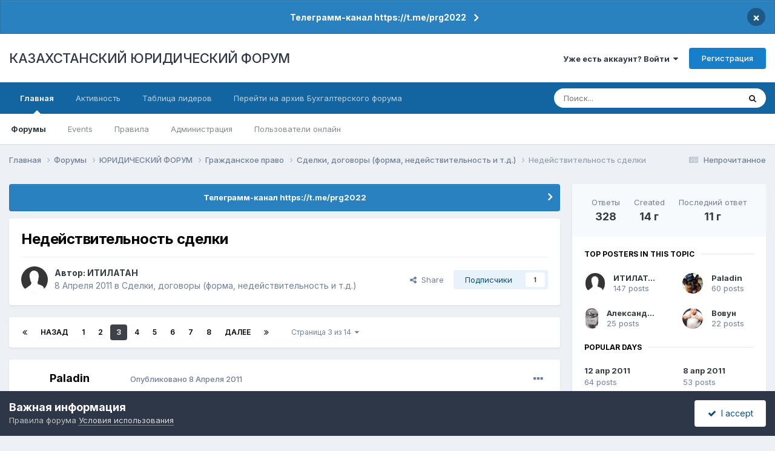

--- FILE ---
content_type: text/html;charset=UTF-8
request_url: https://forum.zakon.kz/topic/132304-%D0%BD%D0%B5%D0%B4%D0%B5%D0%B9%D1%81%D1%82%D0%B2%D0%B8%D1%82%D0%B5%D0%BB%D1%8C%D0%BD%D0%BE%D1%81%D1%82%D1%8C-%D1%81%D0%B4%D0%B5%D0%BB%D0%BA%D0%B8/?&page=3
body_size: 38132
content:
<!DOCTYPE html>
<html lang="ru-RU" dir="ltr">
	<head>
		<title>Недействительность сделки - Страница 3 - Сделки, договоры (форма, недействительность и т.д.) - КАЗАХСТАНСКИЙ ЮРИДИЧЕСКИЙ ФОРУМ</title>
		
			<script>
  (function(i,s,o,g,r,a,m){i['GoogleAnalyticsObject']=r;i[r]=i[r]||function(){
  (i[r].q=i[r].q||[]).push(arguments)},i[r].l=1*new Date();a=s.createElement(o),
  m=s.getElementsByTagName(o)[0];a.async=1;a.src=g;m.parentNode.insertBefore(a,m)
  })(window,document,'script','//www.google-analytics.com/analytics.js','ga');

  ga('create', 'UA-19108819-2', 'auto');
  ga('send', 'pageview');

</script>
<!-- Yandex.Metrika counter -->
<script type="text/javascript">
    (function (d, w, c) {
        (w[c] = w[c] || []).push(function() {
            try {
                w.yaCounter627111 = new Ya.Metrika({
                    id:627111,
                    clickmap:true,
                    trackLinks:true,
                    accurateTrackBounce:true,
                    webvisor:true
                });
            } catch(e) { }
        });

        var n = d.getElementsByTagName("script")[0],
            s = d.createElement("script"),
            f = function () { n.parentNode.insertBefore(s, n); };
        s.type = "text/javascript";
        s.async = true;
        s.src = "https://mc.yandex.ru/metrika/watch.js";

        if (w.opera == "[object Opera]") {
            d.addEventListener("DOMContentLoaded", f, false);
        } else { f(); }
    })(document, window, "yandex_metrika_callbacks");
</script>
<noscript><div><img src="https://mc.yandex.ru/watch/627111" style="position:absolute; left:-9999px;" alt="" /></div></noscript>
<!-- /Yandex.Metrika counter -->
  
  <!-- Start Alexa Certify Javascript -->
<script type="text/javascript">
_atrk_opts = { atrk_acct:"AuXku1ah9W20em", domain:"zakon.kz",dynamic: true};
(function() { var as = document.createElement('script'); as.type = 'text/javascript'; as.async = true; as.src = "https://certify-js.alexametrics.com/atrk.js"; var s = document.getElementsByTagName('script')[0];s.parentNode.insertBefore(as, s); })();
</script>
<noscript><img src="https://certify.alexametrics.com/atrk.gif?account=AuXku1ah9W20em" style="display:none" height="1" width="1" alt="" /></noscript>
<!-- End Alexa Certify Javascript -->  
		
		<!--[if lt IE 9]>
			
		    <script src="//forum.zakon.kz/applications/core/interface/html5shiv/html5shiv.js"></script>
		<![endif]-->
		

	<meta name="viewport" content="width=device-width, initial-scale=1">


	
	


	<meta name="twitter:card" content="summary" />




	
		
			
				<meta property="og:title" content="Недействительность сделки">
			
		
	

	
		
			
				<meta property="og:type" content="website">
			
		
	

	
		
			
				<meta property="og:url" content="https://forum.zakon.kz/topic/132304-%D0%BD%D0%B5%D0%B4%D0%B5%D0%B9%D1%81%D1%82%D0%B2%D0%B8%D1%82%D0%B5%D0%BB%D1%8C%D0%BD%D0%BE%D1%81%D1%82%D1%8C-%D1%81%D0%B4%D0%B5%D0%BB%D0%BA%D0%B8/">
			
		
	

	
		
			
				<meta property="og:updated_time" content="2014-09-11T06:25:02Z">
			
		
	

	
		
			
				<meta property="og:site_name" content="КАЗАХСТАНСКИЙ ЮРИДИЧЕСКИЙ ФОРУМ">
			
		
	

	
		
			
				<meta property="og:locale" content="ru_RU">
			
		
	


	
		<link rel="first" href="https://forum.zakon.kz/topic/132304-%D0%BD%D0%B5%D0%B4%D0%B5%D0%B9%D1%81%D1%82%D0%B2%D0%B8%D1%82%D0%B5%D0%BB%D1%8C%D0%BD%D0%BE%D1%81%D1%82%D1%8C-%D1%81%D0%B4%D0%B5%D0%BB%D0%BA%D0%B8/" />
	

	
		<link rel="prev" href="https://forum.zakon.kz/topic/132304-%D0%BD%D0%B5%D0%B4%D0%B5%D0%B9%D1%81%D1%82%D0%B2%D0%B8%D1%82%D0%B5%D0%BB%D1%8C%D0%BD%D0%BE%D1%81%D1%82%D1%8C-%D1%81%D0%B4%D0%B5%D0%BB%D0%BA%D0%B8/?page=2" />
	

	
		<link rel="next" href="https://forum.zakon.kz/topic/132304-%D0%BD%D0%B5%D0%B4%D0%B5%D0%B9%D1%81%D1%82%D0%B2%D0%B8%D1%82%D0%B5%D0%BB%D1%8C%D0%BD%D0%BE%D1%81%D1%82%D1%8C-%D1%81%D0%B4%D0%B5%D0%BB%D0%BA%D0%B8/?page=4" />
	

	
		<link rel="last" href="https://forum.zakon.kz/topic/132304-%D0%BD%D0%B5%D0%B4%D0%B5%D0%B9%D1%81%D1%82%D0%B2%D0%B8%D1%82%D0%B5%D0%BB%D1%8C%D0%BD%D0%BE%D1%81%D1%82%D1%8C-%D1%81%D0%B4%D0%B5%D0%BB%D0%BA%D0%B8/?page=14" />
	

	
		<link rel="canonical" href="https://forum.zakon.kz/topic/132304-%D0%BD%D0%B5%D0%B4%D0%B5%D0%B9%D1%81%D1%82%D0%B2%D0%B8%D1%82%D0%B5%D0%BB%D1%8C%D0%BD%D0%BE%D1%81%D1%82%D1%8C-%D1%81%D0%B4%D0%B5%D0%BB%D0%BA%D0%B8/?page=3" />
	





<link rel="manifest" href="https://forum.zakon.kz/manifest.webmanifest/">
<meta name="msapplication-config" content="https://forum.zakon.kz/browserconfig.xml/">
<meta name="msapplication-starturl" content="/">
<meta name="application-name" content="КАЗАХСТАНСКИЙ ЮРИДИЧЕСКИЙ ФОРУМ">
<meta name="apple-mobile-web-app-title" content="КАЗАХСТАНСКИЙ ЮРИДИЧЕСКИЙ ФОРУМ">

	<meta name="theme-color" content="#ffffff">










<link rel="preload" href="//forum.zakon.kz/applications/core/interface/font/fontawesome-webfont.woff2?v=4.7.0" as="font" crossorigin="anonymous">
		


	<link rel="preconnect" href="https://fonts.googleapis.com">
	<link rel="preconnect" href="https://fonts.gstatic.com" crossorigin>
	
		<link href="https://fonts.googleapis.com/css2?family=Inter:wght@300;400;500;600;700&display=swap" rel="stylesheet">
	



	<link rel='stylesheet' href='https://forum.zakon.kz/uploads/css_built_27/341e4a57816af3ba440d891ca87450ff_framework.css?v=2436950b881764676504' media='all'>

	<link rel='stylesheet' href='https://forum.zakon.kz/uploads/css_built_27/05e81b71abe4f22d6eb8d1a929494829_responsive.css?v=2436950b881764676504' media='all'>

	<link rel='stylesheet' href='https://forum.zakon.kz/uploads/css_built_27/20446cf2d164adcc029377cb04d43d17_flags.css?v=2436950b881764676504' media='all'>

	<link rel='stylesheet' href='https://forum.zakon.kz/uploads/css_built_27/90eb5adf50a8c640f633d47fd7eb1778_core.css?v=2436950b881764676504' media='all'>

	<link rel='stylesheet' href='https://forum.zakon.kz/uploads/css_built_27/5a0da001ccc2200dc5625c3f3934497d_core_responsive.css?v=2436950b881764676504' media='all'>

	<link rel='stylesheet' href='https://forum.zakon.kz/uploads/css_built_27/62e269ced0fdab7e30e026f1d30ae516_forums.css?v=2436950b881764676504' media='all'>

	<link rel='stylesheet' href='https://forum.zakon.kz/uploads/css_built_27/76e62c573090645fb99a15a363d8620e_forums_responsive.css?v=2436950b881764676504' media='all'>

	<link rel='stylesheet' href='https://forum.zakon.kz/uploads/css_built_27/ebdea0c6a7dab6d37900b9190d3ac77b_topics.css?v=2436950b881764676504' media='all'>

	<link rel='stylesheet' href='https://forum.zakon.kz/uploads/css_built_27/51a672ecd6862df2c2f1969522683ee9_calendar.css?v=2436950b881764676504' media='all'>





<link rel='stylesheet' href='https://forum.zakon.kz/uploads/css_built_27/258adbb6e4f3e83cd3b355f84e3fa002_custom.css?v=2436950b881764676504' media='all'>




		
		

 		<script async src="https://yastatic.net/pcode/adfox/header-bidding.js"></script>
<script>
var adfoxBiddersMap = {
    "myTarget": "1345704"
};
var adUnits = [
    {
        "code": "adfox_159308664714548956",
        "bids": [
            {
                "bidder": "myTarget",
                "params": {
                    "placementId": "822173"
                }
            }
        ]
    },
	{
        "code": "adfox_159308667942931425",
        "bids": [
            {
                "bidder": "myTarget",
                "params": {
                    "placementId": "822175"
                }
            }
        ]
    },
    {
        "code": "adfox_15930866913429771",
        "bids": [
            {
                "bidder": "myTarget",
                "params": {
                    "placementId": "822177"
                }
            }
        ]
    },
    {
        "code": "adfox_159308793147942881",
        "bids": [
            {
                "bidder": "myTarget",
                "params": {
                    "placementId": "822226"
                }
            }
        ]
    },
	{
        "code": "adfox_159308794397289246",
        "bids": [
            {
                "bidder": "myTarget",
                "params": {
                    "placementId": "822228"
                }
            }
        ]
    },
    {
        "code": "adfox_159308795662611376",
        "bids": [
            {
                "bidder": "myTarget",
                "params": {
                    "placementId": "822230"
                }
            }
        ]
    }
];
var userTimeout = 500;
window.YaHeaderBiddingSettings = {
    biddersMap: adfoxBiddersMap,
    adUnits: adUnits,
    timeout: userTimeout
};
</script>
<!--AD-->
<script src="https://yastatic.net/pcode/adfox/loader.js" crossorigin="anonymous" async></script>
<script>window.yaContextCb = window.yaContextCb || []</script>
<script src="https://yandex.ru/ads/system/context.js" async></script>
	</head>
	<body class='ipsApp ipsApp_front ipsJS_none ipsClearfix' data-controller='core.front.core.app' data-message="" data-pageApp='forums' data-pageLocation='front' data-pageModule='forums' data-pageController='topic'>
	<!--LiveInternet counterr--><!--/LiveInternet-->
      <a href='#elContent' class='ipsHide' title='Перейти к основному контенту на странице' accesskey='m'>Перейти к контенту</a>
		
		<div id='ipsLayout_header' class='ipsClearfix'>
			



<div class='cAnnouncements' data-controller="core.front.core.announcementBanner" >
	
	<div class='cAnnouncementPageTop ipsJS_hide ipsAnnouncement ipsMessage_information' data-announcementId="26">
        
        <a href='https://forum.zakon.kz/announcement/26-%D1%82%D0%B5%D0%BB%D0%B5%D0%B3%D1%80%D0%B0%D0%BC%D0%BC-%D0%BA%D0%B0%D0%BD%D0%B0%D0%BB-httpstmeprg2022/' data-ipsDialog data-ipsDialog-title="Телеграмм-канал https://t.me/prg2022">Телеграмм-канал https://t.me/prg2022</a>
        

		<a href='#' data-role="dismissAnnouncement">×</a>
	</div>
	
</div>



			
			
<ul id='elMobileNav' class='ipsList_inline ipsResponsive_hideDesktop ipsResponsive_block' data-controller='core.front.core.mobileNav'>
	
		
			
			
				
				
			
				
				
			
				
				
			
				
					<li id='elMobileBreadcrumb'>
						<a href='https://forum.zakon.kz/forum/183-%D1%81%D0%B4%D0%B5%D0%BB%D0%BA%D0%B8-%D0%B4%D0%BE%D0%B3%D0%BE%D0%B2%D0%BE%D1%80%D1%8B-%D1%84%D0%BE%D1%80%D0%BC%D0%B0-%D0%BD%D0%B5%D0%B4%D0%B5%D0%B9%D1%81%D1%82%D0%B2%D0%B8%D1%82%D0%B5%D0%BB%D1%8C%D0%BD%D0%BE%D1%81%D1%82%D1%8C-%D0%B8-%D1%82%D0%B4/'>
							<span>Сделки, договоры (форма, недействительность и т.д.)</span>
						</a>
					</li>
				
				
			
				
				
			
		
	
	
	
	<li >
		<a data-action="defaultStream" class='ipsType_light'  href='https://forum.zakon.kz/discover/unread/'><i class='icon-newspaper'></i></a>
	</li>

	
		<li class='ipsJS_show'>
			<a href='https://forum.zakon.kz/search/'><i class='fa fa-search'></i></a>
		</li>
	
	<li data-ipsDrawer data-ipsDrawer-drawerElem='#elMobileDrawer'>
		<a href='#'>
			
			
				
			
			
			
			<i class='fa fa-navicon'></i>
		</a>
	</li>
</ul>
			<header>
				<div class='ipsLayout_container'>
					

<a href='https://forum.zakon.kz/' id='elSiteTitle' accesskey='1'>КАЗАХСТАНСКИЙ ЮРИДИЧЕСКИЙ ФОРУМ</a>

					

	<ul id='elUserNav' class='ipsList_inline cSignedOut ipsResponsive_showDesktop'>
		
        
		
        
        
            
            <li id='elSignInLink'>
                <a href='https://forum.zakon.kz/login/' data-ipsMenu-closeOnClick="false" data-ipsMenu id='elUserSignIn'>
                    Уже есть аккаунт? Войти &nbsp;<i class='fa fa-caret-down'></i>
                </a>
                
<div id='elUserSignIn_menu' class='ipsMenu ipsMenu_auto ipsHide'>
	<form accept-charset='utf-8' method='post' action='https://forum.zakon.kz/login/'>
		<input type="hidden" name="csrfKey" value="dce726a0ba4dd907b0ce48908b7267e8">
		<input type="hidden" name="ref" value="[base64]/JnBhZ2U9Mw==">
		<div data-role="loginForm">
			
			
			
				<div class='ipsColumns ipsColumns_noSpacing'>
					<div class='ipsColumn ipsColumn_wide' id='elUserSignIn_internal'>
						
<div class="ipsPad ipsForm ipsForm_vertical">
	<h4 class="ipsType_sectionHead">Войти</h4>
	<br><br>
	<ul class='ipsList_reset'>
		<li class="ipsFieldRow ipsFieldRow_noLabel ipsFieldRow_fullWidth">
			
			
				<input type="text" placeholder="Имя пользователя" name="auth" autocomplete="username">
			
		</li>
		<li class="ipsFieldRow ipsFieldRow_noLabel ipsFieldRow_fullWidth">
			<input type="password" placeholder="Пароль" name="password" autocomplete="current-password">
		</li>
		<li class="ipsFieldRow ipsFieldRow_checkbox ipsClearfix">
			<span class="ipsCustomInput">
				<input type="checkbox" name="remember_me" id="remember_me_checkbox" value="1" checked aria-checked="true">
				<span></span>
			</span>
			<div class="ipsFieldRow_content">
				<label class="ipsFieldRow_label" for="remember_me_checkbox">Запомнить меня</label>
				<span class="ipsFieldRow_desc">Не рекомендовано на общедоступных компьютерах</span>
			</div>
		</li>
		<li class="ipsFieldRow ipsFieldRow_fullWidth">
			<button type="submit" name="_processLogin" value="usernamepassword" class="ipsButton ipsButton_primary ipsButton_small" id="elSignIn_submit">Войти</button>
			
				<p class="ipsType_right ipsType_small">
					
						<a href='https://forum.zakon.kz/lostpassword/' data-ipsDialog data-ipsDialog-title='Забыли пароль?'>
					
					Забыли пароль?</a>
				</p>
			
		</li>
	</ul>
</div>
					</div>
					<div class='ipsColumn ipsColumn_wide'>
						<div class='ipsPadding' id='elUserSignIn_external'>
							<div class='ipsAreaBackground_light ipsPadding:half'>
								
									<p class='ipsType_reset ipsType_small ipsType_center'><strong>Или авторизуйтесь через один из этих сервисов</strong></p>
								
								
									<div class='ipsType_center ipsMargin_top:half'>
										

<button type="submit" name="_processLogin" value="2" class='ipsButton ipsButton_verySmall ipsButton_fullWidth ipsSocial ipsSocial_facebook' style="background-color: #3a579a">
	
		<span class='ipsSocial_icon'>
			
				<i class='fa fa-facebook-official'></i>
			
		</span>
		<span class='ipsSocial_text'>Войти через Facebook</span>
	
</button>
									</div>
								
									<div class='ipsType_center ipsMargin_top:half'>
										

<button type="submit" name="_processLogin" value="9" class='ipsButton ipsButton_verySmall ipsButton_fullWidth ipsSocial ipsSocial_twitter' style="background-color: #000000">
	
		<span class='ipsSocial_icon'>
			
				<i class='fa fa-twitter'></i>
			
		</span>
		<span class='ipsSocial_text'>Войти через Twitter</span>
	
</button>
									</div>
								
							</div>
						</div>
					</div>
				</div>
			
		</div>
	</form>
</div>
            </li>
            
        
		
			<li>
				
					<a href='https://forum.zakon.kz/register/' data-ipsDialog data-ipsDialog-size='narrow' data-ipsDialog-title='Регистрация' id='elRegisterButton' class='ipsButton ipsButton_normal ipsButton_primary'>Регистрация</a>
				
			</li>
		
	</ul>

				</div>
			</header>
			

	<nav data-controller='core.front.core.navBar' class=' ipsResponsive_showDesktop'>
		<div class='ipsNavBar_primary ipsLayout_container '>
			<ul data-role="primaryNavBar" class='ipsClearfix'>
				


	
		
		
			
		
		<li class='ipsNavBar_active' data-active id='elNavSecondary_1' data-role="navBarItem" data-navApp="core" data-navExt="CustomItem">
			
			
				<a href="https://forum.zakon.kz"  data-navItem-id="1" data-navDefault>
					Главная<span class='ipsNavBar_active__identifier'></span>
				</a>
			
			
				<ul class='ipsNavBar_secondary ' data-role='secondaryNavBar'>
					


	
		
		
			
		
		<li class='ipsNavBar_active' data-active id='elNavSecondary_8' data-role="navBarItem" data-navApp="forums" data-navExt="Forums">
			
			
				<a href="https://forum.zakon.kz"  data-navItem-id="8" data-navDefault>
					Форумы<span class='ipsNavBar_active__identifier'></span>
				</a>
			
			
		</li>
	
	

	
		
		
		<li  id='elNavSecondary_9' data-role="navBarItem" data-navApp="calendar" data-navExt="Calendar">
			
			
				<a href="https://forum.zakon.kz/calendar/"  data-navItem-id="9" >
					Events<span class='ipsNavBar_active__identifier'></span>
				</a>
			
			
		</li>
	
	

	
		
		
		<li  id='elNavSecondary_10' data-role="navBarItem" data-navApp="core" data-navExt="CustomItem">
			
			
				<a href="https://forum.zakon.kz/topic/5923-%D0%BF%D1%80%D0%B0%D0%B2%D0%B8%D0%BB%D0%B0-%D1%84%D0%BE%D1%80%D1%83%D0%BC%D0%B0/"  data-navItem-id="10" >
					Правила<span class='ipsNavBar_active__identifier'></span>
				</a>
			
			
		</li>
	
	

	
		
		
		<li  id='elNavSecondary_11' data-role="navBarItem" data-navApp="core" data-navExt="StaffDirectory">
			
			
				<a href="https://forum.zakon.kz/staff/"  data-navItem-id="11" >
					Администрация<span class='ipsNavBar_active__identifier'></span>
				</a>
			
			
		</li>
	
	

	
		
		
		<li  id='elNavSecondary_12' data-role="navBarItem" data-navApp="core" data-navExt="OnlineUsers">
			
			
				<a href="https://forum.zakon.kz/online/"  data-navItem-id="12" >
					Пользователи онлайн<span class='ipsNavBar_active__identifier'></span>
				</a>
			
			
		</li>
	
	

					<li class='ipsHide' id='elNavigationMore_1' data-role='navMore'>
						<a href='#' data-ipsMenu data-ipsMenu-appendTo='#elNavigationMore_1' id='elNavigationMore_1_dropdown'>Больше <i class='fa fa-caret-down'></i></a>
						<ul class='ipsHide ipsMenu ipsMenu_auto' id='elNavigationMore_1_dropdown_menu' data-role='moreDropdown'></ul>
					</li>
				</ul>
			
		</li>
	
	

	
		
		
		<li  id='elNavSecondary_2' data-role="navBarItem" data-navApp="core" data-navExt="CustomItem">
			
			
				<a href="https://forum.zakon.kz/discover/"  data-navItem-id="2" >
					Активность<span class='ipsNavBar_active__identifier'></span>
				</a>
			
			
				<ul class='ipsNavBar_secondary ipsHide' data-role='secondaryNavBar'>
					


	
		
		
		<li  id='elNavSecondary_3' data-role="navBarItem" data-navApp="core" data-navExt="AllActivity">
			
			
				<a href="https://forum.zakon.kz/discover/"  data-navItem-id="3" >
					Вся активность<span class='ipsNavBar_active__identifier'></span>
				</a>
			
			
		</li>
	
	

	
		
		
		<li  id='elNavSecondary_4' data-role="navBarItem" data-navApp="core" data-navExt="YourActivityStreams">
			
			
				<a href="#" id="elNavigation_4" data-ipsMenu data-ipsMenu-appendTo='#elNavSecondary_2' data-ipsMenu-activeClass='ipsNavActive_menu' data-navItem-id="4" >
					Мои ленты активности <i class="fa fa-caret-down"></i><span class='ipsNavBar_active__identifier'></span>
				</a>
				<ul id="elNavigation_4_menu" class="ipsMenu ipsMenu_auto ipsHide">
					

	
		
			<li class='ipsMenu_item' data-streamid='17'>
				<a href='https://forum.zakon.kz/discover/17/' >
					stream_title_17
				</a>
			</li>
		
	

	
		
			<li class='ipsMenu_item' data-streamid='1'>
				<a href='https://forum.zakon.kz/discover/unread/' >
					Непрочитанное
				</a>
			</li>
		
	

	
		
			<li class='ipsMenu_item' data-streamid='19'>
				<a href='https://forum.zakon.kz/discover/19/' >
					stream_title_19
				</a>
			</li>
		
	

				</ul>
			
			
		</li>
	
	

	
	

	
	

	
		
		
		<li  id='elNavSecondary_7' data-role="navBarItem" data-navApp="core" data-navExt="Search">
			
			
				<a href="https://forum.zakon.kz/search/"  data-navItem-id="7" >
					Поиск<span class='ipsNavBar_active__identifier'></span>
				</a>
			
			
		</li>
	
	

					<li class='ipsHide' id='elNavigationMore_2' data-role='navMore'>
						<a href='#' data-ipsMenu data-ipsMenu-appendTo='#elNavigationMore_2' id='elNavigationMore_2_dropdown'>Больше <i class='fa fa-caret-down'></i></a>
						<ul class='ipsHide ipsMenu ipsMenu_auto' id='elNavigationMore_2_dropdown_menu' data-role='moreDropdown'></ul>
					</li>
				</ul>
			
		</li>
	
	

	
		
		
		<li  id='elNavSecondary_13' data-role="navBarItem" data-navApp="core" data-navExt="Leaderboard">
			
			
				<a href="https://forum.zakon.kz/leaderboard/"  data-navItem-id="13" >
					Таблица лидеров<span class='ipsNavBar_active__identifier'></span>
				</a>
			
			
		</li>
	
	

	
		
		
		<li  id='elNavSecondary_14' data-role="navBarItem" data-navApp="core" data-navExt="CustomItem">
			
			
				<a href="http://buhforum.zakon.kz" target='_blank' rel="noopener" data-navItem-id="14" >
					Перейти на архив Бухгалтерского форума<span class='ipsNavBar_active__identifier'></span>
				</a>
			
			
		</li>
	
	

	
	

	
	

				<li class='ipsHide' id='elNavigationMore' data-role='navMore'>
					<a href='#' data-ipsMenu data-ipsMenu-appendTo='#elNavigationMore' id='elNavigationMore_dropdown'>Больше</a>
					<ul class='ipsNavBar_secondary ipsHide' data-role='secondaryNavBar'>
						<li class='ipsHide' id='elNavigationMore_more' data-role='navMore'>
							<a href='#' data-ipsMenu data-ipsMenu-appendTo='#elNavigationMore_more' id='elNavigationMore_more_dropdown'>Больше <i class='fa fa-caret-down'></i></a>
							<ul class='ipsHide ipsMenu ipsMenu_auto' id='elNavigationMore_more_dropdown_menu' data-role='moreDropdown'></ul>
						</li>
					</ul>
				</li>
			</ul>
			

	<div id="elSearchWrapper">
		<div id='elSearch' data-controller="core.front.core.quickSearch">
			<form accept-charset='utf-8' action='//forum.zakon.kz/search/?do=quicksearch' method='post'>
                <input type='search' id='elSearchField' placeholder='Поиск...' name='q' autocomplete='off' aria-label='Поиск'>
                <details class='cSearchFilter'>
                    <summary class='cSearchFilter__text'></summary>
                    <ul class='cSearchFilter__menu'>
                        
                        <li><label><input type="radio" name="type" value="all" ><span class='cSearchFilter__menuText'>Везде</span></label></li>
                        
                            
                                <li><label><input type="radio" name="type" value='contextual_{&quot;type&quot;:&quot;forums_topic&quot;,&quot;nodes&quot;:183}' checked><span class='cSearchFilter__menuText'>В этом форуме</span></label></li>
                            
                                <li><label><input type="radio" name="type" value='contextual_{&quot;type&quot;:&quot;forums_topic&quot;,&quot;item&quot;:132304}' checked><span class='cSearchFilter__menuText'>В этой теме</span></label></li>
                            
                        
                        
                            <li><label><input type="radio" name="type" value="core_statuses_status"><span class='cSearchFilter__menuText'>Статусы</span></label></li>
                        
                            <li><label><input type="radio" name="type" value="forums_topic"><span class='cSearchFilter__menuText'>Темы</span></label></li>
                        
                            <li><label><input type="radio" name="type" value="calendar_event"><span class='cSearchFilter__menuText'>Events</span></label></li>
                        
                            <li><label><input type="radio" name="type" value="core_members"><span class='cSearchFilter__menuText'>Пользователи</span></label></li>
                        
                    </ul>
                </details>
				<button class='cSearchSubmit' type="submit" aria-label='Поиск'><i class="fa fa-search"></i></button>
			</form>
		</div>
	</div>

		</div>
	</nav>

		</div>
		<main id='ipsLayout_body' class='ipsLayout_container'>
			<div id='ipsLayout_contentArea'>
				<div id='ipsLayout_contentWrapper'>
					
<nav class='ipsBreadcrumb ipsBreadcrumb_top ipsFaded_withHover'>
	

	<ul class='ipsList_inline ipsPos_right'>
		
		<li >
			<a data-action="defaultStream" class='ipsType_light '  href='https://forum.zakon.kz/discover/unread/'><i class="fa fa-newspaper-o" aria-hidden="true"></i> <span>Непрочитанное</span></a>
		</li>
		
	</ul>

	<ul data-role="breadcrumbList">
		<li>
			<a title="Главная" href='https://forum.zakon.kz/'>
				<span>Главная <i class='fa fa-angle-right'></i></span>
			</a>
		</li>
		
		
			<li>
				
					<a href='https://forum.zakon.kz'>
						<span>Форумы <i class='fa fa-angle-right' aria-hidden="true"></i></span>
					</a>
				
			</li>
		
			<li>
				
					<a href='https://forum.zakon.kz/forum/3-%D1%8E%D1%80%D0%B8%D0%B4%D0%B8%D1%87%D0%B5%D1%81%D0%BA%D0%B8%D0%B9-%D1%84%D0%BE%D1%80%D1%83%D0%BC/'>
						<span>ЮРИДИЧЕСКИЙ ФОРУМ <i class='fa fa-angle-right' aria-hidden="true"></i></span>
					</a>
				
			</li>
		
			<li>
				
					<a href='https://forum.zakon.kz/forum/98-%D0%B3%D1%80%D0%B0%D0%B6%D0%B4%D0%B0%D0%BD%D1%81%D0%BA%D0%BE%D0%B5-%D0%BF%D1%80%D0%B0%D0%B2%D0%BE/'>
						<span>Гражданское право <i class='fa fa-angle-right' aria-hidden="true"></i></span>
					</a>
				
			</li>
		
			<li>
				
					<a href='https://forum.zakon.kz/forum/183-%D1%81%D0%B4%D0%B5%D0%BB%D0%BA%D0%B8-%D0%B4%D0%BE%D0%B3%D0%BE%D0%B2%D0%BE%D1%80%D1%8B-%D1%84%D0%BE%D1%80%D0%BC%D0%B0-%D0%BD%D0%B5%D0%B4%D0%B5%D0%B9%D1%81%D1%82%D0%B2%D0%B8%D1%82%D0%B5%D0%BB%D1%8C%D0%BD%D0%BE%D1%81%D1%82%D1%8C-%D0%B8-%D1%82%D0%B4/'>
						<span>Сделки, договоры (форма, недействительность и т.д.) <i class='fa fa-angle-right' aria-hidden="true"></i></span>
					</a>
				
			</li>
		
			<li>
				
					Недействительность сделки
				
			</li>
		
	</ul>
</nav>
					
                 	 <div class="ipsResponsive_hideDesktop"><!--Расположение: Forum Top-->
<div id="adfox_162978031270243319"></div>
<script>
    window.yaContextCb.push(()=>{
        Ya.adfoxCode.createAdaptive({
            ownerId: 338955,
        containerId: 'adfox_162978031270243319',
            params: {
                p1: 'cldhb',
            p2: 'gwfx'
            }
        }, ['desktop', 'tablet', 'phone'], {
            tabletWidth: 830,
            phoneWidth: 480,
            isAutoReloads: false
        })
    })
</script></div>
					<div class="ipsResponsive_hidePhone"><div id="adfox_162978042653632402"></div>
<script>
    window.yaContextCb.push(()=>{
        Ya.adfoxCode.createAdaptive({
            ownerId: 338955,
        containerId: 'adfox_162978042653632402',
            params: {
                p1: 'cldgx',
            p2: 'gwfw'
            }
        }, ['desktop', 'tablet'], {
            tabletWidth: 830,
            phoneWidth: 480,
            isAutoReloads: false
        })
    })
</script></div>
					<div id='ipsLayout_mainArea'>
						<a id='elContent'></a>
						
						
						
						

	


	<div class='cAnnouncementsContent'>
		
		<div class='cAnnouncementContentTop ipsAnnouncement ipsMessage_information ipsType_center'>
            
			<a href='https://forum.zakon.kz/announcement/26-%D1%82%D0%B5%D0%BB%D0%B5%D0%B3%D1%80%D0%B0%D0%BC%D0%BC-%D0%BA%D0%B0%D0%BD%D0%B0%D0%BB-httpstmeprg2022/' data-ipsDialog data-ipsDialog-title="Телеграмм-канал https://t.me/prg2022">Телеграмм-канал https://t.me/prg2022</a>
            
		</div>
		
	</div>



						



<div class='ipsPageHeader ipsResponsive_pull ipsBox ipsPadding sm:ipsPadding:half ipsMargin_bottom'>
		
	
	<div class='ipsFlex ipsFlex-ai:center ipsFlex-fw:wrap ipsGap:4'>
		<div class='ipsFlex-flex:11'>
			<h1 class='ipsType_pageTitle ipsContained_container'>
				

				
				
					<span class='ipsType_break ipsContained'>
						<span>Недействительность сделки</span>
					</span>
				
			</h1>
			
			
		</div>
		
	</div>
	<hr class='ipsHr'>
	<div class='ipsPageHeader__meta ipsFlex ipsFlex-jc:between ipsFlex-ai:center ipsFlex-fw:wrap ipsGap:3'>
		<div class='ipsFlex-flex:11'>
			<div class='ipsPhotoPanel ipsPhotoPanel_mini ipsPhotoPanel_notPhone ipsClearfix'>
				


	<a href="https://forum.zakon.kz/profile/91206-%D0%B8%D1%82%D0%B8%D0%BB%D0%B0%D1%82%D0%B0%D0%BD/" rel="nofollow" data-ipsHover data-ipsHover-width="370" data-ipsHover-target="https://forum.zakon.kz/profile/91206-%D0%B8%D1%82%D0%B8%D0%BB%D0%B0%D1%82%D0%B0%D0%BD/?do=hovercard" class="ipsUserPhoto ipsUserPhoto_mini" title="Перейти в профиль пользователя ИТИЛАТАН">
		<img src='https://forum.zakon.kz/uploads/set_resources_27/84c1e40ea0e759e3f1505eb1788ddf3c_default_photo.png' alt='ИТИЛАТАН' loading="lazy">
	</a>

				<div>
					<p class='ipsType_reset ipsType_blendLinks'>
						<span class='ipsType_normal'>
						
							<strong>Автор: 


<a href='https://forum.zakon.kz/profile/91206-%D0%B8%D1%82%D0%B8%D0%BB%D0%B0%D1%82%D0%B0%D0%BD/' rel="nofollow" data-ipsHover data-ipsHover-width='370' data-ipsHover-target='https://forum.zakon.kz/profile/91206-%D0%B8%D1%82%D0%B8%D0%BB%D0%B0%D1%82%D0%B0%D0%BD/?do=hovercard&amp;referrer=https%253A%252F%252Fforum.zakon.kz%252Ftopic%252F132304-%2525D0%2525BD%2525D0%2525B5%2525D0%2525B4%2525D0%2525B5%2525D0%2525B9%2525D1%252581%2525D1%252582%2525D0%2525B2%2525D0%2525B8%2525D1%252582%2525D0%2525B5%2525D0%2525BB%2525D1%25258C%2525D0%2525BD%2525D0%2525BE%2525D1%252581%2525D1%252582%2525D1%25258C-%2525D1%252581%2525D0%2525B4%2525D0%2525B5%2525D0%2525BB%2525D0%2525BA%2525D0%2525B8%252F%253F%2526page%253D3' title="Перейти в профиль пользователя ИТИЛАТАН" class="ipsType_break">ИТИЛАТАН</a></strong><br />
							<span class='ipsType_light'><time datetime='2011-04-08T03:37:44Z' title='04/08/11 03:37' data-short='14 г'>8 Апреля 2011</time> в <a href="https://forum.zakon.kz/forum/183-%D1%81%D0%B4%D0%B5%D0%BB%D0%BA%D0%B8-%D0%B4%D0%BE%D0%B3%D0%BE%D0%B2%D0%BE%D1%80%D1%8B-%D1%84%D0%BE%D1%80%D0%BC%D0%B0-%D0%BD%D0%B5%D0%B4%D0%B5%D0%B9%D1%81%D1%82%D0%B2%D0%B8%D1%82%D0%B5%D0%BB%D1%8C%D0%BD%D0%BE%D1%81%D1%82%D1%8C-%D0%B8-%D1%82%D0%B4/">Сделки, договоры (форма, недействительность и т.д.)</a></span>
						
						</span>
					</p>
				</div>
			</div>
		</div>
		
			<div class='ipsFlex-flex:01 ipsResponsive_hidePhone'>
				<div class='ipsShareLinks'>
					
						


    <a href='#elShareItem_451113978_menu' id='elShareItem_451113978' data-ipsMenu class='ipsShareButton ipsButton ipsButton_verySmall ipsButton_link ipsButton_link--light'>
        <span><i class='fa fa-share-alt'></i></span> &nbsp;Share
    </a>

    <div class='ipsPadding ipsMenu ipsMenu_normal ipsHide' id='elShareItem_451113978_menu' data-controller="core.front.core.sharelink">
        
        
        <span data-ipsCopy data-ipsCopy-flashmessage>
            <a href="https://forum.zakon.kz/topic/132304-%D0%BD%D0%B5%D0%B4%D0%B5%D0%B9%D1%81%D1%82%D0%B2%D0%B8%D1%82%D0%B5%D0%BB%D1%8C%D0%BD%D0%BE%D1%81%D1%82%D1%8C-%D1%81%D0%B4%D0%B5%D0%BB%D0%BA%D0%B8/" class="ipsButton ipsButton_light ipsButton_small ipsButton_fullWidth" data-role="copyButton" data-clipboard-text="https://forum.zakon.kz/topic/132304-%D0%BD%D0%B5%D0%B4%D0%B5%D0%B9%D1%81%D1%82%D0%B2%D0%B8%D1%82%D0%B5%D0%BB%D1%8C%D0%BD%D0%BE%D1%81%D1%82%D1%8C-%D1%81%D0%B4%D0%B5%D0%BB%D0%BA%D0%B8/" data-ipstooltip title='Copy Link to Clipboard'><i class="fa fa-clone"></i> https://forum.zakon.kz/topic/132304-%D0%BD%D0%B5%D0%B4%D0%B5%D0%B9%D1%81%D1%82%D0%B2%D0%B8%D1%82%D0%B5%D0%BB%D1%8C%D0%BD%D0%BE%D1%81%D1%82%D1%8C-%D1%81%D0%B4%D0%B5%D0%BB%D0%BA%D0%B8/</a>
        </span>
        <ul class='ipsShareLinks ipsMargin_top:half'>
            
                <li>
<a href="https://www.linkedin.com/shareArticle?mini=true&amp;url=https%3A%2F%2Fforum.zakon.kz%2Ftopic%2F132304-%25D0%25BD%25D0%25B5%25D0%25B4%25D0%25B5%25D0%25B9%25D1%2581%25D1%2582%25D0%25B2%25D0%25B8%25D1%2582%25D0%25B5%25D0%25BB%25D1%258C%25D0%25BD%25D0%25BE%25D1%2581%25D1%2582%25D1%258C-%25D1%2581%25D0%25B4%25D0%25B5%25D0%25BB%25D0%25BA%25D0%25B8%2F&amp;title=%D0%9D%D0%B5%D0%B4%D0%B5%D0%B9%D1%81%D1%82%D0%B2%D0%B8%D1%82%D0%B5%D0%BB%D1%8C%D0%BD%D0%BE%D1%81%D1%82%D1%8C+%D1%81%D0%B4%D0%B5%D0%BB%D0%BA%D0%B8" rel="nofollow noopener" class="cShareLink cShareLink_linkedin" target="_blank" data-role="shareLink" title='Поделиться через LinkedIn' data-ipsTooltip>
	<i class="fa fa-linkedin"></i>
</a></li>
            
                <li>
<a href="https://x.com/share?url=https%3A%2F%2Fforum.zakon.kz%2Ftopic%2F132304-%2525D0%2525BD%2525D0%2525B5%2525D0%2525B4%2525D0%2525B5%2525D0%2525B9%2525D1%252581%2525D1%252582%2525D0%2525B2%2525D0%2525B8%2525D1%252582%2525D0%2525B5%2525D0%2525BB%2525D1%25258C%2525D0%2525BD%2525D0%2525BE%2525D1%252581%2525D1%252582%2525D1%25258C-%2525D1%252581%2525D0%2525B4%2525D0%2525B5%2525D0%2525BB%2525D0%2525BA%2525D0%2525B8%2F" class="cShareLink cShareLink_x" target="_blank" data-role="shareLink" title='Share on X' data-ipsTooltip rel='nofollow noopener'>
    <i class="fa fa-x"></i>
</a></li>
            
                <li>
<a href="https://www.facebook.com/sharer/sharer.php?u=https%3A%2F%2Fforum.zakon.kz%2Ftopic%2F132304-%25D0%25BD%25D0%25B5%25D0%25B4%25D0%25B5%25D0%25B9%25D1%2581%25D1%2582%25D0%25B2%25D0%25B8%25D1%2582%25D0%25B5%25D0%25BB%25D1%258C%25D0%25BD%25D0%25BE%25D1%2581%25D1%2582%25D1%258C-%25D1%2581%25D0%25B4%25D0%25B5%25D0%25BB%25D0%25BA%25D0%25B8%2F" class="cShareLink cShareLink_facebook" target="_blank" data-role="shareLink" title='Поделиться через Facebook' data-ipsTooltip rel='noopener nofollow'>
	<i class="fa fa-facebook"></i>
</a></li>
            
                <li>
<a href="https://pinterest.com/pin/create/button/?url=https://forum.zakon.kz/topic/132304-%25D0%25BD%25D0%25B5%25D0%25B4%25D0%25B5%25D0%25B9%25D1%2581%25D1%2582%25D0%25B2%25D0%25B8%25D1%2582%25D0%25B5%25D0%25BB%25D1%258C%25D0%25BD%25D0%25BE%25D1%2581%25D1%2582%25D1%258C-%25D1%2581%25D0%25B4%25D0%25B5%25D0%25BB%25D0%25BA%25D0%25B8/&amp;media=" class="cShareLink cShareLink_pinterest" rel="nofollow noopener" target="_blank" data-role="shareLink" title='Поделиться через Pinterest' data-ipsTooltip>
	<i class="fa fa-pinterest"></i>
</a></li>
            
        </ul>
        
            <hr class='ipsHr'>
            <button class='ipsHide ipsButton ipsButton_verySmall ipsButton_light ipsButton_fullWidth ipsMargin_top:half' data-controller='core.front.core.webshare' data-role='webShare' data-webShareTitle='Недействительность сделки' data-webShareText='Недействительность сделки' data-webShareUrl='https://forum.zakon.kz/topic/132304-%D0%BD%D0%B5%D0%B4%D0%B5%D0%B9%D1%81%D1%82%D0%B2%D0%B8%D1%82%D0%B5%D0%BB%D1%8C%D0%BD%D0%BE%D1%81%D1%82%D1%8C-%D1%81%D0%B4%D0%B5%D0%BB%D0%BA%D0%B8/'>More sharing options...</button>
        
    </div>

					
					
                    

					



					

<div data-followApp='forums' data-followArea='topic' data-followID='132304' data-controller='core.front.core.followButton'>
	

	<a href='https://forum.zakon.kz/login/' rel="nofollow" class="ipsFollow ipsPos_middle ipsButton ipsButton_light ipsButton_verySmall " data-role="followButton" data-ipsTooltip title='Чтобы подписаться, требуется авторизация'>
		<span>Подписчики</span>
		<span class='ipsCommentCount'>1</span>
	</a>

</div>
				</div>
			</div>
					
	</div>
	
	
</div>








<div class='ipsClearfix'>
	<ul class="ipsToolList ipsToolList_horizontal ipsClearfix ipsSpacer_both ipsResponsive_hidePhone">
		
		
		
	</ul>
</div>

<div id='comments' data-controller='core.front.core.commentFeed,forums.front.topic.view, core.front.core.ignoredComments' data-autoPoll data-baseURL='https://forum.zakon.kz/topic/132304-%D0%BD%D0%B5%D0%B4%D0%B5%D0%B9%D1%81%D1%82%D0%B2%D0%B8%D1%82%D0%B5%D0%BB%D1%8C%D0%BD%D0%BE%D1%81%D1%82%D1%8C-%D1%81%D0%B4%D0%B5%D0%BB%D0%BA%D0%B8/'  data-feedID='topic-132304' class='cTopic ipsClear ipsSpacer_top'>
	
			

				<div class="ipsBox ipsResponsive_pull ipsPadding:half ipsClearfix ipsClear ipsMargin_bottom">
					
					
						


	
	<ul class='ipsPagination' id='elPagination_f808d4d0fb3000d2bf4634fe3bce03de_1824740716' data-ipsPagination-seoPagination='false' data-pages='14' data-ipsPagination  data-ipsPagination-pages="14" data-ipsPagination-perPage='25'>
		
			
				<li class='ipsPagination_first'><a href='https://forum.zakon.kz/topic/132304-%D0%BD%D0%B5%D0%B4%D0%B5%D0%B9%D1%81%D1%82%D0%B2%D0%B8%D1%82%D0%B5%D0%BB%D1%8C%D0%BD%D0%BE%D1%81%D1%82%D1%8C-%D1%81%D0%B4%D0%B5%D0%BB%D0%BA%D0%B8/#comments' rel="first" data-page='1' data-ipsTooltip title='Первая страница'><i class='fa fa-angle-double-left'></i></a></li>
				<li class='ipsPagination_prev'><a href='https://forum.zakon.kz/topic/132304-%D0%BD%D0%B5%D0%B4%D0%B5%D0%B9%D1%81%D1%82%D0%B2%D0%B8%D1%82%D0%B5%D0%BB%D1%8C%D0%BD%D0%BE%D1%81%D1%82%D1%8C-%D1%81%D0%B4%D0%B5%D0%BB%D0%BA%D0%B8/?&amp;page=2#comments' rel="prev" data-page='2' data-ipsTooltip title='Предыдущая страница'>Назад</a></li>
				
					<li class='ipsPagination_page'><a href='https://forum.zakon.kz/topic/132304-%D0%BD%D0%B5%D0%B4%D0%B5%D0%B9%D1%81%D1%82%D0%B2%D0%B8%D1%82%D0%B5%D0%BB%D1%8C%D0%BD%D0%BE%D1%81%D1%82%D1%8C-%D1%81%D0%B4%D0%B5%D0%BB%D0%BA%D0%B8/#comments' data-page='1'>1</a></li>
				
					<li class='ipsPagination_page'><a href='https://forum.zakon.kz/topic/132304-%D0%BD%D0%B5%D0%B4%D0%B5%D0%B9%D1%81%D1%82%D0%B2%D0%B8%D1%82%D0%B5%D0%BB%D1%8C%D0%BD%D0%BE%D1%81%D1%82%D1%8C-%D1%81%D0%B4%D0%B5%D0%BB%D0%BA%D0%B8/?&amp;page=2#comments' data-page='2'>2</a></li>
				
			
			<li class='ipsPagination_page ipsPagination_active'><a href='https://forum.zakon.kz/topic/132304-%D0%BD%D0%B5%D0%B4%D0%B5%D0%B9%D1%81%D1%82%D0%B2%D0%B8%D1%82%D0%B5%D0%BB%D1%8C%D0%BD%D0%BE%D1%81%D1%82%D1%8C-%D1%81%D0%B4%D0%B5%D0%BB%D0%BA%D0%B8/?&amp;page=3#comments' data-page='3'>3</a></li>
			
				
					<li class='ipsPagination_page'><a href='https://forum.zakon.kz/topic/132304-%D0%BD%D0%B5%D0%B4%D0%B5%D0%B9%D1%81%D1%82%D0%B2%D0%B8%D1%82%D0%B5%D0%BB%D1%8C%D0%BD%D0%BE%D1%81%D1%82%D1%8C-%D1%81%D0%B4%D0%B5%D0%BB%D0%BA%D0%B8/?&amp;page=4#comments' data-page='4'>4</a></li>
				
					<li class='ipsPagination_page'><a href='https://forum.zakon.kz/topic/132304-%D0%BD%D0%B5%D0%B4%D0%B5%D0%B9%D1%81%D1%82%D0%B2%D0%B8%D1%82%D0%B5%D0%BB%D1%8C%D0%BD%D0%BE%D1%81%D1%82%D1%8C-%D1%81%D0%B4%D0%B5%D0%BB%D0%BA%D0%B8/?&amp;page=5#comments' data-page='5'>5</a></li>
				
					<li class='ipsPagination_page'><a href='https://forum.zakon.kz/topic/132304-%D0%BD%D0%B5%D0%B4%D0%B5%D0%B9%D1%81%D1%82%D0%B2%D0%B8%D1%82%D0%B5%D0%BB%D1%8C%D0%BD%D0%BE%D1%81%D1%82%D1%8C-%D1%81%D0%B4%D0%B5%D0%BB%D0%BA%D0%B8/?&amp;page=6#comments' data-page='6'>6</a></li>
				
					<li class='ipsPagination_page'><a href='https://forum.zakon.kz/topic/132304-%D0%BD%D0%B5%D0%B4%D0%B5%D0%B9%D1%81%D1%82%D0%B2%D0%B8%D1%82%D0%B5%D0%BB%D1%8C%D0%BD%D0%BE%D1%81%D1%82%D1%8C-%D1%81%D0%B4%D0%B5%D0%BB%D0%BA%D0%B8/?&amp;page=7#comments' data-page='7'>7</a></li>
				
					<li class='ipsPagination_page'><a href='https://forum.zakon.kz/topic/132304-%D0%BD%D0%B5%D0%B4%D0%B5%D0%B9%D1%81%D1%82%D0%B2%D0%B8%D1%82%D0%B5%D0%BB%D1%8C%D0%BD%D0%BE%D1%81%D1%82%D1%8C-%D1%81%D0%B4%D0%B5%D0%BB%D0%BA%D0%B8/?&amp;page=8#comments' data-page='8'>8</a></li>
				
				<li class='ipsPagination_next'><a href='https://forum.zakon.kz/topic/132304-%D0%BD%D0%B5%D0%B4%D0%B5%D0%B9%D1%81%D1%82%D0%B2%D0%B8%D1%82%D0%B5%D0%BB%D1%8C%D0%BD%D0%BE%D1%81%D1%82%D1%8C-%D1%81%D0%B4%D0%B5%D0%BB%D0%BA%D0%B8/?&amp;page=4#comments' rel="next" data-page='4' data-ipsTooltip title='Следующая страница'>Далее</a></li>
				<li class='ipsPagination_last'><a href='https://forum.zakon.kz/topic/132304-%D0%BD%D0%B5%D0%B4%D0%B5%D0%B9%D1%81%D1%82%D0%B2%D0%B8%D1%82%D0%B5%D0%BB%D1%8C%D0%BD%D0%BE%D1%81%D1%82%D1%8C-%D1%81%D0%B4%D0%B5%D0%BB%D0%BA%D0%B8/?&amp;page=14#comments' rel="last" data-page='14' data-ipsTooltip title='Последняя страница'><i class='fa fa-angle-double-right'></i></a></li>
			
			
				<li class='ipsPagination_pageJump'>
					<a href='#' data-ipsMenu data-ipsMenu-closeOnClick='false' data-ipsMenu-appendTo='#elPagination_f808d4d0fb3000d2bf4634fe3bce03de_1824740716' id='elPagination_f808d4d0fb3000d2bf4634fe3bce03de_1824740716_jump'>Страница 3 из 14 &nbsp;<i class='fa fa-caret-down'></i></a>
					<div class='ipsMenu ipsMenu_narrow ipsPadding ipsHide' id='elPagination_f808d4d0fb3000d2bf4634fe3bce03de_1824740716_jump_menu'>
						<form accept-charset='utf-8' method='post' action='https://forum.zakon.kz/topic/132304-%D0%BD%D0%B5%D0%B4%D0%B5%D0%B9%D1%81%D1%82%D0%B2%D0%B8%D1%82%D0%B5%D0%BB%D1%8C%D0%BD%D0%BE%D1%81%D1%82%D1%8C-%D1%81%D0%B4%D0%B5%D0%BB%D0%BA%D0%B8/#comments' data-role="pageJump" data-baseUrl='#'>
							<ul class='ipsForm ipsForm_horizontal'>
								<li class='ipsFieldRow'>
									<input type='number' min='1' max='14' placeholder='Номер страницы' class='ipsField_fullWidth' name='page'>
								</li>
								<li class='ipsFieldRow ipsFieldRow_fullWidth'>
									<input type='submit' class='ipsButton_fullWidth ipsButton ipsButton_verySmall ipsButton_primary' value='Перейти'>
								</li>
							</ul>
						</form>
					</div>
				</li>
			
		
	</ul>

					
				</div>
			
	

	

<div data-controller='core.front.core.recommendedComments' data-url='https://forum.zakon.kz/topic/132304-%D0%BD%D0%B5%D0%B4%D0%B5%D0%B9%D1%81%D1%82%D0%B2%D0%B8%D1%82%D0%B5%D0%BB%D1%8C%D0%BD%D0%BE%D1%81%D1%82%D1%8C-%D1%81%D0%B4%D0%B5%D0%BB%D0%BA%D0%B8/?recommended=comments' class='ipsRecommendedComments ipsHide'>
	<div data-role="recommendedComments">
		<h2 class='ipsType_sectionHead ipsType_large ipsType_bold ipsMargin_bottom'>Рекомендуемые сообщения</h2>
		
	</div>
</div>
	
	<div id="elPostFeed" data-role='commentFeed' data-controller='core.front.core.moderation' >
		<form action="https://forum.zakon.kz/topic/132304-%D0%BD%D0%B5%D0%B4%D0%B5%D0%B9%D1%81%D1%82%D0%B2%D0%B8%D1%82%D0%B5%D0%BB%D1%8C%D0%BD%D0%BE%D1%81%D1%82%D1%8C-%D1%81%D0%B4%D0%B5%D0%BB%D0%BA%D0%B8/?csrfKey=dce726a0ba4dd907b0ce48908b7267e8&amp;do=multimodComment&amp;page=3" method="post" data-ipsPageAction data-role='moderationTools'>
			
			
				

					

					
					



<a id='findComment-762656'></a>
<a id='comment-762656'></a>
<article  id='elComment_762656' class='cPost ipsBox ipsResponsive_pull  ipsComment  ipsComment_parent ipsClearfix ipsClear ipsColumns ipsColumns_noSpacing ipsColumns_collapsePhone    '>
	

	

	<div class='cAuthorPane_mobile ipsResponsive_showPhone'>
		<div class='cAuthorPane_photo'>
			<div class='cAuthorPane_photoWrap'>
				


	<a href="https://forum.zakon.kz/profile/67820-paladin/" rel="nofollow" data-ipsHover data-ipsHover-width="370" data-ipsHover-target="https://forum.zakon.kz/profile/67820-paladin/?do=hovercard" class="ipsUserPhoto ipsUserPhoto_large" title="Перейти в профиль пользователя Paladin">
		<img src='https://forum.zakon.kz/uploads/av-67820.jpg' alt='Paladin' loading="lazy">
	</a>

				
				
					<a href="https://forum.zakon.kz/profile/67820-paladin/badges/" rel="nofollow">
						
<img src='https://forum.zakon.kz/uploads/monthly_2021_08/1_Newbie.svg' loading="lazy" alt="Newbie" class="cAuthorPane_badge cAuthorPane_badge--rank ipsOutline ipsOutline:2px" data-ipsTooltip title="Звание: Newbie (1/14)">
					</a>
				
			</div>
		</div>
		<div class='cAuthorPane_content'>
			<h3 class='ipsType_sectionHead cAuthorPane_author ipsType_break ipsType_blendLinks ipsFlex ipsFlex-ai:center'>
				


<a href='https://forum.zakon.kz/profile/67820-paladin/' rel="nofollow" data-ipsHover data-ipsHover-width='370' data-ipsHover-target='https://forum.zakon.kz/profile/67820-paladin/?do=hovercard&amp;referrer=https%253A%252F%252Fforum.zakon.kz%252Ftopic%252F132304-%2525D0%2525BD%2525D0%2525B5%2525D0%2525B4%2525D0%2525B5%2525D0%2525B9%2525D1%252581%2525D1%252582%2525D0%2525B2%2525D0%2525B8%2525D1%252582%2525D0%2525B5%2525D0%2525BB%2525D1%25258C%2525D0%2525BD%2525D0%2525BE%2525D1%252581%2525D1%252582%2525D1%25258C-%2525D1%252581%2525D0%2525B4%2525D0%2525B5%2525D0%2525BB%2525D0%2525BA%2525D0%2525B8%252F%253F%2526page%253D3' title="Перейти в профиль пользователя Paladin" class="ipsType_break">Paladin</a>
			</h3>
			<div class='ipsType_light ipsType_reset'>
			    <a href='https://forum.zakon.kz/topic/132304-%D0%BD%D0%B5%D0%B4%D0%B5%D0%B9%D1%81%D1%82%D0%B2%D0%B8%D1%82%D0%B5%D0%BB%D1%8C%D0%BD%D0%BE%D1%81%D1%82%D1%8C-%D1%81%D0%B4%D0%B5%D0%BB%D0%BA%D0%B8/?page=3#findComment-762656' rel="nofollow" class='ipsType_blendLinks'>Опубликовано <time datetime='2011-04-08T15:57:18Z' title='04/08/11 15:57' data-short='14 г'>8 Апреля 2011</time></a>
				
			</div>
		</div>
	</div>
	<aside class='ipsComment_author cAuthorPane ipsColumn ipsColumn_medium ipsResponsive_hidePhone'>
		<h3 class='ipsType_sectionHead cAuthorPane_author ipsType_blendLinks ipsType_break'><strong>


<a href='https://forum.zakon.kz/profile/67820-paladin/' rel="nofollow" data-ipsHover data-ipsHover-width='370' data-ipsHover-target='https://forum.zakon.kz/profile/67820-paladin/?do=hovercard&amp;referrer=https%253A%252F%252Fforum.zakon.kz%252Ftopic%252F132304-%2525D0%2525BD%2525D0%2525B5%2525D0%2525B4%2525D0%2525B5%2525D0%2525B9%2525D1%252581%2525D1%252582%2525D0%2525B2%2525D0%2525B8%2525D1%252582%2525D0%2525B5%2525D0%2525BB%2525D1%25258C%2525D0%2525BD%2525D0%2525BE%2525D1%252581%2525D1%252582%2525D1%25258C-%2525D1%252581%2525D0%2525B4%2525D0%2525B5%2525D0%2525BB%2525D0%2525BA%2525D0%2525B8%252F%253F%2526page%253D3' title="Перейти в профиль пользователя Paladin" class="ipsType_break">Paladin</a></strong>
			
		</h3>
		<ul class='cAuthorPane_info ipsList_reset'>
			<li data-role='photo' class='cAuthorPane_photo'>
				<div class='cAuthorPane_photoWrap'>
					


	<a href="https://forum.zakon.kz/profile/67820-paladin/" rel="nofollow" data-ipsHover data-ipsHover-width="370" data-ipsHover-target="https://forum.zakon.kz/profile/67820-paladin/?do=hovercard" class="ipsUserPhoto ipsUserPhoto_large" title="Перейти в профиль пользователя Paladin">
		<img src='https://forum.zakon.kz/uploads/av-67820.jpg' alt='Paladin' loading="lazy">
	</a>

					
					
						
<img src='https://forum.zakon.kz/uploads/monthly_2021_08/1_Newbie.svg' loading="lazy" alt="Newbie" class="cAuthorPane_badge cAuthorPane_badge--rank ipsOutline ipsOutline:2px" data-ipsTooltip title="Звание: Newbie (1/14)">
					
				</div>
			</li>
			
				<li data-role='group'>Патриции</li>
				
			
			
				<li data-role='stats' class='ipsMargin_top'>
					<ul class="ipsList_reset ipsType_light ipsFlex ipsFlex-ai:center ipsFlex-jc:center ipsGap_row:2 cAuthorPane_stats">
						<li>
							
								<a href="https://forum.zakon.kz/profile/67820-paladin/content/" rel="nofollow" title="811 сообщений" data-ipsTooltip class="ipsType_blendLinks">
							
								<i class="fa fa-comment"></i> 811
							
								</a>
							
						</li>
						
					</ul>
				</li>
			
			
				

	
	<li data-role='custom-field' class='ipsResponsive_hidePhone ipsType_break'>
		
<span class='ft'>Пол:</span><span class='fc'>Мужской</span>
	</li>
	
	<li data-role='custom-field' class='ipsResponsive_hidePhone ipsType_break'>
		
<span class='ft'>Город:</span><span class='fc'>Алматы</span>
	</li>
	

			
		</ul>
	</aside>
	<div class='ipsColumn ipsColumn_fluid ipsMargin:none'>
		

<div id='comment-762656_wrap' data-controller='core.front.core.comment' data-commentApp='forums' data-commentType='forums' data-commentID="762656" data-quoteData='{&quot;userid&quot;:67820,&quot;username&quot;:&quot;Paladin&quot;,&quot;timestamp&quot;:1302278238,&quot;contentapp&quot;:&quot;forums&quot;,&quot;contenttype&quot;:&quot;forums&quot;,&quot;contentid&quot;:132304,&quot;contentclass&quot;:&quot;forums_Topic&quot;,&quot;contentcommentid&quot;:762656}' class='ipsComment_content ipsType_medium'>

	<div class='ipsComment_meta ipsType_light ipsFlex ipsFlex-ai:center ipsFlex-jc:between ipsFlex-fd:row-reverse'>
		<div class='ipsType_light ipsType_reset ipsType_blendLinks ipsComment_toolWrap'>
			<div class='ipsResponsive_hidePhone ipsComment_badges'>
				<ul class='ipsList_reset ipsFlex ipsFlex-jc:end ipsFlex-fw:wrap ipsGap:2 ipsGap_row:1'>
					
					
					
					
					
				</ul>
			</div>
			<ul class='ipsList_reset ipsComment_tools'>
				<li>
					<a href='#elControls_762656_menu' class='ipsComment_ellipsis' id='elControls_762656' title='Дополнительные опции...' data-ipsMenu data-ipsMenu-appendTo='#comment-762656_wrap'><i class='fa fa-ellipsis-h'></i></a>
					<ul id='elControls_762656_menu' class='ipsMenu ipsMenu_narrow ipsHide'>
						
							<li class='ipsMenu_item'><a href='https://forum.zakon.kz/topic/132304-%D0%BD%D0%B5%D0%B4%D0%B5%D0%B9%D1%81%D1%82%D0%B2%D0%B8%D1%82%D0%B5%D0%BB%D1%8C%D0%BD%D0%BE%D1%81%D1%82%D1%8C-%D1%81%D0%B4%D0%B5%D0%BB%D0%BA%D0%B8/?do=reportComment&amp;comment=762656' data-ipsDialog data-ipsDialog-remoteSubmit data-ipsDialog-size='medium' data-ipsDialog-flashMessage='Спасибо за вашу жалобу.' data-ipsDialog-title="Жалоба" data-action='reportComment' title='Подать жалобу на контент'>Жалоба</a></li>
						
						
                        
						
						
						
							
								
							
							
							
							
							
							
						
					</ul>
				</li>
				
			</ul>
		</div>

		<div class='ipsType_reset ipsResponsive_hidePhone'>
		   
		   Опубликовано <time datetime='2011-04-08T15:57:18Z' title='04/08/11 15:57' data-short='14 г'>8 Апреля 2011</time>
		   
			
			<span class='ipsResponsive_hidePhone'>
				
				
			</span>
		</div>
	</div>

	

    

	<div class='cPost_contentWrap'>
		
		<div data-role='commentContent' class='ipsType_normal ipsType_richText ipsPadding_bottom ipsContained' data-controller='core.front.core.lightboxedImages'>
			<p></p><blockquote data-ipsquote="" class="ipsQuote" data-ipsquote-contentcommentid="762653" data-ipsquote-username="Наталити" data-cite="Наталити"><div>На понедельник на 2 вы нашли остальную часть иска</div></blockquote><p>
</p><p>
ДА, сейчас попробую прочитать!!! Дело рассматривается в Бостан. суде? Кто судья???</p>


			
		</div>

		

		
			

		
	</div>

	
    
</div>
	</div>
</article>
					
					
						<!--Расположение: Forum Middle-->
<div id="adfox_162978020424213778"></div>
<script>
    window.yaContextCb.push(()=>{
        Ya.adfoxCode.createAdaptive({
            ownerId: 338955,
        containerId: 'adfox_162978020424213778',
            params: {
                p1: 'cldha',
            p2: 'gwfx'
            }
        }, ['phone'], {
            tabletWidth: 830,
            phoneWidth: 480,
            isAutoReloads: false
        })
    })
</script>
<!--Расположение: Forum Middle-->
<div id="adfox_162978077951367815"></div>
<script>
    window.yaContextCb.push(()=>{
        Ya.adfoxCode.createAdaptive({
            ownerId: 338955,
        containerId: 'adfox_162978077951367815',
            params: {
                p1: 'cldgw',
            p2: 'gwfw'
            }
        }, ['desktop', 'tablet'], {
            tabletWidth: 830,
            phoneWidth: 480,
            isAutoReloads: false
        })
    })
</script>
					
					
						







<div class="ipsBox cTopicOverview cTopicOverview--inline ipsFlex ipsFlex-fd:row md:ipsFlex-fd:row sm:ipsFlex-fd:column ipsMargin_bottom sm:ipsMargin_bottom:half sm:ipsMargin_top:half ipsResponsive_pull ipsResponsive_hideDesktop ipsResponsive_block " data-controller='forums.front.topic.activity'>

	<div class='cTopicOverview__header ipsAreaBackground_light ipsFlex sm:ipsFlex-fw:wrap sm:ipsFlex-jc:center'>
		<ul class='cTopicOverview__stats ipsPadding ipsMargin:none sm:ipsPadding_horizontal:half ipsFlex ipsFlex-flex:10 ipsFlex-jc:around ipsFlex-ai:center'>
			<li class='cTopicOverview__statItem ipsType_center'>
				<span class='cTopicOverview__statTitle ipsType_light ipsTruncate ipsTruncate_line'>Ответы</span>
				<span class='cTopicOverview__statValue'>328</span>
			</li>
			<li class='cTopicOverview__statItem ipsType_center'>
				<span class='cTopicOverview__statTitle ipsType_light ipsTruncate ipsTruncate_line'>Created</span>
				<span class='cTopicOverview__statValue'><time datetime='2011-04-08T03:37:44Z' title='04/08/11 03:37' data-short='14 г'>14 г</time></span>
			</li>
			<li class='cTopicOverview__statItem ipsType_center'>
				<span class='cTopicOverview__statTitle ipsType_light ipsTruncate ipsTruncate_line'>Последний ответ </span>
				<span class='cTopicOverview__statValue'><time datetime='2014-09-11T06:25:02Z' title='09/11/14 06:25' data-short='11 г'>11 г</time></span>
			</li>
		</ul>
		<a href='#' data-action='toggleOverview' class='cTopicOverview__toggle cTopicOverview__toggle--inline ipsType_large ipsType_light ipsPad ipsFlex ipsFlex-ai:center ipsFlex-jc:center'><i class='fa fa-chevron-down'></i></a>
	</div>
	
		<div class='cTopicOverview__preview ipsFlex-flex:10' data-role="preview">
			<div class='cTopicOverview__previewInner ipsPadding_vertical ipsPadding_horizontal ipsResponsive_hidePhone ipsFlex ipsFlex-fd:row'>
				
					<div class='cTopicOverview__section--users ipsFlex-flex:00'>
						<h4 class='ipsType_reset cTopicOverview__sectionTitle ipsType_dark ipsType_uppercase ipsType_noBreak'>Top Posters In This Topic</h4>
						<ul class='cTopicOverview__dataList ipsMargin:none ipsPadding:none ipsList_style:none ipsFlex ipsFlex-jc:between ipsFlex-ai:center'>
							
								<li class="cTopicOverview__dataItem ipsMargin_right ipsFlex ipsFlex-jc:start ipsFlex-ai:center">
									


	<a href="https://forum.zakon.kz/profile/91206-%D0%B8%D1%82%D0%B8%D0%BB%D0%B0%D1%82%D0%B0%D0%BD/" rel="nofollow" data-ipsHover data-ipsHover-width="370" data-ipsHover-target="https://forum.zakon.kz/profile/91206-%D0%B8%D1%82%D0%B8%D0%BB%D0%B0%D1%82%D0%B0%D0%BD/?do=hovercard" class="ipsUserPhoto ipsUserPhoto_tiny" title="Перейти в профиль пользователя ИТИЛАТАН">
		<img src='https://forum.zakon.kz/uploads/set_resources_27/84c1e40ea0e759e3f1505eb1788ddf3c_default_photo.png' alt='ИТИЛАТАН' loading="lazy">
	</a>

									<p class='ipsMargin:none ipsPadding_left:half ipsPadding_right ipsType_right'>147</p>
								</li>
							
								<li class="cTopicOverview__dataItem ipsMargin_right ipsFlex ipsFlex-jc:start ipsFlex-ai:center">
									


	<a href="https://forum.zakon.kz/profile/67820-paladin/" rel="nofollow" data-ipsHover data-ipsHover-width="370" data-ipsHover-target="https://forum.zakon.kz/profile/67820-paladin/?do=hovercard" class="ipsUserPhoto ipsUserPhoto_tiny" title="Перейти в профиль пользователя Paladin">
		<img src='https://forum.zakon.kz/uploads/av-67820.jpg' alt='Paladin' loading="lazy">
	</a>

									<p class='ipsMargin:none ipsPadding_left:half ipsPadding_right ipsType_right'>60</p>
								</li>
							
								<li class="cTopicOverview__dataItem ipsMargin_right ipsFlex ipsFlex-jc:start ipsFlex-ai:center">
									


	<a href="https://forum.zakon.kz/profile/5789-%D0%B0%D0%BB%D0%B5%D0%BA%D1%81%D0%B0%D0%BD%D0%B4%D1%80-%D1%87%D0%B0%D1%88%D0%BA%D0%B8%D0%BD/" rel="nofollow" data-ipsHover data-ipsHover-width="370" data-ipsHover-target="https://forum.zakon.kz/profile/5789-%D0%B0%D0%BB%D0%B5%D0%BA%D1%81%D0%B0%D0%BD%D0%B4%D1%80-%D1%87%D0%B0%D1%88%D0%BA%D0%B8%D0%BD/?do=hovercard" class="ipsUserPhoto ipsUserPhoto_tiny" title="Перейти в профиль пользователя Александр Чашкин">
		<img src='https://forum.zakon.kz/uploads/profile/photo-thumb-5789.jpg' alt='Александр Чашкин' loading="lazy">
	</a>

									<p class='ipsMargin:none ipsPadding_left:half ipsPadding_right ipsType_right'>25</p>
								</li>
							
								<li class="cTopicOverview__dataItem ipsMargin_right ipsFlex ipsFlex-jc:start ipsFlex-ai:center">
									


	<a href="https://forum.zakon.kz/profile/5053-%D0%B2%D0%BE%D0%B2%D1%83%D0%BD/" rel="nofollow" data-ipsHover data-ipsHover-width="370" data-ipsHover-target="https://forum.zakon.kz/profile/5053-%D0%B2%D0%BE%D0%B2%D1%83%D0%BD/?do=hovercard" class="ipsUserPhoto ipsUserPhoto_tiny" title="Перейти в профиль пользователя Вовун">
		<img src='https://forum.zakon.kz/uploads/av-5053.jpg' alt='Вовун' loading="lazy">
	</a>

									<p class='ipsMargin:none ipsPadding_left:half ipsPadding_right ipsType_right'>22</p>
								</li>
							
						</ul>
					</div>
				
				
					<div class='cTopicOverview__section--popularDays ipsFlex-flex:00 ipsPadding_left ipsPadding_left:double'>
						<h4 class='ipsType_reset cTopicOverview__sectionTitle ipsType_dark ipsType_uppercase ipsType_noBreak'>Popular Days</h4>
						<ul class='cTopicOverview__dataList ipsMargin:none ipsPadding:none ipsList_style:none ipsFlex ipsFlex-jc:between ipsFlex-ai:center'>
							
								<li class='ipsFlex-flex:10'>
									<a href="https://forum.zakon.kz/topic/132304-%D0%BD%D0%B5%D0%B4%D0%B5%D0%B9%D1%81%D1%82%D0%B2%D0%B8%D1%82%D0%B5%D0%BB%D1%8C%D0%BD%D0%BE%D1%81%D1%82%D1%8C-%D1%81%D0%B4%D0%B5%D0%BB%D0%BA%D0%B8/#findComment-763627" rel="nofollow" class='cTopicOverview__dataItem ipsMargin_right ipsType_blendLinks ipsFlex ipsFlex-jc:between ipsFlex-ai:center'>
										<p class='ipsMargin:none'>12 апр</p>
										<p class='ipsMargin:none ipsMargin_horizontal ipsType_light'>64</p>
									</a>
								</li>
							
								<li class='ipsFlex-flex:10'>
									<a href="https://forum.zakon.kz/topic/132304-%D0%BD%D0%B5%D0%B4%D0%B5%D0%B9%D1%81%D1%82%D0%B2%D0%B8%D1%82%D0%B5%D0%BB%D1%8C%D0%BD%D0%BE%D1%81%D1%82%D1%8C-%D1%81%D0%B4%D0%B5%D0%BB%D0%BA%D0%B8/#findComment-762030" rel="nofollow" class='cTopicOverview__dataItem ipsMargin_right ipsType_blendLinks ipsFlex ipsFlex-jc:between ipsFlex-ai:center'>
										<p class='ipsMargin:none'>8 апр</p>
										<p class='ipsMargin:none ipsMargin_horizontal ipsType_light'>53</p>
									</a>
								</li>
							
								<li class='ipsFlex-flex:10'>
									<a href="https://forum.zakon.kz/topic/132304-%D0%BD%D0%B5%D0%B4%D0%B5%D0%B9%D1%81%D1%82%D0%B2%D0%B8%D1%82%D0%B5%D0%BB%D1%8C%D0%BD%D0%BE%D1%81%D1%82%D1%8C-%D1%81%D0%B4%D0%B5%D0%BB%D0%BA%D0%B8/#findComment-771745" rel="nofollow" class='cTopicOverview__dataItem ipsMargin_right ipsType_blendLinks ipsFlex ipsFlex-jc:between ipsFlex-ai:center'>
										<p class='ipsMargin:none'>28 апр</p>
										<p class='ipsMargin:none ipsMargin_horizontal ipsType_light'>46</p>
									</a>
								</li>
							
								<li class='ipsFlex-flex:10'>
									<a href="https://forum.zakon.kz/topic/132304-%D0%BD%D0%B5%D0%B4%D0%B5%D0%B9%D1%81%D1%82%D0%B2%D0%B8%D1%82%D0%B5%D0%BB%D1%8C%D0%BD%D0%BE%D1%81%D1%82%D1%8C-%D1%81%D0%B4%D0%B5%D0%BB%D0%BA%D0%B8/#findComment-766874" rel="nofollow" class='cTopicOverview__dataItem ipsMargin_right ipsType_blendLinks ipsFlex ipsFlex-jc:between ipsFlex-ai:center'>
										<p class='ipsMargin:none'>19 апр</p>
										<p class='ipsMargin:none ipsMargin_horizontal ipsType_light'>31</p>
									</a>
								</li>
							
						</ul>
					</div>
				
			</div>
		</div>
	
	
	<div class='cTopicOverview__body ipsPadding ipsHide ipsFlex ipsFlex-flex:11 ipsFlex-fd:column' data-role="overview">
		
			<div class='cTopicOverview__section--users ipsMargin_bottom'>
				<h4 class='ipsType_reset cTopicOverview__sectionTitle ipsType_withHr ipsType_dark ipsType_uppercase ipsMargin_bottom'>Top Posters In This Topic</h4>
				<ul class='cTopicOverview__dataList ipsList_reset ipsFlex ipsFlex-jc:start ipsFlex-ai:center ipsFlex-fw:wrap ipsGap:8 ipsGap_row:5'>
					
						<li class="cTopicOverview__dataItem cTopicOverview__dataItem--split ipsFlex ipsFlex-jc:start ipsFlex-ai:center ipsFlex-flex:11">
							


	<a href="https://forum.zakon.kz/profile/91206-%D0%B8%D1%82%D0%B8%D0%BB%D0%B0%D1%82%D0%B0%D0%BD/" rel="nofollow" data-ipsHover data-ipsHover-width="370" data-ipsHover-target="https://forum.zakon.kz/profile/91206-%D0%B8%D1%82%D0%B8%D0%BB%D0%B0%D1%82%D0%B0%D0%BD/?do=hovercard" class="ipsUserPhoto ipsUserPhoto_tiny" title="Перейти в профиль пользователя ИТИЛАТАН">
		<img src='https://forum.zakon.kz/uploads/set_resources_27/84c1e40ea0e759e3f1505eb1788ddf3c_default_photo.png' alt='ИТИЛАТАН' loading="lazy">
	</a>

							<p class='ipsMargin:none ipsMargin_left:half cTopicOverview__dataItemInner ipsType_left'>
								<strong class='ipsTruncate ipsTruncate_line'><a href='https://forum.zakon.kz/profile/91206-%D0%B8%D1%82%D0%B8%D0%BB%D0%B0%D1%82%D0%B0%D0%BD/' class='ipsType_blendLinks'>ИТИЛАТАН</a></strong>
								<span class='ipsType_light'>147 posts</span>
							</p>
						</li>
					
						<li class="cTopicOverview__dataItem cTopicOverview__dataItem--split ipsFlex ipsFlex-jc:start ipsFlex-ai:center ipsFlex-flex:11">
							


	<a href="https://forum.zakon.kz/profile/67820-paladin/" rel="nofollow" data-ipsHover data-ipsHover-width="370" data-ipsHover-target="https://forum.zakon.kz/profile/67820-paladin/?do=hovercard" class="ipsUserPhoto ipsUserPhoto_tiny" title="Перейти в профиль пользователя Paladin">
		<img src='https://forum.zakon.kz/uploads/av-67820.jpg' alt='Paladin' loading="lazy">
	</a>

							<p class='ipsMargin:none ipsMargin_left:half cTopicOverview__dataItemInner ipsType_left'>
								<strong class='ipsTruncate ipsTruncate_line'><a href='https://forum.zakon.kz/profile/67820-paladin/' class='ipsType_blendLinks'>Paladin</a></strong>
								<span class='ipsType_light'>60 posts</span>
							</p>
						</li>
					
						<li class="cTopicOverview__dataItem cTopicOverview__dataItem--split ipsFlex ipsFlex-jc:start ipsFlex-ai:center ipsFlex-flex:11">
							


	<a href="https://forum.zakon.kz/profile/5789-%D0%B0%D0%BB%D0%B5%D0%BA%D1%81%D0%B0%D0%BD%D0%B4%D1%80-%D1%87%D0%B0%D1%88%D0%BA%D0%B8%D0%BD/" rel="nofollow" data-ipsHover data-ipsHover-width="370" data-ipsHover-target="https://forum.zakon.kz/profile/5789-%D0%B0%D0%BB%D0%B5%D0%BA%D1%81%D0%B0%D0%BD%D0%B4%D1%80-%D1%87%D0%B0%D1%88%D0%BA%D0%B8%D0%BD/?do=hovercard" class="ipsUserPhoto ipsUserPhoto_tiny" title="Перейти в профиль пользователя Александр Чашкин">
		<img src='https://forum.zakon.kz/uploads/profile/photo-thumb-5789.jpg' alt='Александр Чашкин' loading="lazy">
	</a>

							<p class='ipsMargin:none ipsMargin_left:half cTopicOverview__dataItemInner ipsType_left'>
								<strong class='ipsTruncate ipsTruncate_line'><a href='https://forum.zakon.kz/profile/5789-%D0%B0%D0%BB%D0%B5%D0%BA%D1%81%D0%B0%D0%BD%D0%B4%D1%80-%D1%87%D0%B0%D1%88%D0%BA%D0%B8%D0%BD/' class='ipsType_blendLinks'>Александр Чашкин</a></strong>
								<span class='ipsType_light'>25 posts</span>
							</p>
						</li>
					
						<li class="cTopicOverview__dataItem cTopicOverview__dataItem--split ipsFlex ipsFlex-jc:start ipsFlex-ai:center ipsFlex-flex:11">
							


	<a href="https://forum.zakon.kz/profile/5053-%D0%B2%D0%BE%D0%B2%D1%83%D0%BD/" rel="nofollow" data-ipsHover data-ipsHover-width="370" data-ipsHover-target="https://forum.zakon.kz/profile/5053-%D0%B2%D0%BE%D0%B2%D1%83%D0%BD/?do=hovercard" class="ipsUserPhoto ipsUserPhoto_tiny" title="Перейти в профиль пользователя Вовун">
		<img src='https://forum.zakon.kz/uploads/av-5053.jpg' alt='Вовун' loading="lazy">
	</a>

							<p class='ipsMargin:none ipsMargin_left:half cTopicOverview__dataItemInner ipsType_left'>
								<strong class='ipsTruncate ipsTruncate_line'><a href='https://forum.zakon.kz/profile/5053-%D0%B2%D0%BE%D0%B2%D1%83%D0%BD/' class='ipsType_blendLinks'>Вовун</a></strong>
								<span class='ipsType_light'>22 posts</span>
							</p>
						</li>
					
				</ul>
			</div>
		
		
			<div class='cTopicOverview__section--popularDays ipsMargin_bottom'>
				<h4 class='ipsType_reset cTopicOverview__sectionTitle ipsType_withHr ipsType_dark ipsType_uppercase ipsMargin_top:half ipsMargin_bottom'>Popular Days</h4>
				<ul class='cTopicOverview__dataList ipsList_reset ipsFlex ipsFlex-jc:start ipsFlex-ai:center ipsFlex-fw:wrap ipsGap:8 ipsGap_row:5'>
					
						<li class='ipsFlex-flex:10'>
							<a href="https://forum.zakon.kz/topic/132304-%D0%BD%D0%B5%D0%B4%D0%B5%D0%B9%D1%81%D1%82%D0%B2%D0%B8%D1%82%D0%B5%D0%BB%D1%8C%D0%BD%D0%BE%D1%81%D1%82%D1%8C-%D1%81%D0%B4%D0%B5%D0%BB%D0%BA%D0%B8/#findComment-763627" rel="nofollow" class='cTopicOverview__dataItem ipsType_blendLinks'>
								<p class='ipsMargin:none ipsType_bold'>12 апр 2011</p>
								<p class='ipsMargin:none ipsType_light'>64 posts</p>
							</a>
						</li>
					
						<li class='ipsFlex-flex:10'>
							<a href="https://forum.zakon.kz/topic/132304-%D0%BD%D0%B5%D0%B4%D0%B5%D0%B9%D1%81%D1%82%D0%B2%D0%B8%D1%82%D0%B5%D0%BB%D1%8C%D0%BD%D0%BE%D1%81%D1%82%D1%8C-%D1%81%D0%B4%D0%B5%D0%BB%D0%BA%D0%B8/#findComment-762030" rel="nofollow" class='cTopicOverview__dataItem ipsType_blendLinks'>
								<p class='ipsMargin:none ipsType_bold'>8 апр 2011</p>
								<p class='ipsMargin:none ipsType_light'>53 posts</p>
							</a>
						</li>
					
						<li class='ipsFlex-flex:10'>
							<a href="https://forum.zakon.kz/topic/132304-%D0%BD%D0%B5%D0%B4%D0%B5%D0%B9%D1%81%D1%82%D0%B2%D0%B8%D1%82%D0%B5%D0%BB%D1%8C%D0%BD%D0%BE%D1%81%D1%82%D1%8C-%D1%81%D0%B4%D0%B5%D0%BB%D0%BA%D0%B8/#findComment-771745" rel="nofollow" class='cTopicOverview__dataItem ipsType_blendLinks'>
								<p class='ipsMargin:none ipsType_bold'>28 апр 2011</p>
								<p class='ipsMargin:none ipsType_light'>46 posts</p>
							</a>
						</li>
					
						<li class='ipsFlex-flex:10'>
							<a href="https://forum.zakon.kz/topic/132304-%D0%BD%D0%B5%D0%B4%D0%B5%D0%B9%D1%81%D1%82%D0%B2%D0%B8%D1%82%D0%B5%D0%BB%D1%8C%D0%BD%D0%BE%D1%81%D1%82%D1%8C-%D1%81%D0%B4%D0%B5%D0%BB%D0%BA%D0%B8/#findComment-766874" rel="nofollow" class='cTopicOverview__dataItem ipsType_blendLinks'>
								<p class='ipsMargin:none ipsType_bold'>19 апр 2011</p>
								<p class='ipsMargin:none ipsType_light'>31 posts</p>
							</a>
						</li>
					
				</ul>
			</div>
		
		
		
	</div>
	
		<a href='#' data-action='toggleOverview' class='cTopicOverview__toggle cTopicOverview__toggle--afterStats ipsType_large ipsType_light ipsPad ipsFlex ipsFlex-ai:center ipsFlex-jc:center'><i class='fa fa-chevron-down'></i></a>
	
	

</div>



					
				

					

					
					



<a id='findComment-762657'></a>
<a id='comment-762657'></a>
<article  id='elComment_762657' class='cPost ipsBox ipsResponsive_pull  ipsComment  ipsComment_parent ipsClearfix ipsClear ipsColumns ipsColumns_noSpacing ipsColumns_collapsePhone    '>
	

	

	<div class='cAuthorPane_mobile ipsResponsive_showPhone'>
		<div class='cAuthorPane_photo'>
			<div class='cAuthorPane_photoWrap'>
				


	<a href="https://forum.zakon.kz/profile/91206-%D0%B8%D1%82%D0%B8%D0%BB%D0%B0%D1%82%D0%B0%D0%BD/" rel="nofollow" data-ipsHover data-ipsHover-width="370" data-ipsHover-target="https://forum.zakon.kz/profile/91206-%D0%B8%D1%82%D0%B8%D0%BB%D0%B0%D1%82%D0%B0%D0%BD/?do=hovercard" class="ipsUserPhoto ipsUserPhoto_large" title="Перейти в профиль пользователя ИТИЛАТАН">
		<img src='https://forum.zakon.kz/uploads/set_resources_27/84c1e40ea0e759e3f1505eb1788ddf3c_default_photo.png' alt='ИТИЛАТАН' loading="lazy">
	</a>

				
				
					<a href="https://forum.zakon.kz/profile/91206-%D0%B8%D1%82%D0%B8%D0%BB%D0%B0%D1%82%D0%B0%D0%BD/badges/" rel="nofollow">
						
<img src='https://forum.zakon.kz/uploads/monthly_2021_08/1_Newbie.svg' loading="lazy" alt="Newbie" class="cAuthorPane_badge cAuthorPane_badge--rank ipsOutline ipsOutline:2px" data-ipsTooltip title="Звание: Newbie (1/14)">
					</a>
				
			</div>
		</div>
		<div class='cAuthorPane_content'>
			<h3 class='ipsType_sectionHead cAuthorPane_author ipsType_break ipsType_blendLinks ipsFlex ipsFlex-ai:center'>
				


<a href='https://forum.zakon.kz/profile/91206-%D0%B8%D1%82%D0%B8%D0%BB%D0%B0%D1%82%D0%B0%D0%BD/' rel="nofollow" data-ipsHover data-ipsHover-width='370' data-ipsHover-target='https://forum.zakon.kz/profile/91206-%D0%B8%D1%82%D0%B8%D0%BB%D0%B0%D1%82%D0%B0%D0%BD/?do=hovercard&amp;referrer=https%253A%252F%252Fforum.zakon.kz%252Ftopic%252F132304-%2525D0%2525BD%2525D0%2525B5%2525D0%2525B4%2525D0%2525B5%2525D0%2525B9%2525D1%252581%2525D1%252582%2525D0%2525B2%2525D0%2525B8%2525D1%252582%2525D0%2525B5%2525D0%2525BB%2525D1%25258C%2525D0%2525BD%2525D0%2525BE%2525D1%252581%2525D1%252582%2525D1%25258C-%2525D1%252581%2525D0%2525B4%2525D0%2525B5%2525D0%2525BB%2525D0%2525BA%2525D0%2525B8%252F%253F%2526page%253D3' title="Перейти в профиль пользователя ИТИЛАТАН" class="ipsType_break">ИТИЛАТАН</a>
			</h3>
			<div class='ipsType_light ipsType_reset'>
			    <a href='https://forum.zakon.kz/topic/132304-%D0%BD%D0%B5%D0%B4%D0%B5%D0%B9%D1%81%D1%82%D0%B2%D0%B8%D1%82%D0%B5%D0%BB%D1%8C%D0%BD%D0%BE%D1%81%D1%82%D1%8C-%D1%81%D0%B4%D0%B5%D0%BB%D0%BA%D0%B8/?page=3#findComment-762657' rel="nofollow" class='ipsType_blendLinks'>Опубликовано <time datetime='2011-04-08T15:58:50Z' title='04/08/11 15:58' data-short='14 г'>8 Апреля 2011</time></a>
				
			</div>
		</div>
	</div>
	<aside class='ipsComment_author cAuthorPane ipsColumn ipsColumn_medium ipsResponsive_hidePhone'>
		<h3 class='ipsType_sectionHead cAuthorPane_author ipsType_blendLinks ipsType_break'><strong>


<a href='https://forum.zakon.kz/profile/91206-%D0%B8%D1%82%D0%B8%D0%BB%D0%B0%D1%82%D0%B0%D0%BD/' rel="nofollow" data-ipsHover data-ipsHover-width='370' data-ipsHover-target='https://forum.zakon.kz/profile/91206-%D0%B8%D1%82%D0%B8%D0%BB%D0%B0%D1%82%D0%B0%D0%BD/?do=hovercard&amp;referrer=https%253A%252F%252Fforum.zakon.kz%252Ftopic%252F132304-%2525D0%2525BD%2525D0%2525B5%2525D0%2525B4%2525D0%2525B5%2525D0%2525B9%2525D1%252581%2525D1%252582%2525D0%2525B2%2525D0%2525B8%2525D1%252582%2525D0%2525B5%2525D0%2525BB%2525D1%25258C%2525D0%2525BD%2525D0%2525BE%2525D1%252581%2525D1%252582%2525D1%25258C-%2525D1%252581%2525D0%2525B4%2525D0%2525B5%2525D0%2525BB%2525D0%2525BA%2525D0%2525B8%252F%253F%2526page%253D3' title="Перейти в профиль пользователя ИТИЛАТАН" class="ipsType_break">ИТИЛАТАН</a></strong>
			
		</h3>
		<ul class='cAuthorPane_info ipsList_reset'>
			<li data-role='photo' class='cAuthorPane_photo'>
				<div class='cAuthorPane_photoWrap'>
					


	<a href="https://forum.zakon.kz/profile/91206-%D0%B8%D1%82%D0%B8%D0%BB%D0%B0%D1%82%D0%B0%D0%BD/" rel="nofollow" data-ipsHover data-ipsHover-width="370" data-ipsHover-target="https://forum.zakon.kz/profile/91206-%D0%B8%D1%82%D0%B8%D0%BB%D0%B0%D1%82%D0%B0%D0%BD/?do=hovercard" class="ipsUserPhoto ipsUserPhoto_large" title="Перейти в профиль пользователя ИТИЛАТАН">
		<img src='https://forum.zakon.kz/uploads/set_resources_27/84c1e40ea0e759e3f1505eb1788ddf3c_default_photo.png' alt='ИТИЛАТАН' loading="lazy">
	</a>

					
					
						
<img src='https://forum.zakon.kz/uploads/monthly_2021_08/1_Newbie.svg' loading="lazy" alt="Newbie" class="cAuthorPane_badge cAuthorPane_badge--rank ipsOutline ipsOutline:2px" data-ipsTooltip title="Звание: Newbie (1/14)">
					
				</div>
			</li>
			
				<li data-role='group'>Патриции</li>
				
			
			
				<li data-role='stats' class='ipsMargin_top'>
					<ul class="ipsList_reset ipsType_light ipsFlex ipsFlex-ai:center ipsFlex-jc:center ipsGap_row:2 cAuthorPane_stats">
						<li>
							
								<a href="https://forum.zakon.kz/profile/91206-%D0%B8%D1%82%D0%B8%D0%BB%D0%B0%D1%82%D0%B0%D0%BD/content/" rel="nofollow" title="152 сообщения" data-ipsTooltip class="ipsType_blendLinks">
							
								<i class="fa fa-comment"></i> 152
							
								</a>
							
						</li>
						
					</ul>
				</li>
			
			
				

			
		</ul>
	</aside>
	<div class='ipsColumn ipsColumn_fluid ipsMargin:none'>
		

<div id='comment-762657_wrap' data-controller='core.front.core.comment' data-commentApp='forums' data-commentType='forums' data-commentID="762657" data-quoteData='{&quot;userid&quot;:91206,&quot;username&quot;:&quot;\u0418\u0422\u0418\u041b\u0410\u0422\u0410\u041d&quot;,&quot;timestamp&quot;:1302278330,&quot;contentapp&quot;:&quot;forums&quot;,&quot;contenttype&quot;:&quot;forums&quot;,&quot;contentid&quot;:132304,&quot;contentclass&quot;:&quot;forums_Topic&quot;,&quot;contentcommentid&quot;:762657}' class='ipsComment_content ipsType_medium'>

	<div class='ipsComment_meta ipsType_light ipsFlex ipsFlex-ai:center ipsFlex-jc:between ipsFlex-fd:row-reverse'>
		<div class='ipsType_light ipsType_reset ipsType_blendLinks ipsComment_toolWrap'>
			<div class='ipsResponsive_hidePhone ipsComment_badges'>
				<ul class='ipsList_reset ipsFlex ipsFlex-jc:end ipsFlex-fw:wrap ipsGap:2 ipsGap_row:1'>
					
						<li><strong class="ipsBadge ipsBadge_large ipsComment_authorBadge">Автор</strong></li>
					
					
					
					
					
				</ul>
			</div>
			<ul class='ipsList_reset ipsComment_tools'>
				<li>
					<a href='#elControls_762657_menu' class='ipsComment_ellipsis' id='elControls_762657' title='Дополнительные опции...' data-ipsMenu data-ipsMenu-appendTo='#comment-762657_wrap'><i class='fa fa-ellipsis-h'></i></a>
					<ul id='elControls_762657_menu' class='ipsMenu ipsMenu_narrow ipsHide'>
						
							<li class='ipsMenu_item'><a href='https://forum.zakon.kz/topic/132304-%D0%BD%D0%B5%D0%B4%D0%B5%D0%B9%D1%81%D1%82%D0%B2%D0%B8%D1%82%D0%B5%D0%BB%D1%8C%D0%BD%D0%BE%D1%81%D1%82%D1%8C-%D1%81%D0%B4%D0%B5%D0%BB%D0%BA%D0%B8/?do=reportComment&amp;comment=762657' data-ipsDialog data-ipsDialog-remoteSubmit data-ipsDialog-size='medium' data-ipsDialog-flashMessage='Спасибо за вашу жалобу.' data-ipsDialog-title="Жалоба" data-action='reportComment' title='Подать жалобу на контент'>Жалоба</a></li>
						
						
                        
						
						
						
							
								
							
							
							
							
							
							
						
					</ul>
				</li>
				
			</ul>
		</div>

		<div class='ipsType_reset ipsResponsive_hidePhone'>
		   
		   Опубликовано <time datetime='2011-04-08T15:58:50Z' title='04/08/11 15:58' data-short='14 г'>8 Апреля 2011</time>
		   
			
			<span class='ipsResponsive_hidePhone'>
				
				
			</span>
		</div>
	</div>

	

    

	<div class='cPost_contentWrap'>
		
		<div data-role='commentContent' class='ipsType_normal ipsType_richText ipsPadding_bottom ipsContained' data-controller='core.front.core.lightboxedImages'>
			<p></p><blockquote data-ipsquote="" class="ipsQuote" data-ipsquote-contentcommentid="762656" data-ipsquote-username="Paladin" data-cite="Paladin"><div>ДА, сейчас попробую прочитать!!! Дело рассматривается в Бостан. суде? Кто судья???</div></blockquote><p>
талапова</p>


			
		</div>

		

		
	</div>

	
    
</div>
	</div>
</article>
					
					
					
				

					

					
					



<a id='findComment-762667'></a>
<a id='comment-762667'></a>
<article  id='elComment_762667' class='cPost ipsBox ipsResponsive_pull  ipsComment  ipsComment_parent ipsClearfix ipsClear ipsColumns ipsColumns_noSpacing ipsColumns_collapsePhone    '>
	

	

	<div class='cAuthorPane_mobile ipsResponsive_showPhone'>
		<div class='cAuthorPane_photo'>
			<div class='cAuthorPane_photoWrap'>
				


	<a href="https://forum.zakon.kz/profile/67820-paladin/" rel="nofollow" data-ipsHover data-ipsHover-width="370" data-ipsHover-target="https://forum.zakon.kz/profile/67820-paladin/?do=hovercard" class="ipsUserPhoto ipsUserPhoto_large" title="Перейти в профиль пользователя Paladin">
		<img src='https://forum.zakon.kz/uploads/av-67820.jpg' alt='Paladin' loading="lazy">
	</a>

				
				
					<a href="https://forum.zakon.kz/profile/67820-paladin/badges/" rel="nofollow">
						
<img src='https://forum.zakon.kz/uploads/monthly_2021_08/1_Newbie.svg' loading="lazy" alt="Newbie" class="cAuthorPane_badge cAuthorPane_badge--rank ipsOutline ipsOutline:2px" data-ipsTooltip title="Звание: Newbie (1/14)">
					</a>
				
			</div>
		</div>
		<div class='cAuthorPane_content'>
			<h3 class='ipsType_sectionHead cAuthorPane_author ipsType_break ipsType_blendLinks ipsFlex ipsFlex-ai:center'>
				


<a href='https://forum.zakon.kz/profile/67820-paladin/' rel="nofollow" data-ipsHover data-ipsHover-width='370' data-ipsHover-target='https://forum.zakon.kz/profile/67820-paladin/?do=hovercard&amp;referrer=https%253A%252F%252Fforum.zakon.kz%252Ftopic%252F132304-%2525D0%2525BD%2525D0%2525B5%2525D0%2525B4%2525D0%2525B5%2525D0%2525B9%2525D1%252581%2525D1%252582%2525D0%2525B2%2525D0%2525B8%2525D1%252582%2525D0%2525B5%2525D0%2525BB%2525D1%25258C%2525D0%2525BD%2525D0%2525BE%2525D1%252581%2525D1%252582%2525D1%25258C-%2525D1%252581%2525D0%2525B4%2525D0%2525B5%2525D0%2525BB%2525D0%2525BA%2525D0%2525B8%252F%253F%2526page%253D3' title="Перейти в профиль пользователя Paladin" class="ipsType_break">Paladin</a>
			</h3>
			<div class='ipsType_light ipsType_reset'>
			    <a href='https://forum.zakon.kz/topic/132304-%D0%BD%D0%B5%D0%B4%D0%B5%D0%B9%D1%81%D1%82%D0%B2%D0%B8%D1%82%D0%B5%D0%BB%D1%8C%D0%BD%D0%BE%D1%81%D1%82%D1%8C-%D1%81%D0%B4%D0%B5%D0%BB%D0%BA%D0%B8/?page=3#findComment-762667' rel="nofollow" class='ipsType_blendLinks'>Опубликовано <time datetime='2011-04-08T17:14:07Z' title='04/08/11 17:14' data-short='14 г'>8 Апреля 2011</time></a>
				
			</div>
		</div>
	</div>
	<aside class='ipsComment_author cAuthorPane ipsColumn ipsColumn_medium ipsResponsive_hidePhone'>
		<h3 class='ipsType_sectionHead cAuthorPane_author ipsType_blendLinks ipsType_break'><strong>


<a href='https://forum.zakon.kz/profile/67820-paladin/' rel="nofollow" data-ipsHover data-ipsHover-width='370' data-ipsHover-target='https://forum.zakon.kz/profile/67820-paladin/?do=hovercard&amp;referrer=https%253A%252F%252Fforum.zakon.kz%252Ftopic%252F132304-%2525D0%2525BD%2525D0%2525B5%2525D0%2525B4%2525D0%2525B5%2525D0%2525B9%2525D1%252581%2525D1%252582%2525D0%2525B2%2525D0%2525B8%2525D1%252582%2525D0%2525B5%2525D0%2525BB%2525D1%25258C%2525D0%2525BD%2525D0%2525BE%2525D1%252581%2525D1%252582%2525D1%25258C-%2525D1%252581%2525D0%2525B4%2525D0%2525B5%2525D0%2525BB%2525D0%2525BA%2525D0%2525B8%252F%253F%2526page%253D3' title="Перейти в профиль пользователя Paladin" class="ipsType_break">Paladin</a></strong>
			
		</h3>
		<ul class='cAuthorPane_info ipsList_reset'>
			<li data-role='photo' class='cAuthorPane_photo'>
				<div class='cAuthorPane_photoWrap'>
					


	<a href="https://forum.zakon.kz/profile/67820-paladin/" rel="nofollow" data-ipsHover data-ipsHover-width="370" data-ipsHover-target="https://forum.zakon.kz/profile/67820-paladin/?do=hovercard" class="ipsUserPhoto ipsUserPhoto_large" title="Перейти в профиль пользователя Paladin">
		<img src='https://forum.zakon.kz/uploads/av-67820.jpg' alt='Paladin' loading="lazy">
	</a>

					
					
						
<img src='https://forum.zakon.kz/uploads/monthly_2021_08/1_Newbie.svg' loading="lazy" alt="Newbie" class="cAuthorPane_badge cAuthorPane_badge--rank ipsOutline ipsOutline:2px" data-ipsTooltip title="Звание: Newbie (1/14)">
					
				</div>
			</li>
			
				<li data-role='group'>Патриции</li>
				
			
			
				<li data-role='stats' class='ipsMargin_top'>
					<ul class="ipsList_reset ipsType_light ipsFlex ipsFlex-ai:center ipsFlex-jc:center ipsGap_row:2 cAuthorPane_stats">
						<li>
							
								<a href="https://forum.zakon.kz/profile/67820-paladin/content/" rel="nofollow" title="811 сообщений" data-ipsTooltip class="ipsType_blendLinks">
							
								<i class="fa fa-comment"></i> 811
							
								</a>
							
						</li>
						
					</ul>
				</li>
			
			
				

	
	<li data-role='custom-field' class='ipsResponsive_hidePhone ipsType_break'>
		
<span class='ft'>Пол:</span><span class='fc'>Мужской</span>
	</li>
	
	<li data-role='custom-field' class='ipsResponsive_hidePhone ipsType_break'>
		
<span class='ft'>Город:</span><span class='fc'>Алматы</span>
	</li>
	

			
		</ul>
	</aside>
	<div class='ipsColumn ipsColumn_fluid ipsMargin:none'>
		

<div id='comment-762667_wrap' data-controller='core.front.core.comment' data-commentApp='forums' data-commentType='forums' data-commentID="762667" data-quoteData='{&quot;userid&quot;:67820,&quot;username&quot;:&quot;Paladin&quot;,&quot;timestamp&quot;:1302282847,&quot;contentapp&quot;:&quot;forums&quot;,&quot;contenttype&quot;:&quot;forums&quot;,&quot;contentid&quot;:132304,&quot;contentclass&quot;:&quot;forums_Topic&quot;,&quot;contentcommentid&quot;:762667}' class='ipsComment_content ipsType_medium'>

	<div class='ipsComment_meta ipsType_light ipsFlex ipsFlex-ai:center ipsFlex-jc:between ipsFlex-fd:row-reverse'>
		<div class='ipsType_light ipsType_reset ipsType_blendLinks ipsComment_toolWrap'>
			<div class='ipsResponsive_hidePhone ipsComment_badges'>
				<ul class='ipsList_reset ipsFlex ipsFlex-jc:end ipsFlex-fw:wrap ipsGap:2 ipsGap_row:1'>
					
					
					
					
					
				</ul>
			</div>
			<ul class='ipsList_reset ipsComment_tools'>
				<li>
					<a href='#elControls_762667_menu' class='ipsComment_ellipsis' id='elControls_762667' title='Дополнительные опции...' data-ipsMenu data-ipsMenu-appendTo='#comment-762667_wrap'><i class='fa fa-ellipsis-h'></i></a>
					<ul id='elControls_762667_menu' class='ipsMenu ipsMenu_narrow ipsHide'>
						
							<li class='ipsMenu_item'><a href='https://forum.zakon.kz/topic/132304-%D0%BD%D0%B5%D0%B4%D0%B5%D0%B9%D1%81%D1%82%D0%B2%D0%B8%D1%82%D0%B5%D0%BB%D1%8C%D0%BD%D0%BE%D1%81%D1%82%D1%8C-%D1%81%D0%B4%D0%B5%D0%BB%D0%BA%D0%B8/?do=reportComment&amp;comment=762667' data-ipsDialog data-ipsDialog-remoteSubmit data-ipsDialog-size='medium' data-ipsDialog-flashMessage='Спасибо за вашу жалобу.' data-ipsDialog-title="Жалоба" data-action='reportComment' title='Подать жалобу на контент'>Жалоба</a></li>
						
						
                        
						
						
						
							
								
							
							
							
							
							
							
						
					</ul>
				</li>
				
			</ul>
		</div>

		<div class='ipsType_reset ipsResponsive_hidePhone'>
		   
		   Опубликовано <time datetime='2011-04-08T17:14:07Z' title='04/08/11 17:14' data-short='14 г'>8 Апреля 2011</time>
		   
			
			<span class='ipsResponsive_hidePhone'>
				
				
			</span>
		</div>
	</div>

	

    

	<div class='cPost_contentWrap'>
		
		<div data-role='commentContent' class='ipsType_normal ipsType_richText ipsPadding_bottom ipsContained' data-controller='core.front.core.lightboxedImages'>
			<p></p><blockquote data-ipsquote="" class="ipsQuote" data-ipsquote-contentcommentid="762030" data-ipsquote-username="Наталити" data-cite="Наталити"><div>Здравствуйте прошу помочь в решении вопроса. Мы с мужем в 2010 году купили квартиру через реэлторскую контору. Посмотрели все правоустанавливающие документы взяли справку об отсутствии обременений на эту квартиру заключили договор у нотариуса расчитались за эту квартиру зарегистрировались в надлежащих органах прописались. Через пол года получили повестку в суд где говорилось о том что:  (мы были по счету третьи собственники этой квартиры) что квартира в 2006 году была продана без учета интереса несовершеннлетних детей. мать продала квартиру в нотариус предоставила справку с органов опеки попечительства доверенность заверенную нотариусом от мужа. Теперь несовершенно летний требует признать все сделки недействительными а его мать дает памоказания что ее ввели взаблуждения она не хотела продавать квартиру. а в исковом заявлении сам несовершеннолетний говорит о том что деньги мать получила и отдала в долг. что нам делать будучи добросовестными приобретателями? мы написали возражение в суд. Нужно ли нам подавать иск о признании нас добросовестными покупателями и как его написать. Заранее благодарна!</div></blockquote><p>
</p><p>
</p><p>
</p><p>
Наталья, свои предварительные мысли я изложил Вам на почту, будут вопросы звоните или пишите на почту!!!</p>


			
		</div>

		

		
			

		
	</div>

	
    
</div>
	</div>
</article>
					
					
					
				

					

					
					



<a id='findComment-762674'></a>
<a id='comment-762674'></a>
<article  id='elComment_762674' class='cPost ipsBox ipsResponsive_pull  ipsComment  ipsComment_parent ipsClearfix ipsClear ipsColumns ipsColumns_noSpacing ipsColumns_collapsePhone    '>
	

	

	<div class='cAuthorPane_mobile ipsResponsive_showPhone'>
		<div class='cAuthorPane_photo'>
			<div class='cAuthorPane_photoWrap'>
				


	<a href="https://forum.zakon.kz/profile/5053-%D0%B2%D0%BE%D0%B2%D1%83%D0%BD/" rel="nofollow" data-ipsHover data-ipsHover-width="370" data-ipsHover-target="https://forum.zakon.kz/profile/5053-%D0%B2%D0%BE%D0%B2%D1%83%D0%BD/?do=hovercard" class="ipsUserPhoto ipsUserPhoto_large" title="Перейти в профиль пользователя Вовун">
		<img src='https://forum.zakon.kz/uploads/av-5053.jpg' alt='Вовун' loading="lazy">
	</a>

				
				<span class="cAuthorPane_badge cAuthorPane_badge--moderator" data-ipsTooltip title="Вовун is a moderator"></span>
				
				
					<a href="https://forum.zakon.kz/profile/5053-%D0%B2%D0%BE%D0%B2%D1%83%D0%BD/badges/" rel="nofollow">
						
<img src='https://forum.zakon.kz/uploads/monthly_2021_08/1_Newbie.svg' loading="lazy" alt="Newbie" class="cAuthorPane_badge cAuthorPane_badge--rank ipsOutline ipsOutline:2px" data-ipsTooltip title="Звание: Newbie (1/14)">
					</a>
				
			</div>
		</div>
		<div class='cAuthorPane_content'>
			<h3 class='ipsType_sectionHead cAuthorPane_author ipsType_break ipsType_blendLinks ipsFlex ipsFlex-ai:center'>
				


<a href='https://forum.zakon.kz/profile/5053-%D0%B2%D0%BE%D0%B2%D1%83%D0%BD/' rel="nofollow" data-ipsHover data-ipsHover-width='370' data-ipsHover-target='https://forum.zakon.kz/profile/5053-%D0%B2%D0%BE%D0%B2%D1%83%D0%BD/?do=hovercard&amp;referrer=https%253A%252F%252Fforum.zakon.kz%252Ftopic%252F132304-%2525D0%2525BD%2525D0%2525B5%2525D0%2525B4%2525D0%2525B5%2525D0%2525B9%2525D1%252581%2525D1%252582%2525D0%2525B2%2525D0%2525B8%2525D1%252582%2525D0%2525B5%2525D0%2525BB%2525D1%25258C%2525D0%2525BD%2525D0%2525BE%2525D1%252581%2525D1%252582%2525D1%25258C-%2525D1%252581%2525D0%2525B4%2525D0%2525B5%2525D0%2525BB%2525D0%2525BA%2525D0%2525B8%252F%253F%2526page%253D3' title="Перейти в профиль пользователя Вовун" class="ipsType_break">Вовун</a>
			</h3>
			<div class='ipsType_light ipsType_reset'>
			    <a href='https://forum.zakon.kz/topic/132304-%D0%BD%D0%B5%D0%B4%D0%B5%D0%B9%D1%81%D1%82%D0%B2%D0%B8%D1%82%D0%B5%D0%BB%D1%8C%D0%BD%D0%BE%D1%81%D1%82%D1%8C-%D1%81%D0%B4%D0%B5%D0%BB%D0%BA%D0%B8/?page=3#findComment-762674' rel="nofollow" class='ipsType_blendLinks'>Опубликовано <time datetime='2011-04-08T19:13:45Z' title='04/08/11 19:13' data-short='14 г'>8 Апреля 2011</time></a>
				
			</div>
		</div>
	</div>
	<aside class='ipsComment_author cAuthorPane ipsColumn ipsColumn_medium ipsResponsive_hidePhone'>
		<h3 class='ipsType_sectionHead cAuthorPane_author ipsType_blendLinks ipsType_break'><strong>


<a href='https://forum.zakon.kz/profile/5053-%D0%B2%D0%BE%D0%B2%D1%83%D0%BD/' rel="nofollow" data-ipsHover data-ipsHover-width='370' data-ipsHover-target='https://forum.zakon.kz/profile/5053-%D0%B2%D0%BE%D0%B2%D1%83%D0%BD/?do=hovercard&amp;referrer=https%253A%252F%252Fforum.zakon.kz%252Ftopic%252F132304-%2525D0%2525BD%2525D0%2525B5%2525D0%2525B4%2525D0%2525B5%2525D0%2525B9%2525D1%252581%2525D1%252582%2525D0%2525B2%2525D0%2525B8%2525D1%252582%2525D0%2525B5%2525D0%2525BB%2525D1%25258C%2525D0%2525BD%2525D0%2525BE%2525D1%252581%2525D1%252582%2525D1%25258C-%2525D1%252581%2525D0%2525B4%2525D0%2525B5%2525D0%2525BB%2525D0%2525BA%2525D0%2525B8%252F%253F%2526page%253D3' title="Перейти в профиль пользователя Вовун" class="ipsType_break">Вовун</a></strong>
			
		</h3>
		<ul class='cAuthorPane_info ipsList_reset'>
			<li data-role='photo' class='cAuthorPane_photo'>
				<div class='cAuthorPane_photoWrap'>
					


	<a href="https://forum.zakon.kz/profile/5053-%D0%B2%D0%BE%D0%B2%D1%83%D0%BD/" rel="nofollow" data-ipsHover data-ipsHover-width="370" data-ipsHover-target="https://forum.zakon.kz/profile/5053-%D0%B2%D0%BE%D0%B2%D1%83%D0%BD/?do=hovercard" class="ipsUserPhoto ipsUserPhoto_large" title="Перейти в профиль пользователя Вовун">
		<img src='https://forum.zakon.kz/uploads/av-5053.jpg' alt='Вовун' loading="lazy">
	</a>

					
						<span class="cAuthorPane_badge cAuthorPane_badge--moderator" data-ipsTooltip title="Вовун is a moderator"></span>
					
					
						
<img src='https://forum.zakon.kz/uploads/monthly_2021_08/1_Newbie.svg' loading="lazy" alt="Newbie" class="cAuthorPane_badge cAuthorPane_badge--rank ipsOutline ipsOutline:2px" data-ipsTooltip title="Звание: Newbie (1/14)">
					
				</div>
			</li>
			
				<li data-role='group'>Префекты</li>
				
			
			
				<li data-role='stats' class='ipsMargin_top'>
					<ul class="ipsList_reset ipsType_light ipsFlex ipsFlex-ai:center ipsFlex-jc:center ipsGap_row:2 cAuthorPane_stats">
						<li>
							
								<a href="https://forum.zakon.kz/profile/5053-%D0%B2%D0%BE%D0%B2%D1%83%D0%BD/content/" rel="nofollow" title="14237 сообщений" data-ipsTooltip class="ipsType_blendLinks">
							
								<i class="fa fa-comment"></i> 14.2k
							
								</a>
							
						</li>
						
					</ul>
				</li>
			
			
				

	
	<li data-role='custom-field' class='ipsResponsive_hidePhone ipsType_break'>
		
<span class='ft'>Пол:</span><span class='fc'>Мужской</span>
	</li>
	
	<li data-role='custom-field' class='ipsResponsive_hidePhone ipsType_break'>
		
<span class='ft'>Город:</span><span class='fc'>Усть-Каменогорск</span>
	</li>
	

			
		</ul>
	</aside>
	<div class='ipsColumn ipsColumn_fluid ipsMargin:none'>
		

<div id='comment-762674_wrap' data-controller='core.front.core.comment' data-commentApp='forums' data-commentType='forums' data-commentID="762674" data-quoteData='{&quot;userid&quot;:5053,&quot;username&quot;:&quot;\u0412\u043e\u0432\u0443\u043d&quot;,&quot;timestamp&quot;:1302290025,&quot;contentapp&quot;:&quot;forums&quot;,&quot;contenttype&quot;:&quot;forums&quot;,&quot;contentid&quot;:132304,&quot;contentclass&quot;:&quot;forums_Topic&quot;,&quot;contentcommentid&quot;:762674}' class='ipsComment_content ipsType_medium'>

	<div class='ipsComment_meta ipsType_light ipsFlex ipsFlex-ai:center ipsFlex-jc:between ipsFlex-fd:row-reverse'>
		<div class='ipsType_light ipsType_reset ipsType_blendLinks ipsComment_toolWrap'>
			<div class='ipsResponsive_hidePhone ipsComment_badges'>
				<ul class='ipsList_reset ipsFlex ipsFlex-jc:end ipsFlex-fw:wrap ipsGap:2 ipsGap_row:1'>
					
					
					
					
					
				</ul>
			</div>
			<ul class='ipsList_reset ipsComment_tools'>
				<li>
					<a href='#elControls_762674_menu' class='ipsComment_ellipsis' id='elControls_762674' title='Дополнительные опции...' data-ipsMenu data-ipsMenu-appendTo='#comment-762674_wrap'><i class='fa fa-ellipsis-h'></i></a>
					<ul id='elControls_762674_menu' class='ipsMenu ipsMenu_narrow ipsHide'>
						
							<li class='ipsMenu_item'><a href='https://forum.zakon.kz/topic/132304-%D0%BD%D0%B5%D0%B4%D0%B5%D0%B9%D1%81%D1%82%D0%B2%D0%B8%D1%82%D0%B5%D0%BB%D1%8C%D0%BD%D0%BE%D1%81%D1%82%D1%8C-%D1%81%D0%B4%D0%B5%D0%BB%D0%BA%D0%B8/?do=reportComment&amp;comment=762674' data-ipsDialog data-ipsDialog-remoteSubmit data-ipsDialog-size='medium' data-ipsDialog-flashMessage='Спасибо за вашу жалобу.' data-ipsDialog-title="Жалоба" data-action='reportComment' title='Подать жалобу на контент'>Жалоба</a></li>
						
						
                        
						
						
						
							
								
							
							
							
							
							
							
						
					</ul>
				</li>
				
			</ul>
		</div>

		<div class='ipsType_reset ipsResponsive_hidePhone'>
		   
		   Опубликовано <time datetime='2011-04-08T19:13:45Z' title='04/08/11 19:13' data-short='14 г'>8 Апреля 2011</time>
		   
			
			<span class='ipsResponsive_hidePhone'>
				
				
			</span>
		</div>
	</div>

	

    

	<div class='cPost_contentWrap'>
		
		<div data-role='commentContent' class='ipsType_normal ipsType_richText ipsPadding_bottom ipsContained' data-controller='core.front.core.lightboxedImages'>
			<p></p><blockquote data-ipsquote="" class="ipsQuote" data-ipsquote-contentcommentid="762510" data-ipsquote-username="Paladin" data-cite="Paladin"><div>&#1042; &#1090;&#1086;&#1084; &#1090;&#1086; &#1080; &#1074;&#1077;&#1089;&#1100; &#1074;&#1086;&#1087;&#1088;&#1086;&#1089;, &#1080;&#1089;&#1093;&#1086;&#1076;&#1103; &#1080;&#1079; &#1089;&#1080;&#1090;&#1091;&#1072;&#1094;&#1080;&#1080; &#1103; &#1090;&#1072;&#1082; &#1087;&#1086;&#1085;&#1103;&#1083; &#1095;&#1090;&#1086; &#1082;&#1072;&#1082; &#1088;&#1072;&#1079; &#1074;&#1086;&#1087;&#1088;&#1086;&#1089; &#1086; &#1074;&#1086;&#1083;&#1077;&#1080;&#1079;&#1098;&#1103;&#1074;&#1083;&#1077;&#1085;&#1080;&#1080; &#1083;&#1080;&#1094;&#1072; &#1080;&#1079; &#1089;&#1086;&#1073;&#1089;&#1090;&#1074;&#1077;&#1085;&#1085;&#1086;&#1089;&#1090;&#1080; &#1082;&#1086;&#1090;&#1086;&#1088;&#1086;&#1075;&#1086; &#1074;&#1099;&#1073;&#1099;&#1083;&#1072; &#1082;&#1074;&#1072;&#1088;&#1090;&#1080;&#1088;&#1072; &#1089;&#1090;&#1086;&#1080;&#1090; &#1087;&#1086;&#1076; &#1073;&#1086;&#1083;&#1100;&#1096;&#1080;&#1084; &#1089;&#1086;&#1084;&#1085;&#1077;&#1085;&#1080;&#1077;&#1084;!!! &#1050;&#1072;&#1082; &#1091;&#1090;&#1074;&#1077;&#1088;&#1078;&#1076;&#1072;&#1077;&#1090; &#1090;&#1086;&#1087;&#1080;&#1082;&#1089;&#1090;&#1072;&#1088;&#1090;&#1077;&#1088; &#1087;&#1077;&#1088;&#1074;&#1086;&#1085;&#1072;&#1095;&#1072;&#1083;&#1100;&#1085;&#1072;&#1103; &#1089;&#1076;&#1077;&#1083;&#1082;&#1072; &#1073;&#1099;&#1083;&#1072; &#1086;&#1089;&#1091;&#1097;&#1077;&#1089;&#1090;&#1074;&#1083;&#1077;&#1085;&#1072; &#1089; &#1089;&#1086;&#1073;&#1083;&#1102;&#1076;&#1077;&#1085;&#1080;&#1077;&#1084; &#1079;&#1072;&#1082;&#1086;&#1085;&#1086;&#1076;&#1072;&#1090;&#1077;&#1083;&#1100;&#1089;&#1090;&#1074;&#1072; &#1080; &#1089; &#1085;&#1072;&#1083;&#1080;&#1095;&#1080;&#1077;&#1084; &#1089;&#1087;&#1088;&#1072;&#1074;&#1082;&#1080; &#1089; &#1086;&#1088;&#1075;&#1072;&#1085;&#1086;&#1074; &#1086;&#1087;&#1077;&#1082;&#1080; &#1080; &#1087;&#1086;&#1087;&#1077;&#1095;&#1080;&#1090;&#1077;&#1083;&#1100;&#1089;&#1090;&#1074;&#1072;.</div></blockquote><p>
&#1048; &#1074;&#1089;&#1105; &#1090;&#1072;&#1082;&#1080;, &#1077;&#1089;&#1083;&#1080; &#1085;&#1080;&#1082;&#1090;&#1086; &#1085;&#1077; &#1086;&#1089;&#1087;&#1072;&#1088;&#1080;&#1074;&#1072;&#1077;&#1090; &#1076;&#1086;&#1073;&#1088;&#1086;&#1089;&#1086;&#1074;&#1077;&#1089;&#1090;&#1085;&#1086;&#1089;&#1090;&#1100; &#1087;&#1088;&#1080;&#1086;&#1073;&#1088;&#1077;&#1090;&#1077;&#1085;&#1080;&#1103;, &#1090;&#1086; &#1074; &#1095;&#1077;&#1084; &#1089;&#1084;&#1099;&#1089;&#1083; &#1080;&#1089;&#1082;&#1072; &#1086; &#1087;&#1088;&#1080;&#1079;&#1072;&#1085;&#1072;&#1085;&#1080;&#1080; &#1076;&#1086;&#1073;&#1088;&#1086;&#1089;&#1086;&#1074;&#1077;&#1089;&#1090;&#1085;&#1099;&#1084; &#1087;&#1088;&#1080;&#1086;&#1073;&#1088;&#1077;&#1090;&#1072;&#1090;&#1077;&#1083;&#1077;&#1084;? &#1050;&#1072;&#1082;&#1072;&#1103; &#1089;&#1074;&#1103;&#1079;&#1100; &#1089; &#1091;&#1076;&#1086;&#1074;&#1083;&#1077;&#1090;&#1074;&#1086;&#1088;&#1077;&#1085;&#1080;&#1077;&#1084; &#1087;&#1077;&#1088;&#1074;&#1086;&#1085;&#1072;&#1095;&#1072;&#1083;&#1100;&#1085;&#1086;&#1075;&#1086; &#1080;&#1089;&#1082;&#1072;?</p>


			
		</div>

		

		
	</div>

	
    
</div>
	</div>
</article>
					
					
					
				

					

					
					



<a id='findComment-762694'></a>
<a id='comment-762694'></a>
<article  id='elComment_762694' class='cPost ipsBox ipsResponsive_pull  ipsComment  ipsComment_parent ipsClearfix ipsClear ipsColumns ipsColumns_noSpacing ipsColumns_collapsePhone    '>
	

	

	<div class='cAuthorPane_mobile ipsResponsive_showPhone'>
		<div class='cAuthorPane_photo'>
			<div class='cAuthorPane_photoWrap'>
				


	<a href="https://forum.zakon.kz/profile/91206-%D0%B8%D1%82%D0%B8%D0%BB%D0%B0%D1%82%D0%B0%D0%BD/" rel="nofollow" data-ipsHover data-ipsHover-width="370" data-ipsHover-target="https://forum.zakon.kz/profile/91206-%D0%B8%D1%82%D0%B8%D0%BB%D0%B0%D1%82%D0%B0%D0%BD/?do=hovercard" class="ipsUserPhoto ipsUserPhoto_large" title="Перейти в профиль пользователя ИТИЛАТАН">
		<img src='https://forum.zakon.kz/uploads/set_resources_27/84c1e40ea0e759e3f1505eb1788ddf3c_default_photo.png' alt='ИТИЛАТАН' loading="lazy">
	</a>

				
				
					<a href="https://forum.zakon.kz/profile/91206-%D0%B8%D1%82%D0%B8%D0%BB%D0%B0%D1%82%D0%B0%D0%BD/badges/" rel="nofollow">
						
<img src='https://forum.zakon.kz/uploads/monthly_2021_08/1_Newbie.svg' loading="lazy" alt="Newbie" class="cAuthorPane_badge cAuthorPane_badge--rank ipsOutline ipsOutline:2px" data-ipsTooltip title="Звание: Newbie (1/14)">
					</a>
				
			</div>
		</div>
		<div class='cAuthorPane_content'>
			<h3 class='ipsType_sectionHead cAuthorPane_author ipsType_break ipsType_blendLinks ipsFlex ipsFlex-ai:center'>
				


<a href='https://forum.zakon.kz/profile/91206-%D0%B8%D1%82%D0%B8%D0%BB%D0%B0%D1%82%D0%B0%D0%BD/' rel="nofollow" data-ipsHover data-ipsHover-width='370' data-ipsHover-target='https://forum.zakon.kz/profile/91206-%D0%B8%D1%82%D0%B8%D0%BB%D0%B0%D1%82%D0%B0%D0%BD/?do=hovercard&amp;referrer=https%253A%252F%252Fforum.zakon.kz%252Ftopic%252F132304-%2525D0%2525BD%2525D0%2525B5%2525D0%2525B4%2525D0%2525B5%2525D0%2525B9%2525D1%252581%2525D1%252582%2525D0%2525B2%2525D0%2525B8%2525D1%252582%2525D0%2525B5%2525D0%2525BB%2525D1%25258C%2525D0%2525BD%2525D0%2525BE%2525D1%252581%2525D1%252582%2525D1%25258C-%2525D1%252581%2525D0%2525B4%2525D0%2525B5%2525D0%2525BB%2525D0%2525BA%2525D0%2525B8%252F%253F%2526page%253D3' title="Перейти в профиль пользователя ИТИЛАТАН" class="ipsType_break">ИТИЛАТАН</a>
			</h3>
			<div class='ipsType_light ipsType_reset'>
			    <a href='https://forum.zakon.kz/topic/132304-%D0%BD%D0%B5%D0%B4%D0%B5%D0%B9%D1%81%D1%82%D0%B2%D0%B8%D1%82%D0%B5%D0%BB%D1%8C%D0%BD%D0%BE%D1%81%D1%82%D1%8C-%D1%81%D0%B4%D0%B5%D0%BB%D0%BA%D0%B8/?page=3#findComment-762694' rel="nofollow" class='ipsType_blendLinks'>Опубликовано <time datetime='2011-04-09T03:30:21Z' title='04/09/11 03:30' data-short='14 г'>9 Апреля 2011</time></a>
				
			</div>
		</div>
	</div>
	<aside class='ipsComment_author cAuthorPane ipsColumn ipsColumn_medium ipsResponsive_hidePhone'>
		<h3 class='ipsType_sectionHead cAuthorPane_author ipsType_blendLinks ipsType_break'><strong>


<a href='https://forum.zakon.kz/profile/91206-%D0%B8%D1%82%D0%B8%D0%BB%D0%B0%D1%82%D0%B0%D0%BD/' rel="nofollow" data-ipsHover data-ipsHover-width='370' data-ipsHover-target='https://forum.zakon.kz/profile/91206-%D0%B8%D1%82%D0%B8%D0%BB%D0%B0%D1%82%D0%B0%D0%BD/?do=hovercard&amp;referrer=https%253A%252F%252Fforum.zakon.kz%252Ftopic%252F132304-%2525D0%2525BD%2525D0%2525B5%2525D0%2525B4%2525D0%2525B5%2525D0%2525B9%2525D1%252581%2525D1%252582%2525D0%2525B2%2525D0%2525B8%2525D1%252582%2525D0%2525B5%2525D0%2525BB%2525D1%25258C%2525D0%2525BD%2525D0%2525BE%2525D1%252581%2525D1%252582%2525D1%25258C-%2525D1%252581%2525D0%2525B4%2525D0%2525B5%2525D0%2525BB%2525D0%2525BA%2525D0%2525B8%252F%253F%2526page%253D3' title="Перейти в профиль пользователя ИТИЛАТАН" class="ipsType_break">ИТИЛАТАН</a></strong>
			
		</h3>
		<ul class='cAuthorPane_info ipsList_reset'>
			<li data-role='photo' class='cAuthorPane_photo'>
				<div class='cAuthorPane_photoWrap'>
					


	<a href="https://forum.zakon.kz/profile/91206-%D0%B8%D1%82%D0%B8%D0%BB%D0%B0%D1%82%D0%B0%D0%BD/" rel="nofollow" data-ipsHover data-ipsHover-width="370" data-ipsHover-target="https://forum.zakon.kz/profile/91206-%D0%B8%D1%82%D0%B8%D0%BB%D0%B0%D1%82%D0%B0%D0%BD/?do=hovercard" class="ipsUserPhoto ipsUserPhoto_large" title="Перейти в профиль пользователя ИТИЛАТАН">
		<img src='https://forum.zakon.kz/uploads/set_resources_27/84c1e40ea0e759e3f1505eb1788ddf3c_default_photo.png' alt='ИТИЛАТАН' loading="lazy">
	</a>

					
					
						
<img src='https://forum.zakon.kz/uploads/monthly_2021_08/1_Newbie.svg' loading="lazy" alt="Newbie" class="cAuthorPane_badge cAuthorPane_badge--rank ipsOutline ipsOutline:2px" data-ipsTooltip title="Звание: Newbie (1/14)">
					
				</div>
			</li>
			
				<li data-role='group'>Патриции</li>
				
			
			
				<li data-role='stats' class='ipsMargin_top'>
					<ul class="ipsList_reset ipsType_light ipsFlex ipsFlex-ai:center ipsFlex-jc:center ipsGap_row:2 cAuthorPane_stats">
						<li>
							
								<a href="https://forum.zakon.kz/profile/91206-%D0%B8%D1%82%D0%B8%D0%BB%D0%B0%D1%82%D0%B0%D0%BD/content/" rel="nofollow" title="152 сообщения" data-ipsTooltip class="ipsType_blendLinks">
							
								<i class="fa fa-comment"></i> 152
							
								</a>
							
						</li>
						
					</ul>
				</li>
			
			
				

			
		</ul>
	</aside>
	<div class='ipsColumn ipsColumn_fluid ipsMargin:none'>
		

<div id='comment-762694_wrap' data-controller='core.front.core.comment' data-commentApp='forums' data-commentType='forums' data-commentID="762694" data-quoteData='{&quot;userid&quot;:91206,&quot;username&quot;:&quot;\u0418\u0422\u0418\u041b\u0410\u0422\u0410\u041d&quot;,&quot;timestamp&quot;:1302319821,&quot;contentapp&quot;:&quot;forums&quot;,&quot;contenttype&quot;:&quot;forums&quot;,&quot;contentid&quot;:132304,&quot;contentclass&quot;:&quot;forums_Topic&quot;,&quot;contentcommentid&quot;:762694}' class='ipsComment_content ipsType_medium'>

	<div class='ipsComment_meta ipsType_light ipsFlex ipsFlex-ai:center ipsFlex-jc:between ipsFlex-fd:row-reverse'>
		<div class='ipsType_light ipsType_reset ipsType_blendLinks ipsComment_toolWrap'>
			<div class='ipsResponsive_hidePhone ipsComment_badges'>
				<ul class='ipsList_reset ipsFlex ipsFlex-jc:end ipsFlex-fw:wrap ipsGap:2 ipsGap_row:1'>
					
						<li><strong class="ipsBadge ipsBadge_large ipsComment_authorBadge">Автор</strong></li>
					
					
					
					
					
				</ul>
			</div>
			<ul class='ipsList_reset ipsComment_tools'>
				<li>
					<a href='#elControls_762694_menu' class='ipsComment_ellipsis' id='elControls_762694' title='Дополнительные опции...' data-ipsMenu data-ipsMenu-appendTo='#comment-762694_wrap'><i class='fa fa-ellipsis-h'></i></a>
					<ul id='elControls_762694_menu' class='ipsMenu ipsMenu_narrow ipsHide'>
						
							<li class='ipsMenu_item'><a href='https://forum.zakon.kz/topic/132304-%D0%BD%D0%B5%D0%B4%D0%B5%D0%B9%D1%81%D1%82%D0%B2%D0%B8%D1%82%D0%B5%D0%BB%D1%8C%D0%BD%D0%BE%D1%81%D1%82%D1%8C-%D1%81%D0%B4%D0%B5%D0%BB%D0%BA%D0%B8/?do=reportComment&amp;comment=762694' data-ipsDialog data-ipsDialog-remoteSubmit data-ipsDialog-size='medium' data-ipsDialog-flashMessage='Спасибо за вашу жалобу.' data-ipsDialog-title="Жалоба" data-action='reportComment' title='Подать жалобу на контент'>Жалоба</a></li>
						
						
                        
						
						
						
							
								
							
							
							
							
							
							
						
					</ul>
				</li>
				
			</ul>
		</div>

		<div class='ipsType_reset ipsResponsive_hidePhone'>
		   
		   Опубликовано <time datetime='2011-04-09T03:30:21Z' title='04/09/11 03:30' data-short='14 г'>9 Апреля 2011</time>
		   
			
			<span class='ipsResponsive_hidePhone'>
				
				
			</span>
		</div>
	</div>

	

    

	<div class='cPost_contentWrap'>
		
		<div data-role='commentContent' class='ipsType_normal ipsType_richText ipsPadding_bottom ipsContained' data-controller='core.front.core.lightboxedImages'>
			<p></p><blockquote data-ipsquote="" class="ipsQuote" data-ipsquote-contentcommentid="762674" data-ipsquote-username="Вовун" data-cite="Вовун"><div>И всё таки, если никто не оспаривает добросовестность приобретения, то в чем смысл иска о призанании добросовестным приобретателем? Какая связь с удовлетворением первоначального иска?</div></blockquote><p>
истец в своих требованиях просит признать все сделки недействительными и отменить последнюю регистрацию квартиры. Нам необходимо чтоб суд признал нас добросовестными покупателями. Поэтому стоит вопрос о том подавать иск или достаточно возражения если есть возможность скиньте образец иск как отобразить в нем ст 261 гкрк правильно чтоб суд принял иск к рассмотрению</p>


			
		</div>

		

		
	</div>

	
    
</div>
	</div>
</article>
					
					
					
				

					

					
					



<a id='findComment-762776'></a>
<a id='comment-762776'></a>
<article  id='elComment_762776' class='cPost ipsBox ipsResponsive_pull  ipsComment  ipsComment_parent ipsClearfix ipsClear ipsColumns ipsColumns_noSpacing ipsColumns_collapsePhone    '>
	

	

	<div class='cAuthorPane_mobile ipsResponsive_showPhone'>
		<div class='cAuthorPane_photo'>
			<div class='cAuthorPane_photoWrap'>
				


	<a href="https://forum.zakon.kz/profile/80106-mishanya/" rel="nofollow" data-ipsHover data-ipsHover-width="370" data-ipsHover-target="https://forum.zakon.kz/profile/80106-mishanya/?do=hovercard" class="ipsUserPhoto ipsUserPhoto_large" title="Перейти в профиль пользователя Mishanya">
		<img src='https://forum.zakon.kz/uploads/av-80106.jpg' alt='Mishanya' loading="lazy">
	</a>

				
				
					<a href="https://forum.zakon.kz/profile/80106-mishanya/badges/" rel="nofollow">
						
<img src='https://forum.zakon.kz/uploads/monthly_2021_08/1_Newbie.svg' loading="lazy" alt="Newbie" class="cAuthorPane_badge cAuthorPane_badge--rank ipsOutline ipsOutline:2px" data-ipsTooltip title="Звание: Newbie (1/14)">
					</a>
				
			</div>
		</div>
		<div class='cAuthorPane_content'>
			<h3 class='ipsType_sectionHead cAuthorPane_author ipsType_break ipsType_blendLinks ipsFlex ipsFlex-ai:center'>
				


<a href='https://forum.zakon.kz/profile/80106-mishanya/' rel="nofollow" data-ipsHover data-ipsHover-width='370' data-ipsHover-target='https://forum.zakon.kz/profile/80106-mishanya/?do=hovercard&amp;referrer=https%253A%252F%252Fforum.zakon.kz%252Ftopic%252F132304-%2525D0%2525BD%2525D0%2525B5%2525D0%2525B4%2525D0%2525B5%2525D0%2525B9%2525D1%252581%2525D1%252582%2525D0%2525B2%2525D0%2525B8%2525D1%252582%2525D0%2525B5%2525D0%2525BB%2525D1%25258C%2525D0%2525BD%2525D0%2525BE%2525D1%252581%2525D1%252582%2525D1%25258C-%2525D1%252581%2525D0%2525B4%2525D0%2525B5%2525D0%2525BB%2525D0%2525BA%2525D0%2525B8%252F%253F%2526page%253D3' title="Перейти в профиль пользователя Mishanya" class="ipsType_break">Mishanya</a>
			</h3>
			<div class='ipsType_light ipsType_reset'>
			    <a href='https://forum.zakon.kz/topic/132304-%D0%BD%D0%B5%D0%B4%D0%B5%D0%B9%D1%81%D1%82%D0%B2%D0%B8%D1%82%D0%B5%D0%BB%D1%8C%D0%BD%D0%BE%D1%81%D1%82%D1%8C-%D1%81%D0%B4%D0%B5%D0%BB%D0%BA%D0%B8/?page=3#findComment-762776' rel="nofollow" class='ipsType_blendLinks'>Опубликовано <time datetime='2011-04-09T09:41:18Z' title='04/09/11 09:41' data-short='14 г'>9 Апреля 2011</time></a>
				
			</div>
		</div>
	</div>
	<aside class='ipsComment_author cAuthorPane ipsColumn ipsColumn_medium ipsResponsive_hidePhone'>
		<h3 class='ipsType_sectionHead cAuthorPane_author ipsType_blendLinks ipsType_break'><strong>


<a href='https://forum.zakon.kz/profile/80106-mishanya/' rel="nofollow" data-ipsHover data-ipsHover-width='370' data-ipsHover-target='https://forum.zakon.kz/profile/80106-mishanya/?do=hovercard&amp;referrer=https%253A%252F%252Fforum.zakon.kz%252Ftopic%252F132304-%2525D0%2525BD%2525D0%2525B5%2525D0%2525B4%2525D0%2525B5%2525D0%2525B9%2525D1%252581%2525D1%252582%2525D0%2525B2%2525D0%2525B8%2525D1%252582%2525D0%2525B5%2525D0%2525BB%2525D1%25258C%2525D0%2525BD%2525D0%2525BE%2525D1%252581%2525D1%252582%2525D1%25258C-%2525D1%252581%2525D0%2525B4%2525D0%2525B5%2525D0%2525BB%2525D0%2525BA%2525D0%2525B8%252F%253F%2526page%253D3' title="Перейти в профиль пользователя Mishanya" class="ipsType_break">Mishanya</a></strong>
			
		</h3>
		<ul class='cAuthorPane_info ipsList_reset'>
			<li data-role='photo' class='cAuthorPane_photo'>
				<div class='cAuthorPane_photoWrap'>
					


	<a href="https://forum.zakon.kz/profile/80106-mishanya/" rel="nofollow" data-ipsHover data-ipsHover-width="370" data-ipsHover-target="https://forum.zakon.kz/profile/80106-mishanya/?do=hovercard" class="ipsUserPhoto ipsUserPhoto_large" title="Перейти в профиль пользователя Mishanya">
		<img src='https://forum.zakon.kz/uploads/av-80106.jpg' alt='Mishanya' loading="lazy">
	</a>

					
					
						
<img src='https://forum.zakon.kz/uploads/monthly_2021_08/1_Newbie.svg' loading="lazy" alt="Newbie" class="cAuthorPane_badge cAuthorPane_badge--rank ipsOutline ipsOutline:2px" data-ipsTooltip title="Звание: Newbie (1/14)">
					
				</div>
			</li>
			
				<li data-role='group'>Патриции</li>
				
			
			
				<li data-role='stats' class='ipsMargin_top'>
					<ul class="ipsList_reset ipsType_light ipsFlex ipsFlex-ai:center ipsFlex-jc:center ipsGap_row:2 cAuthorPane_stats">
						<li>
							
								<a href="https://forum.zakon.kz/profile/80106-mishanya/content/" rel="nofollow" title="5993 сообщения" data-ipsTooltip class="ipsType_blendLinks">
							
								<i class="fa fa-comment"></i> 6k
							
								</a>
							
						</li>
						
					</ul>
				</li>
			
			
				

	
	<li data-role='custom-field' class='ipsResponsive_hidePhone ipsType_break'>
		
<span class='ft'>Пол:</span><span class='fc'>Мужской</span>
	</li>
	

			
		</ul>
	</aside>
	<div class='ipsColumn ipsColumn_fluid ipsMargin:none'>
		

<div id='comment-762776_wrap' data-controller='core.front.core.comment' data-commentApp='forums' data-commentType='forums' data-commentID="762776" data-quoteData='{&quot;userid&quot;:80106,&quot;username&quot;:&quot;Mishanya&quot;,&quot;timestamp&quot;:1302342078,&quot;contentapp&quot;:&quot;forums&quot;,&quot;contenttype&quot;:&quot;forums&quot;,&quot;contentid&quot;:132304,&quot;contentclass&quot;:&quot;forums_Topic&quot;,&quot;contentcommentid&quot;:762776}' class='ipsComment_content ipsType_medium'>

	<div class='ipsComment_meta ipsType_light ipsFlex ipsFlex-ai:center ipsFlex-jc:between ipsFlex-fd:row-reverse'>
		<div class='ipsType_light ipsType_reset ipsType_blendLinks ipsComment_toolWrap'>
			<div class='ipsResponsive_hidePhone ipsComment_badges'>
				<ul class='ipsList_reset ipsFlex ipsFlex-jc:end ipsFlex-fw:wrap ipsGap:2 ipsGap_row:1'>
					
					
					
					
					
				</ul>
			</div>
			<ul class='ipsList_reset ipsComment_tools'>
				<li>
					<a href='#elControls_762776_menu' class='ipsComment_ellipsis' id='elControls_762776' title='Дополнительные опции...' data-ipsMenu data-ipsMenu-appendTo='#comment-762776_wrap'><i class='fa fa-ellipsis-h'></i></a>
					<ul id='elControls_762776_menu' class='ipsMenu ipsMenu_narrow ipsHide'>
						
							<li class='ipsMenu_item'><a href='https://forum.zakon.kz/topic/132304-%D0%BD%D0%B5%D0%B4%D0%B5%D0%B9%D1%81%D1%82%D0%B2%D0%B8%D1%82%D0%B5%D0%BB%D1%8C%D0%BD%D0%BE%D1%81%D1%82%D1%8C-%D1%81%D0%B4%D0%B5%D0%BB%D0%BA%D0%B8/?do=reportComment&amp;comment=762776' data-ipsDialog data-ipsDialog-remoteSubmit data-ipsDialog-size='medium' data-ipsDialog-flashMessage='Спасибо за вашу жалобу.' data-ipsDialog-title="Жалоба" data-action='reportComment' title='Подать жалобу на контент'>Жалоба</a></li>
						
						
                        
						
						
						
							
								
							
							
							
							
							
							
						
					</ul>
				</li>
				
			</ul>
		</div>

		<div class='ipsType_reset ipsResponsive_hidePhone'>
		   
		   Опубликовано <time datetime='2011-04-09T09:41:18Z' title='04/09/11 09:41' data-short='14 г'>9 Апреля 2011</time>
		   
			
			<span class='ipsResponsive_hidePhone'>
				
				
			</span>
		</div>
	</div>

	

    

	<div class='cPost_contentWrap'>
		
		<div data-role='commentContent' class='ipsType_normal ipsType_richText ipsPadding_bottom ipsContained' data-controller='core.front.core.lightboxedImages'>
			<p></p><blockquote data-ipsquote="" class="ipsQuote" data-ipsquote-contentcommentid="762674" data-ipsquote-username="&#1042;&#1086;&#1074;&#1091;&#1085;" data-cite="&#1042;&#1086;&#1074;&#1091;&#1085;"><div>&#1048; &#1074;&#1089;&#1105; &#1090;&#1072;&#1082;&#1080;, &#1077;&#1089;&#1083;&#1080; &#1085;&#1080;&#1082;&#1090;&#1086; &#1085;&#1077; &#1086;&#1089;&#1087;&#1072;&#1088;&#1080;&#1074;&#1072;&#1077;&#1090; &#1076;&#1086;&#1073;&#1088;&#1086;&#1089;&#1086;&#1074;&#1077;&#1089;&#1090;&#1085;&#1086;&#1089;&#1090;&#1100; &#1087;&#1088;&#1080;&#1086;&#1073;&#1088;&#1077;&#1090;&#1077;&#1085;&#1080;&#1103;, &#1090;&#1086; &#1074; &#1095;&#1077;&#1084; &#1089;&#1084;&#1099;&#1089;&#1083; &#1080;&#1089;&#1082;&#1072; &#1086; &#1087;&#1088;&#1080;&#1079;&#1072;&#1085;&#1072;&#1085;&#1080;&#1080; &#1076;&#1086;&#1073;&#1088;&#1086;&#1089;&#1086;&#1074;&#1077;&#1089;&#1090;&#1085;&#1099;&#1084; &#1087;&#1088;&#1080;&#1086;&#1073;&#1088;&#1077;&#1090;&#1072;&#1090;&#1077;&#1083;&#1077;&#1084;? &#1050;&#1072;&#1082;&#1072;&#1103; &#1089;&#1074;&#1103;&#1079;&#1100; &#1089; &#1091;&#1076;&#1086;&#1074;&#1083;&#1077;&#1090;&#1074;&#1086;&#1088;&#1077;&#1085;&#1080;&#1077;&#1084; &#1087;&#1077;&#1088;&#1074;&#1086;&#1085;&#1072;&#1095;&#1072;&#1083;&#1100;&#1085;&#1086;&#1075;&#1086; &#1080;&#1089;&#1082;&#1072;?</div></blockquote><p>
&#1057;&#1086;&#1075;&#1083;&#1072;&#1089;&#1077;&#1085;. &#1048;&#1089;&#1082;&#1083;&#1102;&#1095;&#1080;&#1090;&#1077;&#1083;&#1100;&#1085;&#1086; &#1073;&#1077;&#1079;&#1075;&#1088;&#1072;&#1084;&#1086;&#1090;&#1085;&#1072;&#1103; &#1080;&#1076;&#1077;&#1103; - &#1080;&#1089;&#1082; &#1086; &#1087;&#1088;&#1080;&#1079;&#1085;&#1072;&#1085;&#1080;&#1080; &#1076;&#1086;&#1073;&#1088;&#1086;&#1089;&#1086;&#1074;&#1077;&#1089;&#1090;&#1085;&#1099;&#1084; &#1087;&#1088;&#1080;&#1086;&#1073;&#1088;&#1077;&#1090;&#1072;&#1090;&#1077;&#1083;&#1077;&#1084;. </p><p>
</p><p>
&#1053;&#1072; &#1089;&#1072;&#1084;&#1086;&#1084; &#1076;&#1077;&#1083;&#1077;, &#1089;&#1080;&#1090;&#1091;&#1072;&#1094;&#1080;&#1103; &#1076;&#1086;&#1089;&#1090;&#1072;&#1090;&#1086;&#1095;&#1085;&#1086; &#1089;&#1090;&#1072;&#1085;&#1076;&#1072;&#1088;&#1090;&#1085;&#1072;&#1103;, &#1102;&#1088;&#1080;&#1076;&#1080;&#1095;&#1077;&#1089;&#1082;&#1080; &#1088;&#1072;&#1079;&#1088;&#1077;&#1096;&#1072;&#1077;&#1084;&#1072;&#1103;, &#1090;&#1077;&#1084; &#1073;&#1086;&#1083;&#1077;&#1077; &#1089;&#1091;&#1076;&#1100;&#1103; &#1058;&#1072;&#1083;&#1072;&#1087;&#1086;&#1074;&#1072; - &#1074; &#1090;&#1072;&#1082;&#1080;&#1093; &#1076;&#1077;&#1083;&#1072;&#1093; &#1075;&#1088;&#1072;&#1084;&#1086;&#1090;&#1085;&#1072;&#1103; &#1080; "&#1089;&#1086;&#1073;&#1072;&#1082;&#1091; &#1089;&#1098;&#1077;&#1083;&#1072;". &#1043;&#1083;&#1072;&#1074;&#1085;&#1086;&#1077; &#1077;&#1088;&#1091;&#1085;&#1076;&#1086;&#1081; &#1085;&#1077; &#1079;&#1072;&#1085;&#1080;&#1084;&#1072;&#1090;&#1100;&#1089;&#1103; &#1089; &#1087;&#1088;&#1080;&#1079;&#1085;&#1072;&#1085;&#1080;&#1077;&#1084; &#1076;&#1086;&#1073;&#1088;&#1086;&#1089;&#1086;&#1074;&#1077;&#1089;&#1090;&#1085;&#1099;&#1084; &#1087;&#1088;&#1080;&#1086;&#1073;&#1088;&#1077;&#1090;&#1072;&#1090;&#1077;&#1083;&#1077;&#1084;.</p>


			
		</div>

		

		
			

		
	</div>

	
    
</div>
	</div>
</article>
					
					
					
				

					

					
					



<a id='findComment-762856'></a>
<a id='comment-762856'></a>
<article  id='elComment_762856' class='cPost ipsBox ipsResponsive_pull  ipsComment  ipsComment_parent ipsClearfix ipsClear ipsColumns ipsColumns_noSpacing ipsColumns_collapsePhone    '>
	

	

	<div class='cAuthorPane_mobile ipsResponsive_showPhone'>
		<div class='cAuthorPane_photo'>
			<div class='cAuthorPane_photoWrap'>
				


	<a href="https://forum.zakon.kz/profile/91206-%D0%B8%D1%82%D0%B8%D0%BB%D0%B0%D1%82%D0%B0%D0%BD/" rel="nofollow" data-ipsHover data-ipsHover-width="370" data-ipsHover-target="https://forum.zakon.kz/profile/91206-%D0%B8%D1%82%D0%B8%D0%BB%D0%B0%D1%82%D0%B0%D0%BD/?do=hovercard" class="ipsUserPhoto ipsUserPhoto_large" title="Перейти в профиль пользователя ИТИЛАТАН">
		<img src='https://forum.zakon.kz/uploads/set_resources_27/84c1e40ea0e759e3f1505eb1788ddf3c_default_photo.png' alt='ИТИЛАТАН' loading="lazy">
	</a>

				
				
					<a href="https://forum.zakon.kz/profile/91206-%D0%B8%D1%82%D0%B8%D0%BB%D0%B0%D1%82%D0%B0%D0%BD/badges/" rel="nofollow">
						
<img src='https://forum.zakon.kz/uploads/monthly_2021_08/1_Newbie.svg' loading="lazy" alt="Newbie" class="cAuthorPane_badge cAuthorPane_badge--rank ipsOutline ipsOutline:2px" data-ipsTooltip title="Звание: Newbie (1/14)">
					</a>
				
			</div>
		</div>
		<div class='cAuthorPane_content'>
			<h3 class='ipsType_sectionHead cAuthorPane_author ipsType_break ipsType_blendLinks ipsFlex ipsFlex-ai:center'>
				


<a href='https://forum.zakon.kz/profile/91206-%D0%B8%D1%82%D0%B8%D0%BB%D0%B0%D1%82%D0%B0%D0%BD/' rel="nofollow" data-ipsHover data-ipsHover-width='370' data-ipsHover-target='https://forum.zakon.kz/profile/91206-%D0%B8%D1%82%D0%B8%D0%BB%D0%B0%D1%82%D0%B0%D0%BD/?do=hovercard&amp;referrer=https%253A%252F%252Fforum.zakon.kz%252Ftopic%252F132304-%2525D0%2525BD%2525D0%2525B5%2525D0%2525B4%2525D0%2525B5%2525D0%2525B9%2525D1%252581%2525D1%252582%2525D0%2525B2%2525D0%2525B8%2525D1%252582%2525D0%2525B5%2525D0%2525BB%2525D1%25258C%2525D0%2525BD%2525D0%2525BE%2525D1%252581%2525D1%252582%2525D1%25258C-%2525D1%252581%2525D0%2525B4%2525D0%2525B5%2525D0%2525BB%2525D0%2525BA%2525D0%2525B8%252F%253F%2526page%253D3' title="Перейти в профиль пользователя ИТИЛАТАН" class="ipsType_break">ИТИЛАТАН</a>
			</h3>
			<div class='ipsType_light ipsType_reset'>
			    <a href='https://forum.zakon.kz/topic/132304-%D0%BD%D0%B5%D0%B4%D0%B5%D0%B9%D1%81%D1%82%D0%B2%D0%B8%D1%82%D0%B5%D0%BB%D1%8C%D0%BD%D0%BE%D1%81%D1%82%D1%8C-%D1%81%D0%B4%D0%B5%D0%BB%D0%BA%D0%B8/?page=3#findComment-762856' rel="nofollow" class='ipsType_blendLinks'>Опубликовано <time datetime='2011-04-09T17:39:37Z' title='04/09/11 17:39' data-short='14 г'>9 Апреля 2011</time></a>
				
			</div>
		</div>
	</div>
	<aside class='ipsComment_author cAuthorPane ipsColumn ipsColumn_medium ipsResponsive_hidePhone'>
		<h3 class='ipsType_sectionHead cAuthorPane_author ipsType_blendLinks ipsType_break'><strong>


<a href='https://forum.zakon.kz/profile/91206-%D0%B8%D1%82%D0%B8%D0%BB%D0%B0%D1%82%D0%B0%D0%BD/' rel="nofollow" data-ipsHover data-ipsHover-width='370' data-ipsHover-target='https://forum.zakon.kz/profile/91206-%D0%B8%D1%82%D0%B8%D0%BB%D0%B0%D1%82%D0%B0%D0%BD/?do=hovercard&amp;referrer=https%253A%252F%252Fforum.zakon.kz%252Ftopic%252F132304-%2525D0%2525BD%2525D0%2525B5%2525D0%2525B4%2525D0%2525B5%2525D0%2525B9%2525D1%252581%2525D1%252582%2525D0%2525B2%2525D0%2525B8%2525D1%252582%2525D0%2525B5%2525D0%2525BB%2525D1%25258C%2525D0%2525BD%2525D0%2525BE%2525D1%252581%2525D1%252582%2525D1%25258C-%2525D1%252581%2525D0%2525B4%2525D0%2525B5%2525D0%2525BB%2525D0%2525BA%2525D0%2525B8%252F%253F%2526page%253D3' title="Перейти в профиль пользователя ИТИЛАТАН" class="ipsType_break">ИТИЛАТАН</a></strong>
			
		</h3>
		<ul class='cAuthorPane_info ipsList_reset'>
			<li data-role='photo' class='cAuthorPane_photo'>
				<div class='cAuthorPane_photoWrap'>
					


	<a href="https://forum.zakon.kz/profile/91206-%D0%B8%D1%82%D0%B8%D0%BB%D0%B0%D1%82%D0%B0%D0%BD/" rel="nofollow" data-ipsHover data-ipsHover-width="370" data-ipsHover-target="https://forum.zakon.kz/profile/91206-%D0%B8%D1%82%D0%B8%D0%BB%D0%B0%D1%82%D0%B0%D0%BD/?do=hovercard" class="ipsUserPhoto ipsUserPhoto_large" title="Перейти в профиль пользователя ИТИЛАТАН">
		<img src='https://forum.zakon.kz/uploads/set_resources_27/84c1e40ea0e759e3f1505eb1788ddf3c_default_photo.png' alt='ИТИЛАТАН' loading="lazy">
	</a>

					
					
						
<img src='https://forum.zakon.kz/uploads/monthly_2021_08/1_Newbie.svg' loading="lazy" alt="Newbie" class="cAuthorPane_badge cAuthorPane_badge--rank ipsOutline ipsOutline:2px" data-ipsTooltip title="Звание: Newbie (1/14)">
					
				</div>
			</li>
			
				<li data-role='group'>Патриции</li>
				
			
			
				<li data-role='stats' class='ipsMargin_top'>
					<ul class="ipsList_reset ipsType_light ipsFlex ipsFlex-ai:center ipsFlex-jc:center ipsGap_row:2 cAuthorPane_stats">
						<li>
							
								<a href="https://forum.zakon.kz/profile/91206-%D0%B8%D1%82%D0%B8%D0%BB%D0%B0%D1%82%D0%B0%D0%BD/content/" rel="nofollow" title="152 сообщения" data-ipsTooltip class="ipsType_blendLinks">
							
								<i class="fa fa-comment"></i> 152
							
								</a>
							
						</li>
						
					</ul>
				</li>
			
			
				

			
		</ul>
	</aside>
	<div class='ipsColumn ipsColumn_fluid ipsMargin:none'>
		

<div id='comment-762856_wrap' data-controller='core.front.core.comment' data-commentApp='forums' data-commentType='forums' data-commentID="762856" data-quoteData='{&quot;userid&quot;:91206,&quot;username&quot;:&quot;\u0418\u0422\u0418\u041b\u0410\u0422\u0410\u041d&quot;,&quot;timestamp&quot;:1302370777,&quot;contentapp&quot;:&quot;forums&quot;,&quot;contenttype&quot;:&quot;forums&quot;,&quot;contentid&quot;:132304,&quot;contentclass&quot;:&quot;forums_Topic&quot;,&quot;contentcommentid&quot;:762856}' class='ipsComment_content ipsType_medium'>

	<div class='ipsComment_meta ipsType_light ipsFlex ipsFlex-ai:center ipsFlex-jc:between ipsFlex-fd:row-reverse'>
		<div class='ipsType_light ipsType_reset ipsType_blendLinks ipsComment_toolWrap'>
			<div class='ipsResponsive_hidePhone ipsComment_badges'>
				<ul class='ipsList_reset ipsFlex ipsFlex-jc:end ipsFlex-fw:wrap ipsGap:2 ipsGap_row:1'>
					
						<li><strong class="ipsBadge ipsBadge_large ipsComment_authorBadge">Автор</strong></li>
					
					
					
					
					
				</ul>
			</div>
			<ul class='ipsList_reset ipsComment_tools'>
				<li>
					<a href='#elControls_762856_menu' class='ipsComment_ellipsis' id='elControls_762856' title='Дополнительные опции...' data-ipsMenu data-ipsMenu-appendTo='#comment-762856_wrap'><i class='fa fa-ellipsis-h'></i></a>
					<ul id='elControls_762856_menu' class='ipsMenu ipsMenu_narrow ipsHide'>
						
							<li class='ipsMenu_item'><a href='https://forum.zakon.kz/topic/132304-%D0%BD%D0%B5%D0%B4%D0%B5%D0%B9%D1%81%D1%82%D0%B2%D0%B8%D1%82%D0%B5%D0%BB%D1%8C%D0%BD%D0%BE%D1%81%D1%82%D1%8C-%D1%81%D0%B4%D0%B5%D0%BB%D0%BA%D0%B8/?do=reportComment&amp;comment=762856' data-ipsDialog data-ipsDialog-remoteSubmit data-ipsDialog-size='medium' data-ipsDialog-flashMessage='Спасибо за вашу жалобу.' data-ipsDialog-title="Жалоба" data-action='reportComment' title='Подать жалобу на контент'>Жалоба</a></li>
						
						
                        
						
						
						
							
								
							
							
							
							
							
							
						
					</ul>
				</li>
				
			</ul>
		</div>

		<div class='ipsType_reset ipsResponsive_hidePhone'>
		   
		   Опубликовано <time datetime='2011-04-09T17:39:37Z' title='04/09/11 17:39' data-short='14 г'>9 Апреля 2011</time>
		   
			
			<span class='ipsResponsive_hidePhone'>
				
				
			</span>
		</div>
	</div>

	

    

	<div class='cPost_contentWrap'>
		
		<div data-role='commentContent' class='ipsType_normal ipsType_richText ipsPadding_bottom ipsContained' data-controller='core.front.core.lightboxedImages'>
			<p></p><blockquote data-ipsquote="" class="ipsQuote" data-ipsquote-contentcommentid="762776" data-ipsquote-username="Mishanya" data-cite="Mishanya"><div>Согласен. Исключительно безграмотная идея - иск о признании добросовестным приобретателем. <p>
</p><p>
На самом деле, ситуация достаточно стандартная, юридически разрешаемая, тем более судья Талапова - в таких делах грамотная и "собаку съела". Главное ерундой не заниматься с признанием добросовестным приобретателем.</p></div></blockquote><p>
Посоветуйте что сделать в данной ситуации я так поняла что вы занимаетесь именно вопросами по гражданским делам? Выше я изложила наш отзыв достаточно ли он юридически грамотен? Или все таки нужно прибегануть к помощи юриста?</p>


			
		</div>

		

		
	</div>

	
    
</div>
	</div>
</article>
					
					
					
				

					

					
					



<a id='findComment-762891'></a>
<a id='comment-762891'></a>
<article  id='elComment_762891' class='cPost ipsBox ipsResponsive_pull  ipsComment  ipsComment_parent ipsClearfix ipsClear ipsColumns ipsColumns_noSpacing ipsColumns_collapsePhone    '>
	

	

	<div class='cAuthorPane_mobile ipsResponsive_showPhone'>
		<div class='cAuthorPane_photo'>
			<div class='cAuthorPane_photoWrap'>
				


	<a href="https://forum.zakon.kz/profile/80106-mishanya/" rel="nofollow" data-ipsHover data-ipsHover-width="370" data-ipsHover-target="https://forum.zakon.kz/profile/80106-mishanya/?do=hovercard" class="ipsUserPhoto ipsUserPhoto_large" title="Перейти в профиль пользователя Mishanya">
		<img src='https://forum.zakon.kz/uploads/av-80106.jpg' alt='Mishanya' loading="lazy">
	</a>

				
				
					<a href="https://forum.zakon.kz/profile/80106-mishanya/badges/" rel="nofollow">
						
<img src='https://forum.zakon.kz/uploads/monthly_2021_08/1_Newbie.svg' loading="lazy" alt="Newbie" class="cAuthorPane_badge cAuthorPane_badge--rank ipsOutline ipsOutline:2px" data-ipsTooltip title="Звание: Newbie (1/14)">
					</a>
				
			</div>
		</div>
		<div class='cAuthorPane_content'>
			<h3 class='ipsType_sectionHead cAuthorPane_author ipsType_break ipsType_blendLinks ipsFlex ipsFlex-ai:center'>
				


<a href='https://forum.zakon.kz/profile/80106-mishanya/' rel="nofollow" data-ipsHover data-ipsHover-width='370' data-ipsHover-target='https://forum.zakon.kz/profile/80106-mishanya/?do=hovercard&amp;referrer=https%253A%252F%252Fforum.zakon.kz%252Ftopic%252F132304-%2525D0%2525BD%2525D0%2525B5%2525D0%2525B4%2525D0%2525B5%2525D0%2525B9%2525D1%252581%2525D1%252582%2525D0%2525B2%2525D0%2525B8%2525D1%252582%2525D0%2525B5%2525D0%2525BB%2525D1%25258C%2525D0%2525BD%2525D0%2525BE%2525D1%252581%2525D1%252582%2525D1%25258C-%2525D1%252581%2525D0%2525B4%2525D0%2525B5%2525D0%2525BB%2525D0%2525BA%2525D0%2525B8%252F%253F%2526page%253D3' title="Перейти в профиль пользователя Mishanya" class="ipsType_break">Mishanya</a>
			</h3>
			<div class='ipsType_light ipsType_reset'>
			    <a href='https://forum.zakon.kz/topic/132304-%D0%BD%D0%B5%D0%B4%D0%B5%D0%B9%D1%81%D1%82%D0%B2%D0%B8%D1%82%D0%B5%D0%BB%D1%8C%D0%BD%D0%BE%D1%81%D1%82%D1%8C-%D1%81%D0%B4%D0%B5%D0%BB%D0%BA%D0%B8/?page=3#findComment-762891' rel="nofollow" class='ipsType_blendLinks'>Опубликовано <time datetime='2011-04-10T05:57:21Z' title='04/10/11 05:57' data-short='14 г'>10 Апреля 2011</time></a>
				
			</div>
		</div>
	</div>
	<aside class='ipsComment_author cAuthorPane ipsColumn ipsColumn_medium ipsResponsive_hidePhone'>
		<h3 class='ipsType_sectionHead cAuthorPane_author ipsType_blendLinks ipsType_break'><strong>


<a href='https://forum.zakon.kz/profile/80106-mishanya/' rel="nofollow" data-ipsHover data-ipsHover-width='370' data-ipsHover-target='https://forum.zakon.kz/profile/80106-mishanya/?do=hovercard&amp;referrer=https%253A%252F%252Fforum.zakon.kz%252Ftopic%252F132304-%2525D0%2525BD%2525D0%2525B5%2525D0%2525B4%2525D0%2525B5%2525D0%2525B9%2525D1%252581%2525D1%252582%2525D0%2525B2%2525D0%2525B8%2525D1%252582%2525D0%2525B5%2525D0%2525BB%2525D1%25258C%2525D0%2525BD%2525D0%2525BE%2525D1%252581%2525D1%252582%2525D1%25258C-%2525D1%252581%2525D0%2525B4%2525D0%2525B5%2525D0%2525BB%2525D0%2525BA%2525D0%2525B8%252F%253F%2526page%253D3' title="Перейти в профиль пользователя Mishanya" class="ipsType_break">Mishanya</a></strong>
			
		</h3>
		<ul class='cAuthorPane_info ipsList_reset'>
			<li data-role='photo' class='cAuthorPane_photo'>
				<div class='cAuthorPane_photoWrap'>
					


	<a href="https://forum.zakon.kz/profile/80106-mishanya/" rel="nofollow" data-ipsHover data-ipsHover-width="370" data-ipsHover-target="https://forum.zakon.kz/profile/80106-mishanya/?do=hovercard" class="ipsUserPhoto ipsUserPhoto_large" title="Перейти в профиль пользователя Mishanya">
		<img src='https://forum.zakon.kz/uploads/av-80106.jpg' alt='Mishanya' loading="lazy">
	</a>

					
					
						
<img src='https://forum.zakon.kz/uploads/monthly_2021_08/1_Newbie.svg' loading="lazy" alt="Newbie" class="cAuthorPane_badge cAuthorPane_badge--rank ipsOutline ipsOutline:2px" data-ipsTooltip title="Звание: Newbie (1/14)">
					
				</div>
			</li>
			
				<li data-role='group'>Патриции</li>
				
			
			
				<li data-role='stats' class='ipsMargin_top'>
					<ul class="ipsList_reset ipsType_light ipsFlex ipsFlex-ai:center ipsFlex-jc:center ipsGap_row:2 cAuthorPane_stats">
						<li>
							
								<a href="https://forum.zakon.kz/profile/80106-mishanya/content/" rel="nofollow" title="5993 сообщения" data-ipsTooltip class="ipsType_blendLinks">
							
								<i class="fa fa-comment"></i> 6k
							
								</a>
							
						</li>
						
					</ul>
				</li>
			
			
				

	
	<li data-role='custom-field' class='ipsResponsive_hidePhone ipsType_break'>
		
<span class='ft'>Пол:</span><span class='fc'>Мужской</span>
	</li>
	

			
		</ul>
	</aside>
	<div class='ipsColumn ipsColumn_fluid ipsMargin:none'>
		

<div id='comment-762891_wrap' data-controller='core.front.core.comment' data-commentApp='forums' data-commentType='forums' data-commentID="762891" data-quoteData='{&quot;userid&quot;:80106,&quot;username&quot;:&quot;Mishanya&quot;,&quot;timestamp&quot;:1302415041,&quot;contentapp&quot;:&quot;forums&quot;,&quot;contenttype&quot;:&quot;forums&quot;,&quot;contentid&quot;:132304,&quot;contentclass&quot;:&quot;forums_Topic&quot;,&quot;contentcommentid&quot;:762891}' class='ipsComment_content ipsType_medium'>

	<div class='ipsComment_meta ipsType_light ipsFlex ipsFlex-ai:center ipsFlex-jc:between ipsFlex-fd:row-reverse'>
		<div class='ipsType_light ipsType_reset ipsType_blendLinks ipsComment_toolWrap'>
			<div class='ipsResponsive_hidePhone ipsComment_badges'>
				<ul class='ipsList_reset ipsFlex ipsFlex-jc:end ipsFlex-fw:wrap ipsGap:2 ipsGap_row:1'>
					
					
					
					
					
				</ul>
			</div>
			<ul class='ipsList_reset ipsComment_tools'>
				<li>
					<a href='#elControls_762891_menu' class='ipsComment_ellipsis' id='elControls_762891' title='Дополнительные опции...' data-ipsMenu data-ipsMenu-appendTo='#comment-762891_wrap'><i class='fa fa-ellipsis-h'></i></a>
					<ul id='elControls_762891_menu' class='ipsMenu ipsMenu_narrow ipsHide'>
						
							<li class='ipsMenu_item'><a href='https://forum.zakon.kz/topic/132304-%D0%BD%D0%B5%D0%B4%D0%B5%D0%B9%D1%81%D1%82%D0%B2%D0%B8%D1%82%D0%B5%D0%BB%D1%8C%D0%BD%D0%BE%D1%81%D1%82%D1%8C-%D1%81%D0%B4%D0%B5%D0%BB%D0%BA%D0%B8/?do=reportComment&amp;comment=762891' data-ipsDialog data-ipsDialog-remoteSubmit data-ipsDialog-size='medium' data-ipsDialog-flashMessage='Спасибо за вашу жалобу.' data-ipsDialog-title="Жалоба" data-action='reportComment' title='Подать жалобу на контент'>Жалоба</a></li>
						
						
                        
						
						
						
							
								
							
							
							
							
							
							
						
					</ul>
				</li>
				
			</ul>
		</div>

		<div class='ipsType_reset ipsResponsive_hidePhone'>
		   
		   Опубликовано <time datetime='2011-04-10T05:57:21Z' title='04/10/11 05:57' data-short='14 г'>10 Апреля 2011</time>
		   
			
			<span class='ipsResponsive_hidePhone'>
				
				
			</span>
		</div>
	</div>

	

    

	<div class='cPost_contentWrap'>
		
		<div data-role='commentContent' class='ipsType_normal ipsType_richText ipsPadding_bottom ipsContained' data-controller='core.front.core.lightboxedImages'>
			<p></p><blockquote data-ipsquote="" class="ipsQuote" data-ipsquote-contentcommentid="762856" data-ipsquote-username="&#1053;&#1072;&#1090;&#1072;&#1083;&#1080;&#1090;&#1080;" data-cite="&#1053;&#1072;&#1090;&#1072;&#1083;&#1080;&#1090;&#1080;"><div>&#1055;&#1086;&#1089;&#1086;&#1074;&#1077;&#1090;&#1091;&#1081;&#1090;&#1077; &#1095;&#1090;&#1086; &#1089;&#1076;&#1077;&#1083;&#1072;&#1090;&#1100; &#1074; &#1076;&#1072;&#1085;&#1085;&#1086;&#1081; &#1089;&#1080;&#1090;&#1091;&#1072;&#1094;&#1080;&#1080; &#1103; &#1090;&#1072;&#1082; &#1087;&#1086;&#1085;&#1103;&#1083;&#1072; &#1095;&#1090;&#1086; &#1074;&#1099; &#1079;&#1072;&#1085;&#1080;&#1084;&#1072;&#1077;&#1090;&#1077;&#1089;&#1100; &#1080;&#1084;&#1077;&#1085;&#1085;&#1086; &#1074;&#1086;&#1087;&#1088;&#1086;&#1089;&#1072;&#1084;&#1080; &#1087;&#1086; &#1075;&#1088;&#1072;&#1078;&#1076;&#1072;&#1085;&#1089;&#1082;&#1080;&#1084; &#1076;&#1077;&#1083;&#1072;&#1084;? &#1042;&#1099;&#1096;&#1077; &#1103; &#1080;&#1079;&#1083;&#1086;&#1078;&#1080;&#1083;&#1072; &#1085;&#1072;&#1096; &#1086;&#1090;&#1079;&#1099;&#1074; &#1076;&#1086;&#1089;&#1090;&#1072;&#1090;&#1086;&#1095;&#1085;&#1086; &#1083;&#1080; &#1086;&#1085; &#1102;&#1088;&#1080;&#1076;&#1080;&#1095;&#1077;&#1089;&#1082;&#1080; &#1075;&#1088;&#1072;&#1084;&#1086;&#1090;&#1077;&#1085;? &#1048;&#1083;&#1080; &#1074;&#1089;&#1077; &#1090;&#1072;&#1082;&#1080; &#1085;&#1091;&#1078;&#1085;&#1086; &#1087;&#1088;&#1080;&#1073;&#1077;&#1075;&#1072;&#1085;&#1091;&#1090;&#1100; &#1082; &#1087;&#1086;&#1084;&#1086;&#1097;&#1080; &#1102;&#1088;&#1080;&#1089;&#1090;&#1072;?</div></blockquote><p>
&#1054;&#1090;&#1079;&#1099;&#1074;&#1072; &#1085;&#1077; &#1091;&#1074;&#1080;&#1076;&#1077;&#1083;, &#1087;&#1086;&#1101;&#1090;&#1086;&#1084;&#1091; &#1085;&#1077; &#1095;&#1080;&#1090;&#1072;&#1083;. &#1063;&#1090;&#1086; &#1082;&#1072;&#1089;&#1072;&#1077;&#1090;&#1089;&#1103; &#1085;&#1077;&#1086;&#1073;&#1093;&#1086;&#1076;&#1080;&#1084;&#1086;&#1089;&#1090;&#1080; &#1086;&#1073;&#1088;&#1072;&#1097;&#1077;&#1085;&#1080;&#1103; &#1079;&#1072; &#1102;&#1088;&#1080;&#1076;&#1080;&#1095;&#1077;&#1089;&#1082;&#1086;&#1081; &#1087;&#1086;&#1084;&#1086;&#1097;&#1100;&#1102;, &#1090;&#1072;&#1082; &#1101;&#1090;&#1086; &#1089;&#1072;&#1084;&#1080; &#1088;&#1077;&#1096;&#1072;&#1081;&#1090;&#1077; - &#1086;&#1073;&#1088;&#1072;&#1090;&#1080;&#1090;&#1100;&#1089;&#1103; &#1080;&#1083;&#1080; &#1088;&#1080;&#1089;&#1082;&#1085;&#1091;&#1090;&#1100; &#1089;&#1072;&#1084;&#1086;&#1089;&#1090;&#1086;&#1103;&#1090;&#1077;&#1083;&#1100;&#1085;&#1086;. &#1042;&#1086;&#1090;, &#1082; &#1087;&#1088;&#1080;&#1084;&#1077;&#1088;&#1091;, &#1091;&#1076;&#1072;&#1083;&#1077;&#1085;&#1080;&#1077; &#1072;&#1087;&#1087;&#1077;&#1085;&#1076;&#1080;&#1094;&#1080;&#1090;&#1072; &#1074; &#1093;&#1080;&#1088;&#1091;&#1088;&#1075;&#1080;&#1080; &#1089;&#1095;&#1080;&#1090;&#1072;&#1077;&#1090;&#1089;&#1103; &#1086;&#1095;&#1077;&#1085;&#1100; &#1085;&#1077;&#1089;&#1083;&#1086;&#1078;&#1085;&#1086;&#1081; &#1086;&#1087;&#1077;&#1088;&#1072;&#1094;&#1080;&#1077;&#1081;. &#1053;&#1086; &#1077;&#1089;&#1083;&#1080; &#1101;&#1090;&#1091; &#1085;&#1077;&#1089;&#1083;&#1086;&#1078;&#1085;&#1091;&#1102; &#1086;&#1087;&#1077;&#1088;&#1072;&#1094;&#1080;&#1102; &#1073;&#1091;&#1076;&#1091; &#1076;&#1077;&#1083;&#1072;&#1090;&#1100; &#1103; &#1089;&#1072;&#1084;&#1086;&#1089;&#1090;&#1086;&#1103;&#1090;&#1077;&#1083;&#1100;&#1085;&#1086;, &#1090;&#1086; &#1087;&#1072;&#1094;&#1080;&#1077;&#1085;&#1090;&#1091; &#1085;&#1077; &#1087;&#1086;&#1079;&#1072;&#1074;&#1080;&#1076;&#1091;&#1077;&#1096;&#1100;... &#1058;&#1072;&#1082; &#1080; &#1079;&#1076;&#1077;&#1089;&#1100;.</p>


			
		</div>

		

		
			

		
	</div>

	
    
</div>
	</div>
</article>
					
					
					
				

					

					
					



<a id='findComment-762897'></a>
<a id='comment-762897'></a>
<article  id='elComment_762897' class='cPost ipsBox ipsResponsive_pull  ipsComment  ipsComment_parent ipsClearfix ipsClear ipsColumns ipsColumns_noSpacing ipsColumns_collapsePhone    '>
	

	

	<div class='cAuthorPane_mobile ipsResponsive_showPhone'>
		<div class='cAuthorPane_photo'>
			<div class='cAuthorPane_photoWrap'>
				


	<a href="https://forum.zakon.kz/profile/91206-%D0%B8%D1%82%D0%B8%D0%BB%D0%B0%D1%82%D0%B0%D0%BD/" rel="nofollow" data-ipsHover data-ipsHover-width="370" data-ipsHover-target="https://forum.zakon.kz/profile/91206-%D0%B8%D1%82%D0%B8%D0%BB%D0%B0%D1%82%D0%B0%D0%BD/?do=hovercard" class="ipsUserPhoto ipsUserPhoto_large" title="Перейти в профиль пользователя ИТИЛАТАН">
		<img src='https://forum.zakon.kz/uploads/set_resources_27/84c1e40ea0e759e3f1505eb1788ddf3c_default_photo.png' alt='ИТИЛАТАН' loading="lazy">
	</a>

				
				
					<a href="https://forum.zakon.kz/profile/91206-%D0%B8%D1%82%D0%B8%D0%BB%D0%B0%D1%82%D0%B0%D0%BD/badges/" rel="nofollow">
						
<img src='https://forum.zakon.kz/uploads/monthly_2021_08/1_Newbie.svg' loading="lazy" alt="Newbie" class="cAuthorPane_badge cAuthorPane_badge--rank ipsOutline ipsOutline:2px" data-ipsTooltip title="Звание: Newbie (1/14)">
					</a>
				
			</div>
		</div>
		<div class='cAuthorPane_content'>
			<h3 class='ipsType_sectionHead cAuthorPane_author ipsType_break ipsType_blendLinks ipsFlex ipsFlex-ai:center'>
				


<a href='https://forum.zakon.kz/profile/91206-%D0%B8%D1%82%D0%B8%D0%BB%D0%B0%D1%82%D0%B0%D0%BD/' rel="nofollow" data-ipsHover data-ipsHover-width='370' data-ipsHover-target='https://forum.zakon.kz/profile/91206-%D0%B8%D1%82%D0%B8%D0%BB%D0%B0%D1%82%D0%B0%D0%BD/?do=hovercard&amp;referrer=https%253A%252F%252Fforum.zakon.kz%252Ftopic%252F132304-%2525D0%2525BD%2525D0%2525B5%2525D0%2525B4%2525D0%2525B5%2525D0%2525B9%2525D1%252581%2525D1%252582%2525D0%2525B2%2525D0%2525B8%2525D1%252582%2525D0%2525B5%2525D0%2525BB%2525D1%25258C%2525D0%2525BD%2525D0%2525BE%2525D1%252581%2525D1%252582%2525D1%25258C-%2525D1%252581%2525D0%2525B4%2525D0%2525B5%2525D0%2525BB%2525D0%2525BA%2525D0%2525B8%252F%253F%2526page%253D3' title="Перейти в профиль пользователя ИТИЛАТАН" class="ipsType_break">ИТИЛАТАН</a>
			</h3>
			<div class='ipsType_light ipsType_reset'>
			    <a href='https://forum.zakon.kz/topic/132304-%D0%BD%D0%B5%D0%B4%D0%B5%D0%B9%D1%81%D1%82%D0%B2%D0%B8%D1%82%D0%B5%D0%BB%D1%8C%D0%BD%D0%BE%D1%81%D1%82%D1%8C-%D1%81%D0%B4%D0%B5%D0%BB%D0%BA%D0%B8/?page=3#findComment-762897' rel="nofollow" class='ipsType_blendLinks'>Опубликовано <time datetime='2011-04-10T06:51:57Z' title='04/10/11 06:51' data-short='14 г'>10 Апреля 2011</time></a>
				
			</div>
		</div>
	</div>
	<aside class='ipsComment_author cAuthorPane ipsColumn ipsColumn_medium ipsResponsive_hidePhone'>
		<h3 class='ipsType_sectionHead cAuthorPane_author ipsType_blendLinks ipsType_break'><strong>


<a href='https://forum.zakon.kz/profile/91206-%D0%B8%D1%82%D0%B8%D0%BB%D0%B0%D1%82%D0%B0%D0%BD/' rel="nofollow" data-ipsHover data-ipsHover-width='370' data-ipsHover-target='https://forum.zakon.kz/profile/91206-%D0%B8%D1%82%D0%B8%D0%BB%D0%B0%D1%82%D0%B0%D0%BD/?do=hovercard&amp;referrer=https%253A%252F%252Fforum.zakon.kz%252Ftopic%252F132304-%2525D0%2525BD%2525D0%2525B5%2525D0%2525B4%2525D0%2525B5%2525D0%2525B9%2525D1%252581%2525D1%252582%2525D0%2525B2%2525D0%2525B8%2525D1%252582%2525D0%2525B5%2525D0%2525BB%2525D1%25258C%2525D0%2525BD%2525D0%2525BE%2525D1%252581%2525D1%252582%2525D1%25258C-%2525D1%252581%2525D0%2525B4%2525D0%2525B5%2525D0%2525BB%2525D0%2525BA%2525D0%2525B8%252F%253F%2526page%253D3' title="Перейти в профиль пользователя ИТИЛАТАН" class="ipsType_break">ИТИЛАТАН</a></strong>
			
		</h3>
		<ul class='cAuthorPane_info ipsList_reset'>
			<li data-role='photo' class='cAuthorPane_photo'>
				<div class='cAuthorPane_photoWrap'>
					


	<a href="https://forum.zakon.kz/profile/91206-%D0%B8%D1%82%D0%B8%D0%BB%D0%B0%D1%82%D0%B0%D0%BD/" rel="nofollow" data-ipsHover data-ipsHover-width="370" data-ipsHover-target="https://forum.zakon.kz/profile/91206-%D0%B8%D1%82%D0%B8%D0%BB%D0%B0%D1%82%D0%B0%D0%BD/?do=hovercard" class="ipsUserPhoto ipsUserPhoto_large" title="Перейти в профиль пользователя ИТИЛАТАН">
		<img src='https://forum.zakon.kz/uploads/set_resources_27/84c1e40ea0e759e3f1505eb1788ddf3c_default_photo.png' alt='ИТИЛАТАН' loading="lazy">
	</a>

					
					
						
<img src='https://forum.zakon.kz/uploads/monthly_2021_08/1_Newbie.svg' loading="lazy" alt="Newbie" class="cAuthorPane_badge cAuthorPane_badge--rank ipsOutline ipsOutline:2px" data-ipsTooltip title="Звание: Newbie (1/14)">
					
				</div>
			</li>
			
				<li data-role='group'>Патриции</li>
				
			
			
				<li data-role='stats' class='ipsMargin_top'>
					<ul class="ipsList_reset ipsType_light ipsFlex ipsFlex-ai:center ipsFlex-jc:center ipsGap_row:2 cAuthorPane_stats">
						<li>
							
								<a href="https://forum.zakon.kz/profile/91206-%D0%B8%D1%82%D0%B8%D0%BB%D0%B0%D1%82%D0%B0%D0%BD/content/" rel="nofollow" title="152 сообщения" data-ipsTooltip class="ipsType_blendLinks">
							
								<i class="fa fa-comment"></i> 152
							
								</a>
							
						</li>
						
					</ul>
				</li>
			
			
				

			
		</ul>
	</aside>
	<div class='ipsColumn ipsColumn_fluid ipsMargin:none'>
		

<div id='comment-762897_wrap' data-controller='core.front.core.comment' data-commentApp='forums' data-commentType='forums' data-commentID="762897" data-quoteData='{&quot;userid&quot;:91206,&quot;username&quot;:&quot;\u0418\u0422\u0418\u041b\u0410\u0422\u0410\u041d&quot;,&quot;timestamp&quot;:1302418317,&quot;contentapp&quot;:&quot;forums&quot;,&quot;contenttype&quot;:&quot;forums&quot;,&quot;contentid&quot;:132304,&quot;contentclass&quot;:&quot;forums_Topic&quot;,&quot;contentcommentid&quot;:762897}' class='ipsComment_content ipsType_medium'>

	<div class='ipsComment_meta ipsType_light ipsFlex ipsFlex-ai:center ipsFlex-jc:between ipsFlex-fd:row-reverse'>
		<div class='ipsType_light ipsType_reset ipsType_blendLinks ipsComment_toolWrap'>
			<div class='ipsResponsive_hidePhone ipsComment_badges'>
				<ul class='ipsList_reset ipsFlex ipsFlex-jc:end ipsFlex-fw:wrap ipsGap:2 ipsGap_row:1'>
					
						<li><strong class="ipsBadge ipsBadge_large ipsComment_authorBadge">Автор</strong></li>
					
					
					
					
					
				</ul>
			</div>
			<ul class='ipsList_reset ipsComment_tools'>
				<li>
					<a href='#elControls_762897_menu' class='ipsComment_ellipsis' id='elControls_762897' title='Дополнительные опции...' data-ipsMenu data-ipsMenu-appendTo='#comment-762897_wrap'><i class='fa fa-ellipsis-h'></i></a>
					<ul id='elControls_762897_menu' class='ipsMenu ipsMenu_narrow ipsHide'>
						
							<li class='ipsMenu_item'><a href='https://forum.zakon.kz/topic/132304-%D0%BD%D0%B5%D0%B4%D0%B5%D0%B9%D1%81%D1%82%D0%B2%D0%B8%D1%82%D0%B5%D0%BB%D1%8C%D0%BD%D0%BE%D1%81%D1%82%D1%8C-%D1%81%D0%B4%D0%B5%D0%BB%D0%BA%D0%B8/?do=reportComment&amp;comment=762897' data-ipsDialog data-ipsDialog-remoteSubmit data-ipsDialog-size='medium' data-ipsDialog-flashMessage='Спасибо за вашу жалобу.' data-ipsDialog-title="Жалоба" data-action='reportComment' title='Подать жалобу на контент'>Жалоба</a></li>
						
						
                        
						
						
						
							
								
							
							
							
							
							
							
						
					</ul>
				</li>
				
			</ul>
		</div>

		<div class='ipsType_reset ipsResponsive_hidePhone'>
		   
		   Опубликовано <time datetime='2011-04-10T06:51:57Z' title='04/10/11 06:51' data-short='14 г'>10 Апреля 2011</time>
		   
			
			<span class='ipsResponsive_hidePhone'>
				
				
			</span>
		</div>
	</div>

	

    

	<div class='cPost_contentWrap'>
		
		<div data-role='commentContent' class='ipsType_normal ipsType_richText ipsPadding_bottom ipsContained' data-controller='core.front.core.lightboxedImages'>
			<p></p><blockquote data-ipsquote="" class="ipsQuote" data-ipsquote-contentcommentid="762891" data-ipsquote-username="Mishanya" data-cite="Mishanya"><div>Отзыва не увидел, поэтому не читал. Что касается необходимости обращения за юридической помощью, так это сами решайте - обратиться или рискнуть самостоятельно. Вот, к примеру, удаление аппендицита в хирургии считается очень несложной операцией. Но если эту несложную операцию буду делать я самостоятельно, то пациенту не позавидуешь... Так и здесь.</div></blockquote><p>
Все ясно совет один идти к юристу а если средства отсутствуют помощи недождешься! Всем огромное спасибо за советы!!!!</p>


			
		</div>

		

		
	</div>

	
    
</div>
	</div>
</article>
					
					
					
				

					

					
					



<a id='findComment-762920'></a>
<a id='comment-762920'></a>
<article  id='elComment_762920' class='cPost ipsBox ipsResponsive_pull  ipsComment  ipsComment_parent ipsClearfix ipsClear ipsColumns ipsColumns_noSpacing ipsColumns_collapsePhone    '>
	

	

	<div class='cAuthorPane_mobile ipsResponsive_showPhone'>
		<div class='cAuthorPane_photo'>
			<div class='cAuthorPane_photoWrap'>
				

	<span class='ipsUserPhoto ipsUserPhoto_large '>
		<img src='https://forum.zakon.kz/uploads/set_resources_27/84c1e40ea0e759e3f1505eb1788ddf3c_default_photo.png' alt='Гость azamat юрист' loading="lazy">
	</span>

				
				
			</div>
		</div>
		<div class='cAuthorPane_content'>
			<h3 class='ipsType_sectionHead cAuthorPane_author ipsType_break ipsType_blendLinks ipsFlex ipsFlex-ai:center'>
				


Гость azamat юрист
			</h3>
			<div class='ipsType_light ipsType_reset'>
			    <a href='https://forum.zakon.kz/topic/132304-%D0%BD%D0%B5%D0%B4%D0%B5%D0%B9%D1%81%D1%82%D0%B2%D0%B8%D1%82%D0%B5%D0%BB%D1%8C%D0%BD%D0%BE%D1%81%D1%82%D1%8C-%D1%81%D0%B4%D0%B5%D0%BB%D0%BA%D0%B8/?page=3#findComment-762920' rel="nofollow" class='ipsType_blendLinks'>Опубликовано <time datetime='2011-04-10T10:42:51Z' title='04/10/11 10:42' data-short='14 г'>10 Апреля 2011</time></a>
				
			</div>
		</div>
	</div>
	<aside class='ipsComment_author cAuthorPane ipsColumn ipsColumn_medium ipsResponsive_hidePhone'>
		<h3 class='ipsType_sectionHead cAuthorPane_author ipsType_blendLinks ipsType_break'><strong>


Гость azamat юрист</strong>
			
		</h3>
		<ul class='cAuthorPane_info ipsList_reset'>
			<li data-role='photo' class='cAuthorPane_photo'>
				<div class='cAuthorPane_photoWrap'>
					

	<span class='ipsUserPhoto ipsUserPhoto_large '>
		<img src='https://forum.zakon.kz/uploads/set_resources_27/84c1e40ea0e759e3f1505eb1788ddf3c_default_photo.png' alt='Гость azamat юрист' loading="lazy">
	</span>

					
					
				</div>
			</li>
			
				<li data-role='group'>Перегрин</li>
				
			
			
			
		</ul>
	</aside>
	<div class='ipsColumn ipsColumn_fluid ipsMargin:none'>
		

<div id='comment-762920_wrap' data-controller='core.front.core.comment' data-commentApp='forums' data-commentType='forums' data-commentID="762920" data-quoteData='{&quot;userid&quot;:null,&quot;username&quot;:&quot;Гость azamat юрист&quot;,&quot;timestamp&quot;:1302432171,&quot;contentapp&quot;:&quot;forums&quot;,&quot;contenttype&quot;:&quot;forums&quot;,&quot;contentid&quot;:132304,&quot;contentclass&quot;:&quot;forums_Topic&quot;,&quot;contentcommentid&quot;:762920}' class='ipsComment_content ipsType_medium'>

	<div class='ipsComment_meta ipsType_light ipsFlex ipsFlex-ai:center ipsFlex-jc:between ipsFlex-fd:row-reverse'>
		<div class='ipsType_light ipsType_reset ipsType_blendLinks ipsComment_toolWrap'>
			<div class='ipsResponsive_hidePhone ipsComment_badges'>
				<ul class='ipsList_reset ipsFlex ipsFlex-jc:end ipsFlex-fw:wrap ipsGap:2 ipsGap_row:1'>
					
					
					
					
					
				</ul>
			</div>
			<ul class='ipsList_reset ipsComment_tools'>
				<li>
					<a href='#elControls_762920_menu' class='ipsComment_ellipsis' id='elControls_762920' title='Дополнительные опции...' data-ipsMenu data-ipsMenu-appendTo='#comment-762920_wrap'><i class='fa fa-ellipsis-h'></i></a>
					<ul id='elControls_762920_menu' class='ipsMenu ipsMenu_narrow ipsHide'>
						
							<li class='ipsMenu_item'><a href='https://forum.zakon.kz/topic/132304-%D0%BD%D0%B5%D0%B4%D0%B5%D0%B9%D1%81%D1%82%D0%B2%D0%B8%D1%82%D0%B5%D0%BB%D1%8C%D0%BD%D0%BE%D1%81%D1%82%D1%8C-%D1%81%D0%B4%D0%B5%D0%BB%D0%BA%D0%B8/?do=reportComment&amp;comment=762920' data-ipsDialog data-ipsDialog-remoteSubmit data-ipsDialog-size='medium' data-ipsDialog-flashMessage='Спасибо за вашу жалобу.' data-ipsDialog-title="Жалоба" data-action='reportComment' title='Подать жалобу на контент'>Жалоба</a></li>
						
						
                        
						
						
						
							
								
							
							
							
							
							
							
						
					</ul>
				</li>
				
			</ul>
		</div>

		<div class='ipsType_reset ipsResponsive_hidePhone'>
		   
		   Опубликовано <time datetime='2011-04-10T10:42:51Z' title='04/10/11 10:42' data-short='14 г'>10 Апреля 2011</time>
		   
			
			<span class='ipsResponsive_hidePhone'>
				
				
			</span>
		</div>
	</div>

	

    

	<div class='cPost_contentWrap'>
		
		<div data-role='commentContent' class='ipsType_normal ipsType_richText ipsPadding_bottom ipsContained' data-controller='core.front.core.lightboxedImages'>
			<p></p><blockquote data-ipsquote="" class="ipsQuote" data-ipsquote-contentcommentid="762897" data-ipsquote-username="Наталити" data-cite="Наталити"><div>Все ясно совет один идти к юристу а если средства отсутствуют помощи недождешься! Всем огромное спасибо за советы!!!!</div></blockquote><p>
</p><p>
Даже обращение к юристу не дает гарантии успеха в данном случае. Возможно это будет пустой тратой значительной суммы денег. Закон защищает права детей от злоупотреблений со стороны родителей. Ведь есть родители злоупотребляющие спиртными напитками и наркоманы, которым на детей наплевать. Бывают и здоровые люди, которым тоже дети не нужны.</p><p>
Поэтому суд вряд ли откажет в иске несовершеннолетним. В таких делах еще и прокурор должен участвовать.</p><p>
</p><p>
Выше вы сказали, что справка из органов опеки в деле есть, но с ее подлинностью возникают вопросы. </p><p>
Вероятно были нарушения со стороны нотариуса, оформлявшего первую сделку. В таком случае у Вас есть шанс предъявить иск к этому недобросовестному нотариусу о возмещении стоимости квартиры. Но это возможно после вынесения судом решения о признании сделки недействительной. То есть после суда вы можете подать иск не только к продавцу, у которого купили квартиру, но еще и к нотариусу. Если Ваш покупатель, который был первым, знал о том, что оспариваемая сделка недействительна, то и к нему Вы можете предъявить иск. Главным основанием у Вас будет вступившее в законную силу судебное решение, к котором нарушения со стороны указанных лиц должны быть прописаны. Махинации нотариусов и недобросовестных риэлтеров наказуема.</p>


			
		</div>

		

		
	</div>

	
    
</div>
	</div>
</article>
					
					
					
				

					

					
					



<a id='findComment-762921'></a>
<a id='comment-762921'></a>
<article  id='elComment_762921' class='cPost ipsBox ipsResponsive_pull  ipsComment  ipsComment_parent ipsClearfix ipsClear ipsColumns ipsColumns_noSpacing ipsColumns_collapsePhone    '>
	

	

	<div class='cAuthorPane_mobile ipsResponsive_showPhone'>
		<div class='cAuthorPane_photo'>
			<div class='cAuthorPane_photoWrap'>
				

	<span class='ipsUserPhoto ipsUserPhoto_large '>
		<img src='https://forum.zakon.kz/uploads/set_resources_27/84c1e40ea0e759e3f1505eb1788ddf3c_default_photo.png' alt='Гость азамат юрист' loading="lazy">
	</span>

				
				
			</div>
		</div>
		<div class='cAuthorPane_content'>
			<h3 class='ipsType_sectionHead cAuthorPane_author ipsType_break ipsType_blendLinks ipsFlex ipsFlex-ai:center'>
				


Гость азамат юрист
			</h3>
			<div class='ipsType_light ipsType_reset'>
			    <a href='https://forum.zakon.kz/topic/132304-%D0%BD%D0%B5%D0%B4%D0%B5%D0%B9%D1%81%D1%82%D0%B2%D0%B8%D1%82%D0%B5%D0%BB%D1%8C%D0%BD%D0%BE%D1%81%D1%82%D1%8C-%D1%81%D0%B4%D0%B5%D0%BB%D0%BA%D0%B8/?page=3#findComment-762921' rel="nofollow" class='ipsType_blendLinks'>Опубликовано <time datetime='2011-04-10T10:49:01Z' title='04/10/11 10:49' data-short='14 г'>10 Апреля 2011</time></a>
				
			</div>
		</div>
	</div>
	<aside class='ipsComment_author cAuthorPane ipsColumn ipsColumn_medium ipsResponsive_hidePhone'>
		<h3 class='ipsType_sectionHead cAuthorPane_author ipsType_blendLinks ipsType_break'><strong>


Гость азамат юрист</strong>
			
		</h3>
		<ul class='cAuthorPane_info ipsList_reset'>
			<li data-role='photo' class='cAuthorPane_photo'>
				<div class='cAuthorPane_photoWrap'>
					

	<span class='ipsUserPhoto ipsUserPhoto_large '>
		<img src='https://forum.zakon.kz/uploads/set_resources_27/84c1e40ea0e759e3f1505eb1788ddf3c_default_photo.png' alt='Гость азамат юрист' loading="lazy">
	</span>

					
					
				</div>
			</li>
			
				<li data-role='group'>Перегрин</li>
				
			
			
			
		</ul>
	</aside>
	<div class='ipsColumn ipsColumn_fluid ipsMargin:none'>
		

<div id='comment-762921_wrap' data-controller='core.front.core.comment' data-commentApp='forums' data-commentType='forums' data-commentID="762921" data-quoteData='{&quot;userid&quot;:null,&quot;username&quot;:&quot;Гость азамат юрист&quot;,&quot;timestamp&quot;:1302432541,&quot;contentapp&quot;:&quot;forums&quot;,&quot;contenttype&quot;:&quot;forums&quot;,&quot;contentid&quot;:132304,&quot;contentclass&quot;:&quot;forums_Topic&quot;,&quot;contentcommentid&quot;:762921}' class='ipsComment_content ipsType_medium'>

	<div class='ipsComment_meta ipsType_light ipsFlex ipsFlex-ai:center ipsFlex-jc:between ipsFlex-fd:row-reverse'>
		<div class='ipsType_light ipsType_reset ipsType_blendLinks ipsComment_toolWrap'>
			<div class='ipsResponsive_hidePhone ipsComment_badges'>
				<ul class='ipsList_reset ipsFlex ipsFlex-jc:end ipsFlex-fw:wrap ipsGap:2 ipsGap_row:1'>
					
					
					
					
					
				</ul>
			</div>
			<ul class='ipsList_reset ipsComment_tools'>
				<li>
					<a href='#elControls_762921_menu' class='ipsComment_ellipsis' id='elControls_762921' title='Дополнительные опции...' data-ipsMenu data-ipsMenu-appendTo='#comment-762921_wrap'><i class='fa fa-ellipsis-h'></i></a>
					<ul id='elControls_762921_menu' class='ipsMenu ipsMenu_narrow ipsHide'>
						
							<li class='ipsMenu_item'><a href='https://forum.zakon.kz/topic/132304-%D0%BD%D0%B5%D0%B4%D0%B5%D0%B9%D1%81%D1%82%D0%B2%D0%B8%D1%82%D0%B5%D0%BB%D1%8C%D0%BD%D0%BE%D1%81%D1%82%D1%8C-%D1%81%D0%B4%D0%B5%D0%BB%D0%BA%D0%B8/?do=reportComment&amp;comment=762921' data-ipsDialog data-ipsDialog-remoteSubmit data-ipsDialog-size='medium' data-ipsDialog-flashMessage='Спасибо за вашу жалобу.' data-ipsDialog-title="Жалоба" data-action='reportComment' title='Подать жалобу на контент'>Жалоба</a></li>
						
						
                        
						
						
						
							
								
							
							
							
							
							
							
						
					</ul>
				</li>
				
			</ul>
		</div>

		<div class='ipsType_reset ipsResponsive_hidePhone'>
		   
		   Опубликовано <time datetime='2011-04-10T10:49:01Z' title='04/10/11 10:49' data-short='14 г'>10 Апреля 2011</time>
		   
			
			<span class='ipsResponsive_hidePhone'>
				
					(изменено)
				
				
			</span>
		</div>
	</div>

	

    

	<div class='cPost_contentWrap'>
		
		<div data-role='commentContent' class='ipsType_normal ipsType_richText ipsPadding_bottom ipsContained' data-controller='core.front.core.lightboxedImages'>
			<p>А у нотариусов существует "страховой" фонд на такие случаи. Закон обязывает их иметь резерв для возможного возмещения материального ущерба от их незаконных действий.</p>


			
				

<span class='ipsType_reset ipsType_medium ipsType_light' data-excludequote>
	<strong>Изменено <time datetime='2011-04-10T10:59:43Z' title='04/10/11 10:59' data-short='14 г'>10 Апреля 2011</time> пользователем Вовун</strong>
	
	
</span>
			
		</div>

		

		
	</div>

	
    
</div>
	</div>
</article>
					
					
					
				

					

					
					



<a id='findComment-762923'></a>
<a id='comment-762923'></a>
<article  id='elComment_762923' class='cPost ipsBox ipsResponsive_pull  ipsComment  ipsComment_parent ipsClearfix ipsClear ipsColumns ipsColumns_noSpacing ipsColumns_collapsePhone    '>
	

	

	<div class='cAuthorPane_mobile ipsResponsive_showPhone'>
		<div class='cAuthorPane_photo'>
			<div class='cAuthorPane_photoWrap'>
				

	<span class='ipsUserPhoto ipsUserPhoto_large '>
		<img src='https://forum.zakon.kz/uploads/set_resources_27/84c1e40ea0e759e3f1505eb1788ddf3c_default_photo.png' alt='Гость азамат юрист' loading="lazy">
	</span>

				
				
			</div>
		</div>
		<div class='cAuthorPane_content'>
			<h3 class='ipsType_sectionHead cAuthorPane_author ipsType_break ipsType_blendLinks ipsFlex ipsFlex-ai:center'>
				


Гость азамат юрист
			</h3>
			<div class='ipsType_light ipsType_reset'>
			    <a href='https://forum.zakon.kz/topic/132304-%D0%BD%D0%B5%D0%B4%D0%B5%D0%B9%D1%81%D1%82%D0%B2%D0%B8%D1%82%D0%B5%D0%BB%D1%8C%D0%BD%D0%BE%D1%81%D1%82%D1%8C-%D1%81%D0%B4%D0%B5%D0%BB%D0%BA%D0%B8/?page=3#findComment-762923' rel="nofollow" class='ipsType_blendLinks'>Опубликовано <time datetime='2011-04-10T10:57:33Z' title='04/10/11 10:57' data-short='14 г'>10 Апреля 2011</time></a>
				
			</div>
		</div>
	</div>
	<aside class='ipsComment_author cAuthorPane ipsColumn ipsColumn_medium ipsResponsive_hidePhone'>
		<h3 class='ipsType_sectionHead cAuthorPane_author ipsType_blendLinks ipsType_break'><strong>


Гость азамат юрист</strong>
			
		</h3>
		<ul class='cAuthorPane_info ipsList_reset'>
			<li data-role='photo' class='cAuthorPane_photo'>
				<div class='cAuthorPane_photoWrap'>
					

	<span class='ipsUserPhoto ipsUserPhoto_large '>
		<img src='https://forum.zakon.kz/uploads/set_resources_27/84c1e40ea0e759e3f1505eb1788ddf3c_default_photo.png' alt='Гость азамат юрист' loading="lazy">
	</span>

					
					
				</div>
			</li>
			
				<li data-role='group'>Перегрин</li>
				
			
			
			
		</ul>
	</aside>
	<div class='ipsColumn ipsColumn_fluid ipsMargin:none'>
		

<div id='comment-762923_wrap' data-controller='core.front.core.comment' data-commentApp='forums' data-commentType='forums' data-commentID="762923" data-quoteData='{&quot;userid&quot;:null,&quot;username&quot;:&quot;Гость азамат юрист&quot;,&quot;timestamp&quot;:1302433053,&quot;contentapp&quot;:&quot;forums&quot;,&quot;contenttype&quot;:&quot;forums&quot;,&quot;contentid&quot;:132304,&quot;contentclass&quot;:&quot;forums_Topic&quot;,&quot;contentcommentid&quot;:762923}' class='ipsComment_content ipsType_medium'>

	<div class='ipsComment_meta ipsType_light ipsFlex ipsFlex-ai:center ipsFlex-jc:between ipsFlex-fd:row-reverse'>
		<div class='ipsType_light ipsType_reset ipsType_blendLinks ipsComment_toolWrap'>
			<div class='ipsResponsive_hidePhone ipsComment_badges'>
				<ul class='ipsList_reset ipsFlex ipsFlex-jc:end ipsFlex-fw:wrap ipsGap:2 ipsGap_row:1'>
					
					
					
					
					
				</ul>
			</div>
			<ul class='ipsList_reset ipsComment_tools'>
				<li>
					<a href='#elControls_762923_menu' class='ipsComment_ellipsis' id='elControls_762923' title='Дополнительные опции...' data-ipsMenu data-ipsMenu-appendTo='#comment-762923_wrap'><i class='fa fa-ellipsis-h'></i></a>
					<ul id='elControls_762923_menu' class='ipsMenu ipsMenu_narrow ipsHide'>
						
							<li class='ipsMenu_item'><a href='https://forum.zakon.kz/topic/132304-%D0%BD%D0%B5%D0%B4%D0%B5%D0%B9%D1%81%D1%82%D0%B2%D0%B8%D1%82%D0%B5%D0%BB%D1%8C%D0%BD%D0%BE%D1%81%D1%82%D1%8C-%D1%81%D0%B4%D0%B5%D0%BB%D0%BA%D0%B8/?do=reportComment&amp;comment=762923' data-ipsDialog data-ipsDialog-remoteSubmit data-ipsDialog-size='medium' data-ipsDialog-flashMessage='Спасибо за вашу жалобу.' data-ipsDialog-title="Жалоба" data-action='reportComment' title='Подать жалобу на контент'>Жалоба</a></li>
						
						
                        
						
						
						
							
								
							
							
							
							
							
							
						
					</ul>
				</li>
				
			</ul>
		</div>

		<div class='ipsType_reset ipsResponsive_hidePhone'>
		   
		   Опубликовано <time datetime='2011-04-10T10:57:33Z' title='04/10/11 10:57' data-short='14 г'>10 Апреля 2011</time>
		   
			
			<span class='ipsResponsive_hidePhone'>
				
				
			</span>
		</div>
	</div>

	

    

	<div class='cPost_contentWrap'>
		
		<div data-role='commentContent' class='ipsType_normal ipsType_richText ipsPadding_bottom ipsContained' data-controller='core.front.core.lightboxedImages'>
			<p>В данной ситуации, когда нет шансов оставить квартиру, Вам выгоднее получить решение, в котором вина нотариусов будет четко прописана. Поэтому встречный иск о признании Вас добросовестными приобретателями ничего не изменит и может быть препятствием для возможного в последующем предъявления иска к нотариусу.</p>


			
		</div>

		

		
	</div>

	
    
</div>
	</div>
</article>
					
					
					
				

					

					
					



<a id='findComment-762956'></a>
<a id='comment-762956'></a>
<article  id='elComment_762956' class='cPost ipsBox ipsResponsive_pull  ipsComment  ipsComment_parent ipsClearfix ipsClear ipsColumns ipsColumns_noSpacing ipsColumns_collapsePhone    '>
	

	

	<div class='cAuthorPane_mobile ipsResponsive_showPhone'>
		<div class='cAuthorPane_photo'>
			<div class='cAuthorPane_photoWrap'>
				


	<a href="https://forum.zakon.kz/profile/91206-%D0%B8%D1%82%D0%B8%D0%BB%D0%B0%D1%82%D0%B0%D0%BD/" rel="nofollow" data-ipsHover data-ipsHover-width="370" data-ipsHover-target="https://forum.zakon.kz/profile/91206-%D0%B8%D1%82%D0%B8%D0%BB%D0%B0%D1%82%D0%B0%D0%BD/?do=hovercard" class="ipsUserPhoto ipsUserPhoto_large" title="Перейти в профиль пользователя ИТИЛАТАН">
		<img src='https://forum.zakon.kz/uploads/set_resources_27/84c1e40ea0e759e3f1505eb1788ddf3c_default_photo.png' alt='ИТИЛАТАН' loading="lazy">
	</a>

				
				
					<a href="https://forum.zakon.kz/profile/91206-%D0%B8%D1%82%D0%B8%D0%BB%D0%B0%D1%82%D0%B0%D0%BD/badges/" rel="nofollow">
						
<img src='https://forum.zakon.kz/uploads/monthly_2021_08/1_Newbie.svg' loading="lazy" alt="Newbie" class="cAuthorPane_badge cAuthorPane_badge--rank ipsOutline ipsOutline:2px" data-ipsTooltip title="Звание: Newbie (1/14)">
					</a>
				
			</div>
		</div>
		<div class='cAuthorPane_content'>
			<h3 class='ipsType_sectionHead cAuthorPane_author ipsType_break ipsType_blendLinks ipsFlex ipsFlex-ai:center'>
				


<a href='https://forum.zakon.kz/profile/91206-%D0%B8%D1%82%D0%B8%D0%BB%D0%B0%D1%82%D0%B0%D0%BD/' rel="nofollow" data-ipsHover data-ipsHover-width='370' data-ipsHover-target='https://forum.zakon.kz/profile/91206-%D0%B8%D1%82%D0%B8%D0%BB%D0%B0%D1%82%D0%B0%D0%BD/?do=hovercard&amp;referrer=https%253A%252F%252Fforum.zakon.kz%252Ftopic%252F132304-%2525D0%2525BD%2525D0%2525B5%2525D0%2525B4%2525D0%2525B5%2525D0%2525B9%2525D1%252581%2525D1%252582%2525D0%2525B2%2525D0%2525B8%2525D1%252582%2525D0%2525B5%2525D0%2525BB%2525D1%25258C%2525D0%2525BD%2525D0%2525BE%2525D1%252581%2525D1%252582%2525D1%25258C-%2525D1%252581%2525D0%2525B4%2525D0%2525B5%2525D0%2525BB%2525D0%2525BA%2525D0%2525B8%252F%253F%2526page%253D3' title="Перейти в профиль пользователя ИТИЛАТАН" class="ipsType_break">ИТИЛАТАН</a>
			</h3>
			<div class='ipsType_light ipsType_reset'>
			    <a href='https://forum.zakon.kz/topic/132304-%D0%BD%D0%B5%D0%B4%D0%B5%D0%B9%D1%81%D1%82%D0%B2%D0%B8%D1%82%D0%B5%D0%BB%D1%8C%D0%BD%D0%BE%D1%81%D1%82%D1%8C-%D1%81%D0%B4%D0%B5%D0%BB%D0%BA%D0%B8/?page=3#findComment-762956' rel="nofollow" class='ipsType_blendLinks'>Опубликовано <time datetime='2011-04-10T14:11:15Z' title='04/10/11 14:11' data-short='14 г'>10 Апреля 2011</time></a>
				
			</div>
		</div>
	</div>
	<aside class='ipsComment_author cAuthorPane ipsColumn ipsColumn_medium ipsResponsive_hidePhone'>
		<h3 class='ipsType_sectionHead cAuthorPane_author ipsType_blendLinks ipsType_break'><strong>


<a href='https://forum.zakon.kz/profile/91206-%D0%B8%D1%82%D0%B8%D0%BB%D0%B0%D1%82%D0%B0%D0%BD/' rel="nofollow" data-ipsHover data-ipsHover-width='370' data-ipsHover-target='https://forum.zakon.kz/profile/91206-%D0%B8%D1%82%D0%B8%D0%BB%D0%B0%D1%82%D0%B0%D0%BD/?do=hovercard&amp;referrer=https%253A%252F%252Fforum.zakon.kz%252Ftopic%252F132304-%2525D0%2525BD%2525D0%2525B5%2525D0%2525B4%2525D0%2525B5%2525D0%2525B9%2525D1%252581%2525D1%252582%2525D0%2525B2%2525D0%2525B8%2525D1%252582%2525D0%2525B5%2525D0%2525BB%2525D1%25258C%2525D0%2525BD%2525D0%2525BE%2525D1%252581%2525D1%252582%2525D1%25258C-%2525D1%252581%2525D0%2525B4%2525D0%2525B5%2525D0%2525BB%2525D0%2525BA%2525D0%2525B8%252F%253F%2526page%253D3' title="Перейти в профиль пользователя ИТИЛАТАН" class="ipsType_break">ИТИЛАТАН</a></strong>
			
		</h3>
		<ul class='cAuthorPane_info ipsList_reset'>
			<li data-role='photo' class='cAuthorPane_photo'>
				<div class='cAuthorPane_photoWrap'>
					


	<a href="https://forum.zakon.kz/profile/91206-%D0%B8%D1%82%D0%B8%D0%BB%D0%B0%D1%82%D0%B0%D0%BD/" rel="nofollow" data-ipsHover data-ipsHover-width="370" data-ipsHover-target="https://forum.zakon.kz/profile/91206-%D0%B8%D1%82%D0%B8%D0%BB%D0%B0%D1%82%D0%B0%D0%BD/?do=hovercard" class="ipsUserPhoto ipsUserPhoto_large" title="Перейти в профиль пользователя ИТИЛАТАН">
		<img src='https://forum.zakon.kz/uploads/set_resources_27/84c1e40ea0e759e3f1505eb1788ddf3c_default_photo.png' alt='ИТИЛАТАН' loading="lazy">
	</a>

					
					
						
<img src='https://forum.zakon.kz/uploads/monthly_2021_08/1_Newbie.svg' loading="lazy" alt="Newbie" class="cAuthorPane_badge cAuthorPane_badge--rank ipsOutline ipsOutline:2px" data-ipsTooltip title="Звание: Newbie (1/14)">
					
				</div>
			</li>
			
				<li data-role='group'>Патриции</li>
				
			
			
				<li data-role='stats' class='ipsMargin_top'>
					<ul class="ipsList_reset ipsType_light ipsFlex ipsFlex-ai:center ipsFlex-jc:center ipsGap_row:2 cAuthorPane_stats">
						<li>
							
								<a href="https://forum.zakon.kz/profile/91206-%D0%B8%D1%82%D0%B8%D0%BB%D0%B0%D1%82%D0%B0%D0%BD/content/" rel="nofollow" title="152 сообщения" data-ipsTooltip class="ipsType_blendLinks">
							
								<i class="fa fa-comment"></i> 152
							
								</a>
							
						</li>
						
					</ul>
				</li>
			
			
				

			
		</ul>
	</aside>
	<div class='ipsColumn ipsColumn_fluid ipsMargin:none'>
		

<div id='comment-762956_wrap' data-controller='core.front.core.comment' data-commentApp='forums' data-commentType='forums' data-commentID="762956" data-quoteData='{&quot;userid&quot;:91206,&quot;username&quot;:&quot;\u0418\u0422\u0418\u041b\u0410\u0422\u0410\u041d&quot;,&quot;timestamp&quot;:1302444675,&quot;contentapp&quot;:&quot;forums&quot;,&quot;contenttype&quot;:&quot;forums&quot;,&quot;contentid&quot;:132304,&quot;contentclass&quot;:&quot;forums_Topic&quot;,&quot;contentcommentid&quot;:762956}' class='ipsComment_content ipsType_medium'>

	<div class='ipsComment_meta ipsType_light ipsFlex ipsFlex-ai:center ipsFlex-jc:between ipsFlex-fd:row-reverse'>
		<div class='ipsType_light ipsType_reset ipsType_blendLinks ipsComment_toolWrap'>
			<div class='ipsResponsive_hidePhone ipsComment_badges'>
				<ul class='ipsList_reset ipsFlex ipsFlex-jc:end ipsFlex-fw:wrap ipsGap:2 ipsGap_row:1'>
					
						<li><strong class="ipsBadge ipsBadge_large ipsComment_authorBadge">Автор</strong></li>
					
					
					
					
					
				</ul>
			</div>
			<ul class='ipsList_reset ipsComment_tools'>
				<li>
					<a href='#elControls_762956_menu' class='ipsComment_ellipsis' id='elControls_762956' title='Дополнительные опции...' data-ipsMenu data-ipsMenu-appendTo='#comment-762956_wrap'><i class='fa fa-ellipsis-h'></i></a>
					<ul id='elControls_762956_menu' class='ipsMenu ipsMenu_narrow ipsHide'>
						
							<li class='ipsMenu_item'><a href='https://forum.zakon.kz/topic/132304-%D0%BD%D0%B5%D0%B4%D0%B5%D0%B9%D1%81%D1%82%D0%B2%D0%B8%D1%82%D0%B5%D0%BB%D1%8C%D0%BD%D0%BE%D1%81%D1%82%D1%8C-%D1%81%D0%B4%D0%B5%D0%BB%D0%BA%D0%B8/?do=reportComment&amp;comment=762956' data-ipsDialog data-ipsDialog-remoteSubmit data-ipsDialog-size='medium' data-ipsDialog-flashMessage='Спасибо за вашу жалобу.' data-ipsDialog-title="Жалоба" data-action='reportComment' title='Подать жалобу на контент'>Жалоба</a></li>
						
						
                        
						
						
						
							
								
							
							
							
							
							
							
						
					</ul>
				</li>
				
			</ul>
		</div>

		<div class='ipsType_reset ipsResponsive_hidePhone'>
		   
		   Опубликовано <time datetime='2011-04-10T14:11:15Z' title='04/10/11 14:11' data-short='14 г'>10 Апреля 2011</time>
		   
			
			<span class='ipsResponsive_hidePhone'>
				
				
			</span>
		</div>
	</div>

	

    

	<div class='cPost_contentWrap'>
		
		<div data-role='commentContent' class='ipsType_normal ipsType_richText ipsPadding_bottom ipsContained' data-controller='core.front.core.lightboxedImages'>
			<p></p><blockquote data-ipsquote="" class="ipsQuote" data-ipsquote-contentcommentid="762920" data-ipsquote-username="azamat юрист" data-cite="azamat юрист"><div>Даже обращение к юристу не дает гарантии успеха в данном случае. Возможно это будет пустой тратой значительной суммы денег. Закон защищает права детей от злоупотреблений со стороны родителей. Ведь есть родители злоупотребляющие спиртными напитками и наркоманы, которым на детей наплевать. Бывают и здоровые люди, которым тоже дети не нужны.<p>
Поэтому суд вряд ли откажет в иске несовершеннолетним. В таких делах еще и прокурор должен участвовать.</p><p>
</p><p>
Выше вы сказали, что справка из органов опеки в деле есть, но с ее подлинностью возникают вопросы. </p><p>
Вероятно были нарушения со стороны нотариуса, оформлявшего первую сделку. В таком случае у Вас есть шанс предъявить иск к этому недобросовестному нотариусу о возмещении стоимости квартиры. Но это возможно после вынесения судом решения о признании сделки недействительной. То есть после суда вы можете подать иск не только к продавцу, у которого купили квартиру, но еще и к нотариусу. Если Ваш покупатель, который был первым, знал о том, что оспариваемая сделка недействительна, то и к нему Вы можете предъявить иск. Главным основанием у Вас будет вступившее в законную силу судебное решение, к котором нарушения со стороны указанных лиц должны быть прописаны. Махинации нотариусов и недобросовестных риэлтеров наказуема.</p></div></blockquote>


			
		</div>

		

		
	</div>

	
    
</div>
	</div>
</article>
					
					
					
				

					

					
					



<a id='findComment-762959'></a>
<a id='comment-762959'></a>
<article  id='elComment_762959' class='cPost ipsBox ipsResponsive_pull  ipsComment  ipsComment_parent ipsClearfix ipsClear ipsColumns ipsColumns_noSpacing ipsColumns_collapsePhone    '>
	

	

	<div class='cAuthorPane_mobile ipsResponsive_showPhone'>
		<div class='cAuthorPane_photo'>
			<div class='cAuthorPane_photoWrap'>
				


	<a href="https://forum.zakon.kz/profile/91206-%D0%B8%D1%82%D0%B8%D0%BB%D0%B0%D1%82%D0%B0%D0%BD/" rel="nofollow" data-ipsHover data-ipsHover-width="370" data-ipsHover-target="https://forum.zakon.kz/profile/91206-%D0%B8%D1%82%D0%B8%D0%BB%D0%B0%D1%82%D0%B0%D0%BD/?do=hovercard" class="ipsUserPhoto ipsUserPhoto_large" title="Перейти в профиль пользователя ИТИЛАТАН">
		<img src='https://forum.zakon.kz/uploads/set_resources_27/84c1e40ea0e759e3f1505eb1788ddf3c_default_photo.png' alt='ИТИЛАТАН' loading="lazy">
	</a>

				
				
					<a href="https://forum.zakon.kz/profile/91206-%D0%B8%D1%82%D0%B8%D0%BB%D0%B0%D1%82%D0%B0%D0%BD/badges/" rel="nofollow">
						
<img src='https://forum.zakon.kz/uploads/monthly_2021_08/1_Newbie.svg' loading="lazy" alt="Newbie" class="cAuthorPane_badge cAuthorPane_badge--rank ipsOutline ipsOutline:2px" data-ipsTooltip title="Звание: Newbie (1/14)">
					</a>
				
			</div>
		</div>
		<div class='cAuthorPane_content'>
			<h3 class='ipsType_sectionHead cAuthorPane_author ipsType_break ipsType_blendLinks ipsFlex ipsFlex-ai:center'>
				


<a href='https://forum.zakon.kz/profile/91206-%D0%B8%D1%82%D0%B8%D0%BB%D0%B0%D1%82%D0%B0%D0%BD/' rel="nofollow" data-ipsHover data-ipsHover-width='370' data-ipsHover-target='https://forum.zakon.kz/profile/91206-%D0%B8%D1%82%D0%B8%D0%BB%D0%B0%D1%82%D0%B0%D0%BD/?do=hovercard&amp;referrer=https%253A%252F%252Fforum.zakon.kz%252Ftopic%252F132304-%2525D0%2525BD%2525D0%2525B5%2525D0%2525B4%2525D0%2525B5%2525D0%2525B9%2525D1%252581%2525D1%252582%2525D0%2525B2%2525D0%2525B8%2525D1%252582%2525D0%2525B5%2525D0%2525BB%2525D1%25258C%2525D0%2525BD%2525D0%2525BE%2525D1%252581%2525D1%252582%2525D1%25258C-%2525D1%252581%2525D0%2525B4%2525D0%2525B5%2525D0%2525BB%2525D0%2525BA%2525D0%2525B8%252F%253F%2526page%253D3' title="Перейти в профиль пользователя ИТИЛАТАН" class="ipsType_break">ИТИЛАТАН</a>
			</h3>
			<div class='ipsType_light ipsType_reset'>
			    <a href='https://forum.zakon.kz/topic/132304-%D0%BD%D0%B5%D0%B4%D0%B5%D0%B9%D1%81%D1%82%D0%B2%D0%B8%D1%82%D0%B5%D0%BB%D1%8C%D0%BD%D0%BE%D1%81%D1%82%D1%8C-%D1%81%D0%B4%D0%B5%D0%BB%D0%BA%D0%B8/?page=3#findComment-762959' rel="nofollow" class='ipsType_blendLinks'>Опубликовано <time datetime='2011-04-10T14:20:37Z' title='04/10/11 14:20' data-short='14 г'>10 Апреля 2011</time></a>
				
			</div>
		</div>
	</div>
	<aside class='ipsComment_author cAuthorPane ipsColumn ipsColumn_medium ipsResponsive_hidePhone'>
		<h3 class='ipsType_sectionHead cAuthorPane_author ipsType_blendLinks ipsType_break'><strong>


<a href='https://forum.zakon.kz/profile/91206-%D0%B8%D1%82%D0%B8%D0%BB%D0%B0%D1%82%D0%B0%D0%BD/' rel="nofollow" data-ipsHover data-ipsHover-width='370' data-ipsHover-target='https://forum.zakon.kz/profile/91206-%D0%B8%D1%82%D0%B8%D0%BB%D0%B0%D1%82%D0%B0%D0%BD/?do=hovercard&amp;referrer=https%253A%252F%252Fforum.zakon.kz%252Ftopic%252F132304-%2525D0%2525BD%2525D0%2525B5%2525D0%2525B4%2525D0%2525B5%2525D0%2525B9%2525D1%252581%2525D1%252582%2525D0%2525B2%2525D0%2525B8%2525D1%252582%2525D0%2525B5%2525D0%2525BB%2525D1%25258C%2525D0%2525BD%2525D0%2525BE%2525D1%252581%2525D1%252582%2525D1%25258C-%2525D1%252581%2525D0%2525B4%2525D0%2525B5%2525D0%2525BB%2525D0%2525BA%2525D0%2525B8%252F%253F%2526page%253D3' title="Перейти в профиль пользователя ИТИЛАТАН" class="ipsType_break">ИТИЛАТАН</a></strong>
			
		</h3>
		<ul class='cAuthorPane_info ipsList_reset'>
			<li data-role='photo' class='cAuthorPane_photo'>
				<div class='cAuthorPane_photoWrap'>
					


	<a href="https://forum.zakon.kz/profile/91206-%D0%B8%D1%82%D0%B8%D0%BB%D0%B0%D1%82%D0%B0%D0%BD/" rel="nofollow" data-ipsHover data-ipsHover-width="370" data-ipsHover-target="https://forum.zakon.kz/profile/91206-%D0%B8%D1%82%D0%B8%D0%BB%D0%B0%D1%82%D0%B0%D0%BD/?do=hovercard" class="ipsUserPhoto ipsUserPhoto_large" title="Перейти в профиль пользователя ИТИЛАТАН">
		<img src='https://forum.zakon.kz/uploads/set_resources_27/84c1e40ea0e759e3f1505eb1788ddf3c_default_photo.png' alt='ИТИЛАТАН' loading="lazy">
	</a>

					
					
						
<img src='https://forum.zakon.kz/uploads/monthly_2021_08/1_Newbie.svg' loading="lazy" alt="Newbie" class="cAuthorPane_badge cAuthorPane_badge--rank ipsOutline ipsOutline:2px" data-ipsTooltip title="Звание: Newbie (1/14)">
					
				</div>
			</li>
			
				<li data-role='group'>Патриции</li>
				
			
			
				<li data-role='stats' class='ipsMargin_top'>
					<ul class="ipsList_reset ipsType_light ipsFlex ipsFlex-ai:center ipsFlex-jc:center ipsGap_row:2 cAuthorPane_stats">
						<li>
							
								<a href="https://forum.zakon.kz/profile/91206-%D0%B8%D1%82%D0%B8%D0%BB%D0%B0%D1%82%D0%B0%D0%BD/content/" rel="nofollow" title="152 сообщения" data-ipsTooltip class="ipsType_blendLinks">
							
								<i class="fa fa-comment"></i> 152
							
								</a>
							
						</li>
						
					</ul>
				</li>
			
			
				

			
		</ul>
	</aside>
	<div class='ipsColumn ipsColumn_fluid ipsMargin:none'>
		

<div id='comment-762959_wrap' data-controller='core.front.core.comment' data-commentApp='forums' data-commentType='forums' data-commentID="762959" data-quoteData='{&quot;userid&quot;:91206,&quot;username&quot;:&quot;\u0418\u0422\u0418\u041b\u0410\u0422\u0410\u041d&quot;,&quot;timestamp&quot;:1302445237,&quot;contentapp&quot;:&quot;forums&quot;,&quot;contenttype&quot;:&quot;forums&quot;,&quot;contentid&quot;:132304,&quot;contentclass&quot;:&quot;forums_Topic&quot;,&quot;contentcommentid&quot;:762959}' class='ipsComment_content ipsType_medium'>

	<div class='ipsComment_meta ipsType_light ipsFlex ipsFlex-ai:center ipsFlex-jc:between ipsFlex-fd:row-reverse'>
		<div class='ipsType_light ipsType_reset ipsType_blendLinks ipsComment_toolWrap'>
			<div class='ipsResponsive_hidePhone ipsComment_badges'>
				<ul class='ipsList_reset ipsFlex ipsFlex-jc:end ipsFlex-fw:wrap ipsGap:2 ipsGap_row:1'>
					
						<li><strong class="ipsBadge ipsBadge_large ipsComment_authorBadge">Автор</strong></li>
					
					
					
					
					
				</ul>
			</div>
			<ul class='ipsList_reset ipsComment_tools'>
				<li>
					<a href='#elControls_762959_menu' class='ipsComment_ellipsis' id='elControls_762959' title='Дополнительные опции...' data-ipsMenu data-ipsMenu-appendTo='#comment-762959_wrap'><i class='fa fa-ellipsis-h'></i></a>
					<ul id='elControls_762959_menu' class='ipsMenu ipsMenu_narrow ipsHide'>
						
							<li class='ipsMenu_item'><a href='https://forum.zakon.kz/topic/132304-%D0%BD%D0%B5%D0%B4%D0%B5%D0%B9%D1%81%D1%82%D0%B2%D0%B8%D1%82%D0%B5%D0%BB%D1%8C%D0%BD%D0%BE%D1%81%D1%82%D1%8C-%D1%81%D0%B4%D0%B5%D0%BB%D0%BA%D0%B8/?do=reportComment&amp;comment=762959' data-ipsDialog data-ipsDialog-remoteSubmit data-ipsDialog-size='medium' data-ipsDialog-flashMessage='Спасибо за вашу жалобу.' data-ipsDialog-title="Жалоба" data-action='reportComment' title='Подать жалобу на контент'>Жалоба</a></li>
						
						
                        
						
						
						
							
								
							
							
							
							
							
							
						
					</ul>
				</li>
				
			</ul>
		</div>

		<div class='ipsType_reset ipsResponsive_hidePhone'>
		   
		   Опубликовано <time datetime='2011-04-10T14:20:37Z' title='04/10/11 14:20' data-short='14 г'>10 Апреля 2011</time>
		   
			
			<span class='ipsResponsive_hidePhone'>
				
				
			</span>
		</div>
	</div>

	

    

	<div class='cPost_contentWrap'>
		
		<div data-role='commentContent' class='ipsType_normal ipsType_richText ipsPadding_bottom ipsContained' data-controller='core.front.core.lightboxedImages'>
			<p>Еще такой момерт в деле несовершеннолетний подает заявление 18 января 2011г на нем нет штампа и росписи концелярии 19 января подает снова там уже есть штамп и роспись 22 февраля увеличивает требования но 19 января ему исполняется 18 лет если узнать точно в суде какого числа принято заявление значит суд должен рассматривать иск как от совершеннолетнего. сыграет это какую то роль?  Если заявление подано но не принято считается со дня подачи или со дня принятия заявления судом?</p>


			
		</div>

		

		
	</div>

	
    
</div>
	</div>
</article>
					
					
					
				

					

					
					



<a id='findComment-762974'></a>
<a id='comment-762974'></a>
<article  id='elComment_762974' class='cPost ipsBox ipsResponsive_pull  ipsComment  ipsComment_parent ipsClearfix ipsClear ipsColumns ipsColumns_noSpacing ipsColumns_collapsePhone    '>
	

	

	<div class='cAuthorPane_mobile ipsResponsive_showPhone'>
		<div class='cAuthorPane_photo'>
			<div class='cAuthorPane_photoWrap'>
				

	<span class='ipsUserPhoto ipsUserPhoto_large '>
		<img src='https://forum.zakon.kz/uploads/set_resources_27/84c1e40ea0e759e3f1505eb1788ddf3c_default_photo.png' alt='Гость азамат юрист' loading="lazy">
	</span>

				
				
			</div>
		</div>
		<div class='cAuthorPane_content'>
			<h3 class='ipsType_sectionHead cAuthorPane_author ipsType_break ipsType_blendLinks ipsFlex ipsFlex-ai:center'>
				


Гость азамат юрист
			</h3>
			<div class='ipsType_light ipsType_reset'>
			    <a href='https://forum.zakon.kz/topic/132304-%D0%BD%D0%B5%D0%B4%D0%B5%D0%B9%D1%81%D1%82%D0%B2%D0%B8%D1%82%D0%B5%D0%BB%D1%8C%D0%BD%D0%BE%D1%81%D1%82%D1%8C-%D1%81%D0%B4%D0%B5%D0%BB%D0%BA%D0%B8/?page=3#findComment-762974' rel="nofollow" class='ipsType_blendLinks'>Опубликовано <time datetime='2011-04-10T16:10:09Z' title='04/10/11 16:10' data-short='14 г'>10 Апреля 2011</time></a>
				
			</div>
		</div>
	</div>
	<aside class='ipsComment_author cAuthorPane ipsColumn ipsColumn_medium ipsResponsive_hidePhone'>
		<h3 class='ipsType_sectionHead cAuthorPane_author ipsType_blendLinks ipsType_break'><strong>


Гость азамат юрист</strong>
			
		</h3>
		<ul class='cAuthorPane_info ipsList_reset'>
			<li data-role='photo' class='cAuthorPane_photo'>
				<div class='cAuthorPane_photoWrap'>
					

	<span class='ipsUserPhoto ipsUserPhoto_large '>
		<img src='https://forum.zakon.kz/uploads/set_resources_27/84c1e40ea0e759e3f1505eb1788ddf3c_default_photo.png' alt='Гость азамат юрист' loading="lazy">
	</span>

					
					
				</div>
			</li>
			
				<li data-role='group'>Перегрин</li>
				
			
			
			
		</ul>
	</aside>
	<div class='ipsColumn ipsColumn_fluid ipsMargin:none'>
		

<div id='comment-762974_wrap' data-controller='core.front.core.comment' data-commentApp='forums' data-commentType='forums' data-commentID="762974" data-quoteData='{&quot;userid&quot;:null,&quot;username&quot;:&quot;Гость азамат юрист&quot;,&quot;timestamp&quot;:1302451809,&quot;contentapp&quot;:&quot;forums&quot;,&quot;contenttype&quot;:&quot;forums&quot;,&quot;contentid&quot;:132304,&quot;contentclass&quot;:&quot;forums_Topic&quot;,&quot;contentcommentid&quot;:762974}' class='ipsComment_content ipsType_medium'>

	<div class='ipsComment_meta ipsType_light ipsFlex ipsFlex-ai:center ipsFlex-jc:between ipsFlex-fd:row-reverse'>
		<div class='ipsType_light ipsType_reset ipsType_blendLinks ipsComment_toolWrap'>
			<div class='ipsResponsive_hidePhone ipsComment_badges'>
				<ul class='ipsList_reset ipsFlex ipsFlex-jc:end ipsFlex-fw:wrap ipsGap:2 ipsGap_row:1'>
					
					
					
					
					
				</ul>
			</div>
			<ul class='ipsList_reset ipsComment_tools'>
				<li>
					<a href='#elControls_762974_menu' class='ipsComment_ellipsis' id='elControls_762974' title='Дополнительные опции...' data-ipsMenu data-ipsMenu-appendTo='#comment-762974_wrap'><i class='fa fa-ellipsis-h'></i></a>
					<ul id='elControls_762974_menu' class='ipsMenu ipsMenu_narrow ipsHide'>
						
							<li class='ipsMenu_item'><a href='https://forum.zakon.kz/topic/132304-%D0%BD%D0%B5%D0%B4%D0%B5%D0%B9%D1%81%D1%82%D0%B2%D0%B8%D1%82%D0%B5%D0%BB%D1%8C%D0%BD%D0%BE%D1%81%D1%82%D1%8C-%D1%81%D0%B4%D0%B5%D0%BB%D0%BA%D0%B8/?do=reportComment&amp;comment=762974' data-ipsDialog data-ipsDialog-remoteSubmit data-ipsDialog-size='medium' data-ipsDialog-flashMessage='Спасибо за вашу жалобу.' data-ipsDialog-title="Жалоба" data-action='reportComment' title='Подать жалобу на контент'>Жалоба</a></li>
						
						
                        
						
						
						
							
								
							
							
							
							
							
							
						
					</ul>
				</li>
				
			</ul>
		</div>

		<div class='ipsType_reset ipsResponsive_hidePhone'>
		   
		   Опубликовано <time datetime='2011-04-10T16:10:09Z' title='04/10/11 16:10' data-short='14 г'>10 Апреля 2011</time>
		   
			
			<span class='ipsResponsive_hidePhone'>
				
				
			</span>
		</div>
	</div>

	

    

	<div class='cPost_contentWrap'>
		
		<div data-role='commentContent' class='ipsType_normal ipsType_richText ipsPadding_bottom ipsContained' data-controller='core.front.core.lightboxedImages'>
			<p></p><blockquote data-ipsquote="" class="ipsQuote" data-ipsquote-contentcommentid="762959" data-ipsquote-username="Наталити" data-cite="Наталити"><div>Еще такой момерт в деле несовершеннолетний подает заявление 18 января 2011г на нем нет штампа и росписи концелярии 19 января подает снова там уже есть штамп и роспись 22 февраля увеличивает требования но 19 января ему исполняется 18 лет если узнать точно в суде какого числа принято заявление значит суд должен рассматривать иск как от совершеннолетнего. сыграет это какую то роль?  Если заявление подано но не принято считается со дня подачи или со дня принятия заявления судом?</div></blockquote><p>
</p><p>
Здесь нужно смотреть нормы Гражданского процессуального кодекса</p><p>
Статья 125. Окончание процессуальных сроков</p><p>
      1. Срок, исчисляемый годами, истекает в соответствующие месяц и число последнего года срока. Срок, исчисляемый месяцами, истекает в соответствующие месяц и число последнего месяца срока. Если конец срока, исчисляемого месяцами, приходится на такой месяц, который соответствующего числа не имеет, то срок истекает в последний день этого месяца. Срок, исчисляемый днями, истекает в последний день установленного периода. В случаях, когда последний день срока приходится на нерабочий день, днем окончания срока считается следующий за ним рабочий день.</p><p>
      2. Процессуальное действие, для совершения которого установлен срок, может быть выполнено до двадцати четырех часов последнего дня срока. Если жалоба, документы либо денежные суммы были сданы на почту, телеграф или переданы по другим средствам связи до двадцати четырех часов последнего дня срока, то срок не считается пропущенным.</p><p>
      3. Если процессуальное действие должно быть совершено непосредственно в суде или другой организации, то срок истекает в тот час, когда в этих организациях по установленным правилам заканчивается работа или прекращаются соответствующие операции.</p><p>
</p><p>
То есть, статус несовершеннолетнего он утрачивает в день своего рождения до 24 часов.</p>


			
		</div>

		

		
	</div>

	
    
</div>
	</div>
</article>
					
					
					
				

					

					
					



<a id='findComment-762975'></a>
<a id='comment-762975'></a>
<article  id='elComment_762975' class='cPost ipsBox ipsResponsive_pull  ipsComment  ipsComment_parent ipsClearfix ipsClear ipsColumns ipsColumns_noSpacing ipsColumns_collapsePhone    '>
	

	

	<div class='cAuthorPane_mobile ipsResponsive_showPhone'>
		<div class='cAuthorPane_photo'>
			<div class='cAuthorPane_photoWrap'>
				

	<span class='ipsUserPhoto ipsUserPhoto_large '>
		<img src='https://forum.zakon.kz/uploads/set_resources_27/84c1e40ea0e759e3f1505eb1788ddf3c_default_photo.png' alt='Гость азамат юрист' loading="lazy">
	</span>

				
				
			</div>
		</div>
		<div class='cAuthorPane_content'>
			<h3 class='ipsType_sectionHead cAuthorPane_author ipsType_break ipsType_blendLinks ipsFlex ipsFlex-ai:center'>
				


Гость азамат юрист
			</h3>
			<div class='ipsType_light ipsType_reset'>
			    <a href='https://forum.zakon.kz/topic/132304-%D0%BD%D0%B5%D0%B4%D0%B5%D0%B9%D1%81%D1%82%D0%B2%D0%B8%D1%82%D0%B5%D0%BB%D1%8C%D0%BD%D0%BE%D1%81%D1%82%D1%8C-%D1%81%D0%B4%D0%B5%D0%BB%D0%BA%D0%B8/?page=3#findComment-762975' rel="nofollow" class='ipsType_blendLinks'>Опубликовано <time datetime='2011-04-10T16:14:04Z' title='04/10/11 16:14' data-short='14 г'>10 Апреля 2011</time></a>
				
			</div>
		</div>
	</div>
	<aside class='ipsComment_author cAuthorPane ipsColumn ipsColumn_medium ipsResponsive_hidePhone'>
		<h3 class='ipsType_sectionHead cAuthorPane_author ipsType_blendLinks ipsType_break'><strong>


Гость азамат юрист</strong>
			
		</h3>
		<ul class='cAuthorPane_info ipsList_reset'>
			<li data-role='photo' class='cAuthorPane_photo'>
				<div class='cAuthorPane_photoWrap'>
					

	<span class='ipsUserPhoto ipsUserPhoto_large '>
		<img src='https://forum.zakon.kz/uploads/set_resources_27/84c1e40ea0e759e3f1505eb1788ddf3c_default_photo.png' alt='Гость азамат юрист' loading="lazy">
	</span>

					
					
				</div>
			</li>
			
				<li data-role='group'>Перегрин</li>
				
			
			
			
		</ul>
	</aside>
	<div class='ipsColumn ipsColumn_fluid ipsMargin:none'>
		

<div id='comment-762975_wrap' data-controller='core.front.core.comment' data-commentApp='forums' data-commentType='forums' data-commentID="762975" data-quoteData='{&quot;userid&quot;:null,&quot;username&quot;:&quot;Гость азамат юрист&quot;,&quot;timestamp&quot;:1302452044,&quot;contentapp&quot;:&quot;forums&quot;,&quot;contenttype&quot;:&quot;forums&quot;,&quot;contentid&quot;:132304,&quot;contentclass&quot;:&quot;forums_Topic&quot;,&quot;contentcommentid&quot;:762975}' class='ipsComment_content ipsType_medium'>

	<div class='ipsComment_meta ipsType_light ipsFlex ipsFlex-ai:center ipsFlex-jc:between ipsFlex-fd:row-reverse'>
		<div class='ipsType_light ipsType_reset ipsType_blendLinks ipsComment_toolWrap'>
			<div class='ipsResponsive_hidePhone ipsComment_badges'>
				<ul class='ipsList_reset ipsFlex ipsFlex-jc:end ipsFlex-fw:wrap ipsGap:2 ipsGap_row:1'>
					
					
					
					
					
				</ul>
			</div>
			<ul class='ipsList_reset ipsComment_tools'>
				<li>
					<a href='#elControls_762975_menu' class='ipsComment_ellipsis' id='elControls_762975' title='Дополнительные опции...' data-ipsMenu data-ipsMenu-appendTo='#comment-762975_wrap'><i class='fa fa-ellipsis-h'></i></a>
					<ul id='elControls_762975_menu' class='ipsMenu ipsMenu_narrow ipsHide'>
						
							<li class='ipsMenu_item'><a href='https://forum.zakon.kz/topic/132304-%D0%BD%D0%B5%D0%B4%D0%B5%D0%B9%D1%81%D1%82%D0%B2%D0%B8%D1%82%D0%B5%D0%BB%D1%8C%D0%BD%D0%BE%D1%81%D1%82%D1%8C-%D1%81%D0%B4%D0%B5%D0%BB%D0%BA%D0%B8/?do=reportComment&amp;comment=762975' data-ipsDialog data-ipsDialog-remoteSubmit data-ipsDialog-size='medium' data-ipsDialog-flashMessage='Спасибо за вашу жалобу.' data-ipsDialog-title="Жалоба" data-action='reportComment' title='Подать жалобу на контент'>Жалоба</a></li>
						
						
                        
						
						
						
							
								
							
							
							
							
							
							
						
					</ul>
				</li>
				
			</ul>
		</div>

		<div class='ipsType_reset ipsResponsive_hidePhone'>
		   
		   Опубликовано <time datetime='2011-04-10T16:14:04Z' title='04/10/11 16:14' data-short='14 г'>10 Апреля 2011</time>
		   
			
			<span class='ipsResponsive_hidePhone'>
				
					(изменено)
				
				
			</span>
		</div>
	</div>

	

    

	<div class='cPost_contentWrap'>
		
		<div data-role='commentContent' class='ipsType_normal ipsType_richText ipsPadding_bottom ipsContained' data-controller='core.front.core.lightboxedImages'>
			<p>Если он успел в этот срок подать исковое заявление, то даты подачи в дальнейшем корректив к исковым требования уже значения не имеют.</p>


			
				

<span class='ipsType_reset ipsType_medium ipsType_light' data-excludequote>
	<strong>Изменено <time datetime='2011-04-10T16:39:04Z' title='04/10/11 16:39' data-short='14 г'>10 Апреля 2011</time> пользователем Вовун</strong>
	
	
</span>
			
		</div>

		

		
	</div>

	
    
</div>
	</div>
</article>
					
					
					
				

					

					
					



<a id='findComment-762985'></a>
<a id='comment-762985'></a>
<article  id='elComment_762985' class='cPost ipsBox ipsResponsive_pull  ipsComment  ipsComment_parent ipsClearfix ipsClear ipsColumns ipsColumns_noSpacing ipsColumns_collapsePhone    '>
	

	

	<div class='cAuthorPane_mobile ipsResponsive_showPhone'>
		<div class='cAuthorPane_photo'>
			<div class='cAuthorPane_photoWrap'>
				


	<a href="https://forum.zakon.kz/profile/91206-%D0%B8%D1%82%D0%B8%D0%BB%D0%B0%D1%82%D0%B0%D0%BD/" rel="nofollow" data-ipsHover data-ipsHover-width="370" data-ipsHover-target="https://forum.zakon.kz/profile/91206-%D0%B8%D1%82%D0%B8%D0%BB%D0%B0%D1%82%D0%B0%D0%BD/?do=hovercard" class="ipsUserPhoto ipsUserPhoto_large" title="Перейти в профиль пользователя ИТИЛАТАН">
		<img src='https://forum.zakon.kz/uploads/set_resources_27/84c1e40ea0e759e3f1505eb1788ddf3c_default_photo.png' alt='ИТИЛАТАН' loading="lazy">
	</a>

				
				
					<a href="https://forum.zakon.kz/profile/91206-%D0%B8%D1%82%D0%B8%D0%BB%D0%B0%D1%82%D0%B0%D0%BD/badges/" rel="nofollow">
						
<img src='https://forum.zakon.kz/uploads/monthly_2021_08/1_Newbie.svg' loading="lazy" alt="Newbie" class="cAuthorPane_badge cAuthorPane_badge--rank ipsOutline ipsOutline:2px" data-ipsTooltip title="Звание: Newbie (1/14)">
					</a>
				
			</div>
		</div>
		<div class='cAuthorPane_content'>
			<h3 class='ipsType_sectionHead cAuthorPane_author ipsType_break ipsType_blendLinks ipsFlex ipsFlex-ai:center'>
				


<a href='https://forum.zakon.kz/profile/91206-%D0%B8%D1%82%D0%B8%D0%BB%D0%B0%D1%82%D0%B0%D0%BD/' rel="nofollow" data-ipsHover data-ipsHover-width='370' data-ipsHover-target='https://forum.zakon.kz/profile/91206-%D0%B8%D1%82%D0%B8%D0%BB%D0%B0%D1%82%D0%B0%D0%BD/?do=hovercard&amp;referrer=https%253A%252F%252Fforum.zakon.kz%252Ftopic%252F132304-%2525D0%2525BD%2525D0%2525B5%2525D0%2525B4%2525D0%2525B5%2525D0%2525B9%2525D1%252581%2525D1%252582%2525D0%2525B2%2525D0%2525B8%2525D1%252582%2525D0%2525B5%2525D0%2525BB%2525D1%25258C%2525D0%2525BD%2525D0%2525BE%2525D1%252581%2525D1%252582%2525D1%25258C-%2525D1%252581%2525D0%2525B4%2525D0%2525B5%2525D0%2525BB%2525D0%2525BA%2525D0%2525B8%252F%253F%2526page%253D3' title="Перейти в профиль пользователя ИТИЛАТАН" class="ipsType_break">ИТИЛАТАН</a>
			</h3>
			<div class='ipsType_light ipsType_reset'>
			    <a href='https://forum.zakon.kz/topic/132304-%D0%BD%D0%B5%D0%B4%D0%B5%D0%B9%D1%81%D1%82%D0%B2%D0%B8%D1%82%D0%B5%D0%BB%D1%8C%D0%BD%D0%BE%D1%81%D1%82%D1%8C-%D1%81%D0%B4%D0%B5%D0%BB%D0%BA%D0%B8/?page=3#findComment-762985' rel="nofollow" class='ipsType_blendLinks'>Опубликовано <time datetime='2011-04-10T17:03:15Z' title='04/10/11 17:03' data-short='14 г'>10 Апреля 2011</time></a>
				
			</div>
		</div>
	</div>
	<aside class='ipsComment_author cAuthorPane ipsColumn ipsColumn_medium ipsResponsive_hidePhone'>
		<h3 class='ipsType_sectionHead cAuthorPane_author ipsType_blendLinks ipsType_break'><strong>


<a href='https://forum.zakon.kz/profile/91206-%D0%B8%D1%82%D0%B8%D0%BB%D0%B0%D1%82%D0%B0%D0%BD/' rel="nofollow" data-ipsHover data-ipsHover-width='370' data-ipsHover-target='https://forum.zakon.kz/profile/91206-%D0%B8%D1%82%D0%B8%D0%BB%D0%B0%D1%82%D0%B0%D0%BD/?do=hovercard&amp;referrer=https%253A%252F%252Fforum.zakon.kz%252Ftopic%252F132304-%2525D0%2525BD%2525D0%2525B5%2525D0%2525B4%2525D0%2525B5%2525D0%2525B9%2525D1%252581%2525D1%252582%2525D0%2525B2%2525D0%2525B8%2525D1%252582%2525D0%2525B5%2525D0%2525BB%2525D1%25258C%2525D0%2525BD%2525D0%2525BE%2525D1%252581%2525D1%252582%2525D1%25258C-%2525D1%252581%2525D0%2525B4%2525D0%2525B5%2525D0%2525BB%2525D0%2525BA%2525D0%2525B8%252F%253F%2526page%253D3' title="Перейти в профиль пользователя ИТИЛАТАН" class="ipsType_break">ИТИЛАТАН</a></strong>
			
		</h3>
		<ul class='cAuthorPane_info ipsList_reset'>
			<li data-role='photo' class='cAuthorPane_photo'>
				<div class='cAuthorPane_photoWrap'>
					


	<a href="https://forum.zakon.kz/profile/91206-%D0%B8%D1%82%D0%B8%D0%BB%D0%B0%D1%82%D0%B0%D0%BD/" rel="nofollow" data-ipsHover data-ipsHover-width="370" data-ipsHover-target="https://forum.zakon.kz/profile/91206-%D0%B8%D1%82%D0%B8%D0%BB%D0%B0%D1%82%D0%B0%D0%BD/?do=hovercard" class="ipsUserPhoto ipsUserPhoto_large" title="Перейти в профиль пользователя ИТИЛАТАН">
		<img src='https://forum.zakon.kz/uploads/set_resources_27/84c1e40ea0e759e3f1505eb1788ddf3c_default_photo.png' alt='ИТИЛАТАН' loading="lazy">
	</a>

					
					
						
<img src='https://forum.zakon.kz/uploads/monthly_2021_08/1_Newbie.svg' loading="lazy" alt="Newbie" class="cAuthorPane_badge cAuthorPane_badge--rank ipsOutline ipsOutline:2px" data-ipsTooltip title="Звание: Newbie (1/14)">
					
				</div>
			</li>
			
				<li data-role='group'>Патриции</li>
				
			
			
				<li data-role='stats' class='ipsMargin_top'>
					<ul class="ipsList_reset ipsType_light ipsFlex ipsFlex-ai:center ipsFlex-jc:center ipsGap_row:2 cAuthorPane_stats">
						<li>
							
								<a href="https://forum.zakon.kz/profile/91206-%D0%B8%D1%82%D0%B8%D0%BB%D0%B0%D1%82%D0%B0%D0%BD/content/" rel="nofollow" title="152 сообщения" data-ipsTooltip class="ipsType_blendLinks">
							
								<i class="fa fa-comment"></i> 152
							
								</a>
							
						</li>
						
					</ul>
				</li>
			
			
				

			
		</ul>
	</aside>
	<div class='ipsColumn ipsColumn_fluid ipsMargin:none'>
		

<div id='comment-762985_wrap' data-controller='core.front.core.comment' data-commentApp='forums' data-commentType='forums' data-commentID="762985" data-quoteData='{&quot;userid&quot;:91206,&quot;username&quot;:&quot;\u0418\u0422\u0418\u041b\u0410\u0422\u0410\u041d&quot;,&quot;timestamp&quot;:1302454995,&quot;contentapp&quot;:&quot;forums&quot;,&quot;contenttype&quot;:&quot;forums&quot;,&quot;contentid&quot;:132304,&quot;contentclass&quot;:&quot;forums_Topic&quot;,&quot;contentcommentid&quot;:762985}' class='ipsComment_content ipsType_medium'>

	<div class='ipsComment_meta ipsType_light ipsFlex ipsFlex-ai:center ipsFlex-jc:between ipsFlex-fd:row-reverse'>
		<div class='ipsType_light ipsType_reset ipsType_blendLinks ipsComment_toolWrap'>
			<div class='ipsResponsive_hidePhone ipsComment_badges'>
				<ul class='ipsList_reset ipsFlex ipsFlex-jc:end ipsFlex-fw:wrap ipsGap:2 ipsGap_row:1'>
					
						<li><strong class="ipsBadge ipsBadge_large ipsComment_authorBadge">Автор</strong></li>
					
					
					
					
					
				</ul>
			</div>
			<ul class='ipsList_reset ipsComment_tools'>
				<li>
					<a href='#elControls_762985_menu' class='ipsComment_ellipsis' id='elControls_762985' title='Дополнительные опции...' data-ipsMenu data-ipsMenu-appendTo='#comment-762985_wrap'><i class='fa fa-ellipsis-h'></i></a>
					<ul id='elControls_762985_menu' class='ipsMenu ipsMenu_narrow ipsHide'>
						
							<li class='ipsMenu_item'><a href='https://forum.zakon.kz/topic/132304-%D0%BD%D0%B5%D0%B4%D0%B5%D0%B9%D1%81%D1%82%D0%B2%D0%B8%D1%82%D0%B5%D0%BB%D1%8C%D0%BD%D0%BE%D1%81%D1%82%D1%8C-%D1%81%D0%B4%D0%B5%D0%BB%D0%BA%D0%B8/?do=reportComment&amp;comment=762985' data-ipsDialog data-ipsDialog-remoteSubmit data-ipsDialog-size='medium' data-ipsDialog-flashMessage='Спасибо за вашу жалобу.' data-ipsDialog-title="Жалоба" data-action='reportComment' title='Подать жалобу на контент'>Жалоба</a></li>
						
						
                        
						
						
						
							
								
							
							
							
							
							
							
						
					</ul>
				</li>
				
			</ul>
		</div>

		<div class='ipsType_reset ipsResponsive_hidePhone'>
		   
		   Опубликовано <time datetime='2011-04-10T17:03:15Z' title='04/10/11 17:03' data-short='14 г'>10 Апреля 2011</time>
		   
			
			<span class='ipsResponsive_hidePhone'>
				
				
			</span>
		</div>
	</div>

	

    

	<div class='cPost_contentWrap'>
		
		<div data-role='commentContent' class='ipsType_normal ipsType_richText ipsPadding_bottom ipsContained' data-controller='core.front.core.lightboxedImages'>
			<p></p><blockquote data-ipsquote="" class="ipsQuote" data-ipsquote-contentcommentid="762975" data-ipsquote-username="азамат юрист" data-cite="азамат юрист"><div>Если он успел в этот срок подать исковое заявление, то даты подачи в дальнейшем корректив к исковым требования уже значения не имеют.</div></blockquote><p>
значит 19 января до 24 часов он еще считается несовершеннолетним</p>


			
		</div>

		

		
	</div>

	
    
</div>
	</div>
</article>
					
					
					
				

					

					
					



<a id='findComment-762987'></a>
<a id='comment-762987'></a>
<article  id='elComment_762987' class='cPost ipsBox ipsResponsive_pull  ipsComment  ipsComment_parent ipsClearfix ipsClear ipsColumns ipsColumns_noSpacing ipsColumns_collapsePhone    '>
	

	

	<div class='cAuthorPane_mobile ipsResponsive_showPhone'>
		<div class='cAuthorPane_photo'>
			<div class='cAuthorPane_photoWrap'>
				


	<a href="https://forum.zakon.kz/profile/91206-%D0%B8%D1%82%D0%B8%D0%BB%D0%B0%D1%82%D0%B0%D0%BD/" rel="nofollow" data-ipsHover data-ipsHover-width="370" data-ipsHover-target="https://forum.zakon.kz/profile/91206-%D0%B8%D1%82%D0%B8%D0%BB%D0%B0%D1%82%D0%B0%D0%BD/?do=hovercard" class="ipsUserPhoto ipsUserPhoto_large" title="Перейти в профиль пользователя ИТИЛАТАН">
		<img src='https://forum.zakon.kz/uploads/set_resources_27/84c1e40ea0e759e3f1505eb1788ddf3c_default_photo.png' alt='ИТИЛАТАН' loading="lazy">
	</a>

				
				
					<a href="https://forum.zakon.kz/profile/91206-%D0%B8%D1%82%D0%B8%D0%BB%D0%B0%D1%82%D0%B0%D0%BD/badges/" rel="nofollow">
						
<img src='https://forum.zakon.kz/uploads/monthly_2021_08/1_Newbie.svg' loading="lazy" alt="Newbie" class="cAuthorPane_badge cAuthorPane_badge--rank ipsOutline ipsOutline:2px" data-ipsTooltip title="Звание: Newbie (1/14)">
					</a>
				
			</div>
		</div>
		<div class='cAuthorPane_content'>
			<h3 class='ipsType_sectionHead cAuthorPane_author ipsType_break ipsType_blendLinks ipsFlex ipsFlex-ai:center'>
				


<a href='https://forum.zakon.kz/profile/91206-%D0%B8%D1%82%D0%B8%D0%BB%D0%B0%D1%82%D0%B0%D0%BD/' rel="nofollow" data-ipsHover data-ipsHover-width='370' data-ipsHover-target='https://forum.zakon.kz/profile/91206-%D0%B8%D1%82%D0%B8%D0%BB%D0%B0%D1%82%D0%B0%D0%BD/?do=hovercard&amp;referrer=https%253A%252F%252Fforum.zakon.kz%252Ftopic%252F132304-%2525D0%2525BD%2525D0%2525B5%2525D0%2525B4%2525D0%2525B5%2525D0%2525B9%2525D1%252581%2525D1%252582%2525D0%2525B2%2525D0%2525B8%2525D1%252582%2525D0%2525B5%2525D0%2525BB%2525D1%25258C%2525D0%2525BD%2525D0%2525BE%2525D1%252581%2525D1%252582%2525D1%25258C-%2525D1%252581%2525D0%2525B4%2525D0%2525B5%2525D0%2525BB%2525D0%2525BA%2525D0%2525B8%252F%253F%2526page%253D3' title="Перейти в профиль пользователя ИТИЛАТАН" class="ipsType_break">ИТИЛАТАН</a>
			</h3>
			<div class='ipsType_light ipsType_reset'>
			    <a href='https://forum.zakon.kz/topic/132304-%D0%BD%D0%B5%D0%B4%D0%B5%D0%B9%D1%81%D1%82%D0%B2%D0%B8%D1%82%D0%B5%D0%BB%D1%8C%D0%BD%D0%BE%D1%81%D1%82%D1%8C-%D1%81%D0%B4%D0%B5%D0%BB%D0%BA%D0%B8/?page=3#findComment-762987' rel="nofollow" class='ipsType_blendLinks'>Опубликовано <time datetime='2011-04-10T17:05:29Z' title='04/10/11 17:05' data-short='14 г'>10 Апреля 2011</time></a>
				
			</div>
		</div>
	</div>
	<aside class='ipsComment_author cAuthorPane ipsColumn ipsColumn_medium ipsResponsive_hidePhone'>
		<h3 class='ipsType_sectionHead cAuthorPane_author ipsType_blendLinks ipsType_break'><strong>


<a href='https://forum.zakon.kz/profile/91206-%D0%B8%D1%82%D0%B8%D0%BB%D0%B0%D1%82%D0%B0%D0%BD/' rel="nofollow" data-ipsHover data-ipsHover-width='370' data-ipsHover-target='https://forum.zakon.kz/profile/91206-%D0%B8%D1%82%D0%B8%D0%BB%D0%B0%D1%82%D0%B0%D0%BD/?do=hovercard&amp;referrer=https%253A%252F%252Fforum.zakon.kz%252Ftopic%252F132304-%2525D0%2525BD%2525D0%2525B5%2525D0%2525B4%2525D0%2525B5%2525D0%2525B9%2525D1%252581%2525D1%252582%2525D0%2525B2%2525D0%2525B8%2525D1%252582%2525D0%2525B5%2525D0%2525BB%2525D1%25258C%2525D0%2525BD%2525D0%2525BE%2525D1%252581%2525D1%252582%2525D1%25258C-%2525D1%252581%2525D0%2525B4%2525D0%2525B5%2525D0%2525BB%2525D0%2525BA%2525D0%2525B8%252F%253F%2526page%253D3' title="Перейти в профиль пользователя ИТИЛАТАН" class="ipsType_break">ИТИЛАТАН</a></strong>
			
		</h3>
		<ul class='cAuthorPane_info ipsList_reset'>
			<li data-role='photo' class='cAuthorPane_photo'>
				<div class='cAuthorPane_photoWrap'>
					


	<a href="https://forum.zakon.kz/profile/91206-%D0%B8%D1%82%D0%B8%D0%BB%D0%B0%D1%82%D0%B0%D0%BD/" rel="nofollow" data-ipsHover data-ipsHover-width="370" data-ipsHover-target="https://forum.zakon.kz/profile/91206-%D0%B8%D1%82%D0%B8%D0%BB%D0%B0%D1%82%D0%B0%D0%BD/?do=hovercard" class="ipsUserPhoto ipsUserPhoto_large" title="Перейти в профиль пользователя ИТИЛАТАН">
		<img src='https://forum.zakon.kz/uploads/set_resources_27/84c1e40ea0e759e3f1505eb1788ddf3c_default_photo.png' alt='ИТИЛАТАН' loading="lazy">
	</a>

					
					
						
<img src='https://forum.zakon.kz/uploads/monthly_2021_08/1_Newbie.svg' loading="lazy" alt="Newbie" class="cAuthorPane_badge cAuthorPane_badge--rank ipsOutline ipsOutline:2px" data-ipsTooltip title="Звание: Newbie (1/14)">
					
				</div>
			</li>
			
				<li data-role='group'>Патриции</li>
				
			
			
				<li data-role='stats' class='ipsMargin_top'>
					<ul class="ipsList_reset ipsType_light ipsFlex ipsFlex-ai:center ipsFlex-jc:center ipsGap_row:2 cAuthorPane_stats">
						<li>
							
								<a href="https://forum.zakon.kz/profile/91206-%D0%B8%D1%82%D0%B8%D0%BB%D0%B0%D1%82%D0%B0%D0%BD/content/" rel="nofollow" title="152 сообщения" data-ipsTooltip class="ipsType_blendLinks">
							
								<i class="fa fa-comment"></i> 152
							
								</a>
							
						</li>
						
					</ul>
				</li>
			
			
				

			
		</ul>
	</aside>
	<div class='ipsColumn ipsColumn_fluid ipsMargin:none'>
		

<div id='comment-762987_wrap' data-controller='core.front.core.comment' data-commentApp='forums' data-commentType='forums' data-commentID="762987" data-quoteData='{&quot;userid&quot;:91206,&quot;username&quot;:&quot;\u0418\u0422\u0418\u041b\u0410\u0422\u0410\u041d&quot;,&quot;timestamp&quot;:1302455129,&quot;contentapp&quot;:&quot;forums&quot;,&quot;contenttype&quot;:&quot;forums&quot;,&quot;contentid&quot;:132304,&quot;contentclass&quot;:&quot;forums_Topic&quot;,&quot;contentcommentid&quot;:762987}' class='ipsComment_content ipsType_medium'>

	<div class='ipsComment_meta ipsType_light ipsFlex ipsFlex-ai:center ipsFlex-jc:between ipsFlex-fd:row-reverse'>
		<div class='ipsType_light ipsType_reset ipsType_blendLinks ipsComment_toolWrap'>
			<div class='ipsResponsive_hidePhone ipsComment_badges'>
				<ul class='ipsList_reset ipsFlex ipsFlex-jc:end ipsFlex-fw:wrap ipsGap:2 ipsGap_row:1'>
					
						<li><strong class="ipsBadge ipsBadge_large ipsComment_authorBadge">Автор</strong></li>
					
					
					
					
					
				</ul>
			</div>
			<ul class='ipsList_reset ipsComment_tools'>
				<li>
					<a href='#elControls_762987_menu' class='ipsComment_ellipsis' id='elControls_762987' title='Дополнительные опции...' data-ipsMenu data-ipsMenu-appendTo='#comment-762987_wrap'><i class='fa fa-ellipsis-h'></i></a>
					<ul id='elControls_762987_menu' class='ipsMenu ipsMenu_narrow ipsHide'>
						
							<li class='ipsMenu_item'><a href='https://forum.zakon.kz/topic/132304-%D0%BD%D0%B5%D0%B4%D0%B5%D0%B9%D1%81%D1%82%D0%B2%D0%B8%D1%82%D0%B5%D0%BB%D1%8C%D0%BD%D0%BE%D1%81%D1%82%D1%8C-%D1%81%D0%B4%D0%B5%D0%BB%D0%BA%D0%B8/?do=reportComment&amp;comment=762987' data-ipsDialog data-ipsDialog-remoteSubmit data-ipsDialog-size='medium' data-ipsDialog-flashMessage='Спасибо за вашу жалобу.' data-ipsDialog-title="Жалоба" data-action='reportComment' title='Подать жалобу на контент'>Жалоба</a></li>
						
						
                        
						
						
						
							
								
							
							
							
							
							
							
						
					</ul>
				</li>
				
			</ul>
		</div>

		<div class='ipsType_reset ipsResponsive_hidePhone'>
		   
		   Опубликовано <time datetime='2011-04-10T17:05:29Z' title='04/10/11 17:05' data-short='14 г'>10 Апреля 2011</time>
		   
			
			<span class='ipsResponsive_hidePhone'>
				
				
			</span>
		</div>
	</div>

	

    

	<div class='cPost_contentWrap'>
		
		<div data-role='commentContent' class='ipsType_normal ipsType_richText ipsPadding_bottom ipsContained' data-controller='core.front.core.lightboxedImages'>
			<p></p><blockquote data-ipsquote="" class="ipsQuote" data-ipsquote-contentcommentid="762985" data-ipsquote-username="Наталити" data-cite="Наталити"><div>значит 19 января до 24 часов он еще считается несовершеннолетним</div></blockquote><p>
последний день срока это не 18 января до 24 часов?</p>


			
		</div>

		

		
	</div>

	
    
</div>
	</div>
</article>
					
					
					
				

					

					
					



<a id='findComment-762989'></a>
<a id='comment-762989'></a>
<article  id='elComment_762989' class='cPost ipsBox ipsResponsive_pull  ipsComment  ipsComment_parent ipsClearfix ipsClear ipsColumns ipsColumns_noSpacing ipsColumns_collapsePhone    '>
	

	

	<div class='cAuthorPane_mobile ipsResponsive_showPhone'>
		<div class='cAuthorPane_photo'>
			<div class='cAuthorPane_photoWrap'>
				


	<a href="https://forum.zakon.kz/profile/5053-%D0%B2%D0%BE%D0%B2%D1%83%D0%BD/" rel="nofollow" data-ipsHover data-ipsHover-width="370" data-ipsHover-target="https://forum.zakon.kz/profile/5053-%D0%B2%D0%BE%D0%B2%D1%83%D0%BD/?do=hovercard" class="ipsUserPhoto ipsUserPhoto_large" title="Перейти в профиль пользователя Вовун">
		<img src='https://forum.zakon.kz/uploads/av-5053.jpg' alt='Вовун' loading="lazy">
	</a>

				
				<span class="cAuthorPane_badge cAuthorPane_badge--moderator" data-ipsTooltip title="Вовун is a moderator"></span>
				
				
					<a href="https://forum.zakon.kz/profile/5053-%D0%B2%D0%BE%D0%B2%D1%83%D0%BD/badges/" rel="nofollow">
						
<img src='https://forum.zakon.kz/uploads/monthly_2021_08/1_Newbie.svg' loading="lazy" alt="Newbie" class="cAuthorPane_badge cAuthorPane_badge--rank ipsOutline ipsOutline:2px" data-ipsTooltip title="Звание: Newbie (1/14)">
					</a>
				
			</div>
		</div>
		<div class='cAuthorPane_content'>
			<h3 class='ipsType_sectionHead cAuthorPane_author ipsType_break ipsType_blendLinks ipsFlex ipsFlex-ai:center'>
				


<a href='https://forum.zakon.kz/profile/5053-%D0%B2%D0%BE%D0%B2%D1%83%D0%BD/' rel="nofollow" data-ipsHover data-ipsHover-width='370' data-ipsHover-target='https://forum.zakon.kz/profile/5053-%D0%B2%D0%BE%D0%B2%D1%83%D0%BD/?do=hovercard&amp;referrer=https%253A%252F%252Fforum.zakon.kz%252Ftopic%252F132304-%2525D0%2525BD%2525D0%2525B5%2525D0%2525B4%2525D0%2525B5%2525D0%2525B9%2525D1%252581%2525D1%252582%2525D0%2525B2%2525D0%2525B8%2525D1%252582%2525D0%2525B5%2525D0%2525BB%2525D1%25258C%2525D0%2525BD%2525D0%2525BE%2525D1%252581%2525D1%252582%2525D1%25258C-%2525D1%252581%2525D0%2525B4%2525D0%2525B5%2525D0%2525BB%2525D0%2525BA%2525D0%2525B8%252F%253F%2526page%253D3' title="Перейти в профиль пользователя Вовун" class="ipsType_break">Вовун</a>
			</h3>
			<div class='ipsType_light ipsType_reset'>
			    <a href='https://forum.zakon.kz/topic/132304-%D0%BD%D0%B5%D0%B4%D0%B5%D0%B9%D1%81%D1%82%D0%B2%D0%B8%D1%82%D0%B5%D0%BB%D1%8C%D0%BD%D0%BE%D1%81%D1%82%D1%8C-%D1%81%D0%B4%D0%B5%D0%BB%D0%BA%D0%B8/?page=3#findComment-762989' rel="nofollow" class='ipsType_blendLinks'>Опубликовано <time datetime='2011-04-10T17:16:42Z' title='04/10/11 17:16' data-short='14 г'>10 Апреля 2011</time></a>
				
			</div>
		</div>
	</div>
	<aside class='ipsComment_author cAuthorPane ipsColumn ipsColumn_medium ipsResponsive_hidePhone'>
		<h3 class='ipsType_sectionHead cAuthorPane_author ipsType_blendLinks ipsType_break'><strong>


<a href='https://forum.zakon.kz/profile/5053-%D0%B2%D0%BE%D0%B2%D1%83%D0%BD/' rel="nofollow" data-ipsHover data-ipsHover-width='370' data-ipsHover-target='https://forum.zakon.kz/profile/5053-%D0%B2%D0%BE%D0%B2%D1%83%D0%BD/?do=hovercard&amp;referrer=https%253A%252F%252Fforum.zakon.kz%252Ftopic%252F132304-%2525D0%2525BD%2525D0%2525B5%2525D0%2525B4%2525D0%2525B5%2525D0%2525B9%2525D1%252581%2525D1%252582%2525D0%2525B2%2525D0%2525B8%2525D1%252582%2525D0%2525B5%2525D0%2525BB%2525D1%25258C%2525D0%2525BD%2525D0%2525BE%2525D1%252581%2525D1%252582%2525D1%25258C-%2525D1%252581%2525D0%2525B4%2525D0%2525B5%2525D0%2525BB%2525D0%2525BA%2525D0%2525B8%252F%253F%2526page%253D3' title="Перейти в профиль пользователя Вовун" class="ipsType_break">Вовун</a></strong>
			
		</h3>
		<ul class='cAuthorPane_info ipsList_reset'>
			<li data-role='photo' class='cAuthorPane_photo'>
				<div class='cAuthorPane_photoWrap'>
					


	<a href="https://forum.zakon.kz/profile/5053-%D0%B2%D0%BE%D0%B2%D1%83%D0%BD/" rel="nofollow" data-ipsHover data-ipsHover-width="370" data-ipsHover-target="https://forum.zakon.kz/profile/5053-%D0%B2%D0%BE%D0%B2%D1%83%D0%BD/?do=hovercard" class="ipsUserPhoto ipsUserPhoto_large" title="Перейти в профиль пользователя Вовун">
		<img src='https://forum.zakon.kz/uploads/av-5053.jpg' alt='Вовун' loading="lazy">
	</a>

					
						<span class="cAuthorPane_badge cAuthorPane_badge--moderator" data-ipsTooltip title="Вовун is a moderator"></span>
					
					
						
<img src='https://forum.zakon.kz/uploads/monthly_2021_08/1_Newbie.svg' loading="lazy" alt="Newbie" class="cAuthorPane_badge cAuthorPane_badge--rank ipsOutline ipsOutline:2px" data-ipsTooltip title="Звание: Newbie (1/14)">
					
				</div>
			</li>
			
				<li data-role='group'>Префекты</li>
				
			
			
				<li data-role='stats' class='ipsMargin_top'>
					<ul class="ipsList_reset ipsType_light ipsFlex ipsFlex-ai:center ipsFlex-jc:center ipsGap_row:2 cAuthorPane_stats">
						<li>
							
								<a href="https://forum.zakon.kz/profile/5053-%D0%B2%D0%BE%D0%B2%D1%83%D0%BD/content/" rel="nofollow" title="14237 сообщений" data-ipsTooltip class="ipsType_blendLinks">
							
								<i class="fa fa-comment"></i> 14.2k
							
								</a>
							
						</li>
						
					</ul>
				</li>
			
			
				

	
	<li data-role='custom-field' class='ipsResponsive_hidePhone ipsType_break'>
		
<span class='ft'>Пол:</span><span class='fc'>Мужской</span>
	</li>
	
	<li data-role='custom-field' class='ipsResponsive_hidePhone ipsType_break'>
		
<span class='ft'>Город:</span><span class='fc'>Усть-Каменогорск</span>
	</li>
	

			
		</ul>
	</aside>
	<div class='ipsColumn ipsColumn_fluid ipsMargin:none'>
		

<div id='comment-762989_wrap' data-controller='core.front.core.comment' data-commentApp='forums' data-commentType='forums' data-commentID="762989" data-quoteData='{&quot;userid&quot;:5053,&quot;username&quot;:&quot;\u0412\u043e\u0432\u0443\u043d&quot;,&quot;timestamp&quot;:1302455802,&quot;contentapp&quot;:&quot;forums&quot;,&quot;contenttype&quot;:&quot;forums&quot;,&quot;contentid&quot;:132304,&quot;contentclass&quot;:&quot;forums_Topic&quot;,&quot;contentcommentid&quot;:762989}' class='ipsComment_content ipsType_medium'>

	<div class='ipsComment_meta ipsType_light ipsFlex ipsFlex-ai:center ipsFlex-jc:between ipsFlex-fd:row-reverse'>
		<div class='ipsType_light ipsType_reset ipsType_blendLinks ipsComment_toolWrap'>
			<div class='ipsResponsive_hidePhone ipsComment_badges'>
				<ul class='ipsList_reset ipsFlex ipsFlex-jc:end ipsFlex-fw:wrap ipsGap:2 ipsGap_row:1'>
					
					
					
					
					
				</ul>
			</div>
			<ul class='ipsList_reset ipsComment_tools'>
				<li>
					<a href='#elControls_762989_menu' class='ipsComment_ellipsis' id='elControls_762989' title='Дополнительные опции...' data-ipsMenu data-ipsMenu-appendTo='#comment-762989_wrap'><i class='fa fa-ellipsis-h'></i></a>
					<ul id='elControls_762989_menu' class='ipsMenu ipsMenu_narrow ipsHide'>
						
							<li class='ipsMenu_item'><a href='https://forum.zakon.kz/topic/132304-%D0%BD%D0%B5%D0%B4%D0%B5%D0%B9%D1%81%D1%82%D0%B2%D0%B8%D1%82%D0%B5%D0%BB%D1%8C%D0%BD%D0%BE%D1%81%D1%82%D1%8C-%D1%81%D0%B4%D0%B5%D0%BB%D0%BA%D0%B8/?do=reportComment&amp;comment=762989' data-ipsDialog data-ipsDialog-remoteSubmit data-ipsDialog-size='medium' data-ipsDialog-flashMessage='Спасибо за вашу жалобу.' data-ipsDialog-title="Жалоба" data-action='reportComment' title='Подать жалобу на контент'>Жалоба</a></li>
						
						
                        
						
						
						
							
								
							
							
							
							
							
							
						
					</ul>
				</li>
				
			</ul>
		</div>

		<div class='ipsType_reset ipsResponsive_hidePhone'>
		   
		   Опубликовано <time datetime='2011-04-10T17:16:42Z' title='04/10/11 17:16' data-short='14 г'>10 Апреля 2011</time>
		   
			
			<span class='ipsResponsive_hidePhone'>
				
				
			</span>
		</div>
	</div>

	

    

	<div class='cPost_contentWrap'>
		
		<div data-role='commentContent' class='ipsType_normal ipsType_richText ipsPadding_bottom ipsContained' data-controller='core.front.core.lightboxedImages'>
			<p></p><blockquote data-ipsquote="" class="ipsQuote" data-ipsquote-contentcommentid="762959" data-ipsquote-username="&#1053;&#1072;&#1090;&#1072;&#1083;&#1080;&#1090;&#1080;" data-cite="&#1053;&#1072;&#1090;&#1072;&#1083;&#1080;&#1090;&#1080;"><div>&#1045;&#1097;&#1077; &#1090;&#1072;&#1082;&#1086;&#1081; &#1084;&#1086;&#1084;&#1077;&#1088;&#1090; &#1074; &#1076;&#1077;&#1083;&#1077; &#1085;&#1077;&#1089;&#1086;&#1074;&#1077;&#1088;&#1096;&#1077;&#1085;&#1085;&#1086;&#1083;&#1077;&#1090;&#1085;&#1080;&#1081; &#1087;&#1086;&#1076;&#1072;&#1077;&#1090; &#1079;&#1072;&#1103;&#1074;&#1083;&#1077;&#1085;&#1080;&#1077; 18 &#1103;&#1085;&#1074;&#1072;&#1088;&#1103; 2011&#1075; &#1085;&#1072; &#1085;&#1077;&#1084; &#1085;&#1077;&#1090; &#1096;&#1090;&#1072;&#1084;&#1087;&#1072; &#1080; &#1088;&#1086;&#1089;&#1087;&#1080;&#1089;&#1080; &#1082;&#1086;&#1085;&#1094;&#1077;&#1083;&#1103;&#1088;&#1080;&#1080; 19 &#1103;&#1085;&#1074;&#1072;&#1088;&#1103; &#1087;&#1086;&#1076;&#1072;&#1077;&#1090; &#1089;&#1085;&#1086;&#1074;&#1072; &#1090;&#1072;&#1084; &#1091;&#1078;&#1077; &#1077;&#1089;&#1090;&#1100; &#1096;&#1090;&#1072;&#1084;&#1087; &#1080; &#1088;&#1086;&#1089;&#1087;&#1080;&#1089;&#1100;</div></blockquote><p>
&#1042;&#1086;&#1079;&#1073;&#1091;&#1076;&#1080;&#1083;&#1080; &#1076;&#1077;&#1083;&#1086; &#1074; &#1089;&#1091;&#1076;&#1077; &#1087;&#1086; &#1082;&#1072;&#1082;&#1086;&#1084;&#1091; &#1079;&#1072;&#1103;&#1074;&#1083;&#1077;&#1085;&#1080;&#1102;? &#1045;&#1089;&#1083;&#1080; &#1086;&#1090; 19.01, &#1090;&#1086; &#1079;&#1072;&#1073;&#1091;&#1076;&#1100;&#1090;&#1077; &#1086; &#1087;&#1088;&#1077;&#1076;&#1091;&#1099;&#1076;&#1091;&#1097;&#1077;&#1084;, &#1086;&#1085;&#1086; &#1085;&#1077; &#1080;&#1075;&#1088;&#1072;&#1077;&#1090; &#1085;&#1080;&#1082;&#1072;&#1082;&#1086;&#1081; &#1088;&#1086;&#1083;&#1080;.</p>


			
		</div>

		

		
	</div>

	
    
</div>
	</div>
</article>
					
					
					
				

					

					
					



<a id='findComment-762990'></a>
<a id='comment-762990'></a>
<article  id='elComment_762990' class='cPost ipsBox ipsResponsive_pull  ipsComment  ipsComment_parent ipsClearfix ipsClear ipsColumns ipsColumns_noSpacing ipsColumns_collapsePhone    '>
	

	

	<div class='cAuthorPane_mobile ipsResponsive_showPhone'>
		<div class='cAuthorPane_photo'>
			<div class='cAuthorPane_photoWrap'>
				


	<a href="https://forum.zakon.kz/profile/91206-%D0%B8%D1%82%D0%B8%D0%BB%D0%B0%D1%82%D0%B0%D0%BD/" rel="nofollow" data-ipsHover data-ipsHover-width="370" data-ipsHover-target="https://forum.zakon.kz/profile/91206-%D0%B8%D1%82%D0%B8%D0%BB%D0%B0%D1%82%D0%B0%D0%BD/?do=hovercard" class="ipsUserPhoto ipsUserPhoto_large" title="Перейти в профиль пользователя ИТИЛАТАН">
		<img src='https://forum.zakon.kz/uploads/set_resources_27/84c1e40ea0e759e3f1505eb1788ddf3c_default_photo.png' alt='ИТИЛАТАН' loading="lazy">
	</a>

				
				
					<a href="https://forum.zakon.kz/profile/91206-%D0%B8%D1%82%D0%B8%D0%BB%D0%B0%D1%82%D0%B0%D0%BD/badges/" rel="nofollow">
						
<img src='https://forum.zakon.kz/uploads/monthly_2021_08/1_Newbie.svg' loading="lazy" alt="Newbie" class="cAuthorPane_badge cAuthorPane_badge--rank ipsOutline ipsOutline:2px" data-ipsTooltip title="Звание: Newbie (1/14)">
					</a>
				
			</div>
		</div>
		<div class='cAuthorPane_content'>
			<h3 class='ipsType_sectionHead cAuthorPane_author ipsType_break ipsType_blendLinks ipsFlex ipsFlex-ai:center'>
				


<a href='https://forum.zakon.kz/profile/91206-%D0%B8%D1%82%D0%B8%D0%BB%D0%B0%D1%82%D0%B0%D0%BD/' rel="nofollow" data-ipsHover data-ipsHover-width='370' data-ipsHover-target='https://forum.zakon.kz/profile/91206-%D0%B8%D1%82%D0%B8%D0%BB%D0%B0%D1%82%D0%B0%D0%BD/?do=hovercard&amp;referrer=https%253A%252F%252Fforum.zakon.kz%252Ftopic%252F132304-%2525D0%2525BD%2525D0%2525B5%2525D0%2525B4%2525D0%2525B5%2525D0%2525B9%2525D1%252581%2525D1%252582%2525D0%2525B2%2525D0%2525B8%2525D1%252582%2525D0%2525B5%2525D0%2525BB%2525D1%25258C%2525D0%2525BD%2525D0%2525BE%2525D1%252581%2525D1%252582%2525D1%25258C-%2525D1%252581%2525D0%2525B4%2525D0%2525B5%2525D0%2525BB%2525D0%2525BA%2525D0%2525B8%252F%253F%2526page%253D3' title="Перейти в профиль пользователя ИТИЛАТАН" class="ipsType_break">ИТИЛАТАН</a>
			</h3>
			<div class='ipsType_light ipsType_reset'>
			    <a href='https://forum.zakon.kz/topic/132304-%D0%BD%D0%B5%D0%B4%D0%B5%D0%B9%D1%81%D1%82%D0%B2%D0%B8%D1%82%D0%B5%D0%BB%D1%8C%D0%BD%D0%BE%D1%81%D1%82%D1%8C-%D1%81%D0%B4%D0%B5%D0%BB%D0%BA%D0%B8/?page=3#findComment-762990' rel="nofollow" class='ipsType_blendLinks'>Опубликовано <time datetime='2011-04-10T17:36:12Z' title='04/10/11 17:36' data-short='14 г'>10 Апреля 2011</time></a>
				
			</div>
		</div>
	</div>
	<aside class='ipsComment_author cAuthorPane ipsColumn ipsColumn_medium ipsResponsive_hidePhone'>
		<h3 class='ipsType_sectionHead cAuthorPane_author ipsType_blendLinks ipsType_break'><strong>


<a href='https://forum.zakon.kz/profile/91206-%D0%B8%D1%82%D0%B8%D0%BB%D0%B0%D1%82%D0%B0%D0%BD/' rel="nofollow" data-ipsHover data-ipsHover-width='370' data-ipsHover-target='https://forum.zakon.kz/profile/91206-%D0%B8%D1%82%D0%B8%D0%BB%D0%B0%D1%82%D0%B0%D0%BD/?do=hovercard&amp;referrer=https%253A%252F%252Fforum.zakon.kz%252Ftopic%252F132304-%2525D0%2525BD%2525D0%2525B5%2525D0%2525B4%2525D0%2525B5%2525D0%2525B9%2525D1%252581%2525D1%252582%2525D0%2525B2%2525D0%2525B8%2525D1%252582%2525D0%2525B5%2525D0%2525BB%2525D1%25258C%2525D0%2525BD%2525D0%2525BE%2525D1%252581%2525D1%252582%2525D1%25258C-%2525D1%252581%2525D0%2525B4%2525D0%2525B5%2525D0%2525BB%2525D0%2525BA%2525D0%2525B8%252F%253F%2526page%253D3' title="Перейти в профиль пользователя ИТИЛАТАН" class="ipsType_break">ИТИЛАТАН</a></strong>
			
		</h3>
		<ul class='cAuthorPane_info ipsList_reset'>
			<li data-role='photo' class='cAuthorPane_photo'>
				<div class='cAuthorPane_photoWrap'>
					


	<a href="https://forum.zakon.kz/profile/91206-%D0%B8%D1%82%D0%B8%D0%BB%D0%B0%D1%82%D0%B0%D0%BD/" rel="nofollow" data-ipsHover data-ipsHover-width="370" data-ipsHover-target="https://forum.zakon.kz/profile/91206-%D0%B8%D1%82%D0%B8%D0%BB%D0%B0%D1%82%D0%B0%D0%BD/?do=hovercard" class="ipsUserPhoto ipsUserPhoto_large" title="Перейти в профиль пользователя ИТИЛАТАН">
		<img src='https://forum.zakon.kz/uploads/set_resources_27/84c1e40ea0e759e3f1505eb1788ddf3c_default_photo.png' alt='ИТИЛАТАН' loading="lazy">
	</a>

					
					
						
<img src='https://forum.zakon.kz/uploads/monthly_2021_08/1_Newbie.svg' loading="lazy" alt="Newbie" class="cAuthorPane_badge cAuthorPane_badge--rank ipsOutline ipsOutline:2px" data-ipsTooltip title="Звание: Newbie (1/14)">
					
				</div>
			</li>
			
				<li data-role='group'>Патриции</li>
				
			
			
				<li data-role='stats' class='ipsMargin_top'>
					<ul class="ipsList_reset ipsType_light ipsFlex ipsFlex-ai:center ipsFlex-jc:center ipsGap_row:2 cAuthorPane_stats">
						<li>
							
								<a href="https://forum.zakon.kz/profile/91206-%D0%B8%D1%82%D0%B8%D0%BB%D0%B0%D1%82%D0%B0%D0%BD/content/" rel="nofollow" title="152 сообщения" data-ipsTooltip class="ipsType_blendLinks">
							
								<i class="fa fa-comment"></i> 152
							
								</a>
							
						</li>
						
					</ul>
				</li>
			
			
				

			
		</ul>
	</aside>
	<div class='ipsColumn ipsColumn_fluid ipsMargin:none'>
		

<div id='comment-762990_wrap' data-controller='core.front.core.comment' data-commentApp='forums' data-commentType='forums' data-commentID="762990" data-quoteData='{&quot;userid&quot;:91206,&quot;username&quot;:&quot;\u0418\u0422\u0418\u041b\u0410\u0422\u0410\u041d&quot;,&quot;timestamp&quot;:1302456972,&quot;contentapp&quot;:&quot;forums&quot;,&quot;contenttype&quot;:&quot;forums&quot;,&quot;contentid&quot;:132304,&quot;contentclass&quot;:&quot;forums_Topic&quot;,&quot;contentcommentid&quot;:762990}' class='ipsComment_content ipsType_medium'>

	<div class='ipsComment_meta ipsType_light ipsFlex ipsFlex-ai:center ipsFlex-jc:between ipsFlex-fd:row-reverse'>
		<div class='ipsType_light ipsType_reset ipsType_blendLinks ipsComment_toolWrap'>
			<div class='ipsResponsive_hidePhone ipsComment_badges'>
				<ul class='ipsList_reset ipsFlex ipsFlex-jc:end ipsFlex-fw:wrap ipsGap:2 ipsGap_row:1'>
					
						<li><strong class="ipsBadge ipsBadge_large ipsComment_authorBadge">Автор</strong></li>
					
					
					
					
					
				</ul>
			</div>
			<ul class='ipsList_reset ipsComment_tools'>
				<li>
					<a href='#elControls_762990_menu' class='ipsComment_ellipsis' id='elControls_762990' title='Дополнительные опции...' data-ipsMenu data-ipsMenu-appendTo='#comment-762990_wrap'><i class='fa fa-ellipsis-h'></i></a>
					<ul id='elControls_762990_menu' class='ipsMenu ipsMenu_narrow ipsHide'>
						
							<li class='ipsMenu_item'><a href='https://forum.zakon.kz/topic/132304-%D0%BD%D0%B5%D0%B4%D0%B5%D0%B9%D1%81%D1%82%D0%B2%D0%B8%D1%82%D0%B5%D0%BB%D1%8C%D0%BD%D0%BE%D1%81%D1%82%D1%8C-%D1%81%D0%B4%D0%B5%D0%BB%D0%BA%D0%B8/?do=reportComment&amp;comment=762990' data-ipsDialog data-ipsDialog-remoteSubmit data-ipsDialog-size='medium' data-ipsDialog-flashMessage='Спасибо за вашу жалобу.' data-ipsDialog-title="Жалоба" data-action='reportComment' title='Подать жалобу на контент'>Жалоба</a></li>
						
						
                        
						
						
						
							
								
							
							
							
							
							
							
						
					</ul>
				</li>
				
			</ul>
		</div>

		<div class='ipsType_reset ipsResponsive_hidePhone'>
		   
		   Опубликовано <time datetime='2011-04-10T17:36:12Z' title='04/10/11 17:36' data-short='14 г'>10 Апреля 2011</time>
		   
			
			<span class='ipsResponsive_hidePhone'>
				
				
			</span>
		</div>
	</div>

	

    

	<div class='cPost_contentWrap'>
		
		<div data-role='commentContent' class='ipsType_normal ipsType_richText ipsPadding_bottom ipsContained' data-controller='core.front.core.lightboxedImages'>
			<p></p><blockquote data-ipsquote="" class="ipsQuote" data-ipsquote-contentcommentid="762989" data-ipsquote-username="Вовун" data-cite="Вовун"><div>Возбудили дело в суде по какому заявлению? Если от 19.01, то забудьте о предуыдущем, оно не играет никакой роли.</div></blockquote><p>
Заявление принято 19.01 в этот же день исцу исполнилось 18 лет.</p>


			
		</div>

		

		
	</div>

	
    
</div>
	</div>
</article>
					
					
					
				

					

					
					



<a id='findComment-762996'></a>
<a id='comment-762996'></a>
<article  id='elComment_762996' class='cPost ipsBox ipsResponsive_pull  ipsComment  ipsComment_parent ipsClearfix ipsClear ipsColumns ipsColumns_noSpacing ipsColumns_collapsePhone    '>
	

	

	<div class='cAuthorPane_mobile ipsResponsive_showPhone'>
		<div class='cAuthorPane_photo'>
			<div class='cAuthorPane_photoWrap'>
				


	<a href="https://forum.zakon.kz/profile/91206-%D0%B8%D1%82%D0%B8%D0%BB%D0%B0%D1%82%D0%B0%D0%BD/" rel="nofollow" data-ipsHover data-ipsHover-width="370" data-ipsHover-target="https://forum.zakon.kz/profile/91206-%D0%B8%D1%82%D0%B8%D0%BB%D0%B0%D1%82%D0%B0%D0%BD/?do=hovercard" class="ipsUserPhoto ipsUserPhoto_large" title="Перейти в профиль пользователя ИТИЛАТАН">
		<img src='https://forum.zakon.kz/uploads/set_resources_27/84c1e40ea0e759e3f1505eb1788ddf3c_default_photo.png' alt='ИТИЛАТАН' loading="lazy">
	</a>

				
				
					<a href="https://forum.zakon.kz/profile/91206-%D0%B8%D1%82%D0%B8%D0%BB%D0%B0%D1%82%D0%B0%D0%BD/badges/" rel="nofollow">
						
<img src='https://forum.zakon.kz/uploads/monthly_2021_08/1_Newbie.svg' loading="lazy" alt="Newbie" class="cAuthorPane_badge cAuthorPane_badge--rank ipsOutline ipsOutline:2px" data-ipsTooltip title="Звание: Newbie (1/14)">
					</a>
				
			</div>
		</div>
		<div class='cAuthorPane_content'>
			<h3 class='ipsType_sectionHead cAuthorPane_author ipsType_break ipsType_blendLinks ipsFlex ipsFlex-ai:center'>
				


<a href='https://forum.zakon.kz/profile/91206-%D0%B8%D1%82%D0%B8%D0%BB%D0%B0%D1%82%D0%B0%D0%BD/' rel="nofollow" data-ipsHover data-ipsHover-width='370' data-ipsHover-target='https://forum.zakon.kz/profile/91206-%D0%B8%D1%82%D0%B8%D0%BB%D0%B0%D1%82%D0%B0%D0%BD/?do=hovercard&amp;referrer=https%253A%252F%252Fforum.zakon.kz%252Ftopic%252F132304-%2525D0%2525BD%2525D0%2525B5%2525D0%2525B4%2525D0%2525B5%2525D0%2525B9%2525D1%252581%2525D1%252582%2525D0%2525B2%2525D0%2525B8%2525D1%252582%2525D0%2525B5%2525D0%2525BB%2525D1%25258C%2525D0%2525BD%2525D0%2525BE%2525D1%252581%2525D1%252582%2525D1%25258C-%2525D1%252581%2525D0%2525B4%2525D0%2525B5%2525D0%2525BB%2525D0%2525BA%2525D0%2525B8%252F%253F%2526page%253D3' title="Перейти в профиль пользователя ИТИЛАТАН" class="ipsType_break">ИТИЛАТАН</a>
			</h3>
			<div class='ipsType_light ipsType_reset'>
			    <a href='https://forum.zakon.kz/topic/132304-%D0%BD%D0%B5%D0%B4%D0%B5%D0%B9%D1%81%D1%82%D0%B2%D0%B8%D1%82%D0%B5%D0%BB%D1%8C%D0%BD%D0%BE%D1%81%D1%82%D1%8C-%D1%81%D0%B4%D0%B5%D0%BB%D0%BA%D0%B8/?page=3#findComment-762996' rel="nofollow" class='ipsType_blendLinks'>Опубликовано <time datetime='2011-04-10T17:59:48Z' title='04/10/11 17:59' data-short='14 г'>10 Апреля 2011</time></a>
				
			</div>
		</div>
	</div>
	<aside class='ipsComment_author cAuthorPane ipsColumn ipsColumn_medium ipsResponsive_hidePhone'>
		<h3 class='ipsType_sectionHead cAuthorPane_author ipsType_blendLinks ipsType_break'><strong>


<a href='https://forum.zakon.kz/profile/91206-%D0%B8%D1%82%D0%B8%D0%BB%D0%B0%D1%82%D0%B0%D0%BD/' rel="nofollow" data-ipsHover data-ipsHover-width='370' data-ipsHover-target='https://forum.zakon.kz/profile/91206-%D0%B8%D1%82%D0%B8%D0%BB%D0%B0%D1%82%D0%B0%D0%BD/?do=hovercard&amp;referrer=https%253A%252F%252Fforum.zakon.kz%252Ftopic%252F132304-%2525D0%2525BD%2525D0%2525B5%2525D0%2525B4%2525D0%2525B5%2525D0%2525B9%2525D1%252581%2525D1%252582%2525D0%2525B2%2525D0%2525B8%2525D1%252582%2525D0%2525B5%2525D0%2525BB%2525D1%25258C%2525D0%2525BD%2525D0%2525BE%2525D1%252581%2525D1%252582%2525D1%25258C-%2525D1%252581%2525D0%2525B4%2525D0%2525B5%2525D0%2525BB%2525D0%2525BA%2525D0%2525B8%252F%253F%2526page%253D3' title="Перейти в профиль пользователя ИТИЛАТАН" class="ipsType_break">ИТИЛАТАН</a></strong>
			
		</h3>
		<ul class='cAuthorPane_info ipsList_reset'>
			<li data-role='photo' class='cAuthorPane_photo'>
				<div class='cAuthorPane_photoWrap'>
					


	<a href="https://forum.zakon.kz/profile/91206-%D0%B8%D1%82%D0%B8%D0%BB%D0%B0%D1%82%D0%B0%D0%BD/" rel="nofollow" data-ipsHover data-ipsHover-width="370" data-ipsHover-target="https://forum.zakon.kz/profile/91206-%D0%B8%D1%82%D0%B8%D0%BB%D0%B0%D1%82%D0%B0%D0%BD/?do=hovercard" class="ipsUserPhoto ipsUserPhoto_large" title="Перейти в профиль пользователя ИТИЛАТАН">
		<img src='https://forum.zakon.kz/uploads/set_resources_27/84c1e40ea0e759e3f1505eb1788ddf3c_default_photo.png' alt='ИТИЛАТАН' loading="lazy">
	</a>

					
					
						
<img src='https://forum.zakon.kz/uploads/monthly_2021_08/1_Newbie.svg' loading="lazy" alt="Newbie" class="cAuthorPane_badge cAuthorPane_badge--rank ipsOutline ipsOutline:2px" data-ipsTooltip title="Звание: Newbie (1/14)">
					
				</div>
			</li>
			
				<li data-role='group'>Патриции</li>
				
			
			
				<li data-role='stats' class='ipsMargin_top'>
					<ul class="ipsList_reset ipsType_light ipsFlex ipsFlex-ai:center ipsFlex-jc:center ipsGap_row:2 cAuthorPane_stats">
						<li>
							
								<a href="https://forum.zakon.kz/profile/91206-%D0%B8%D1%82%D0%B8%D0%BB%D0%B0%D1%82%D0%B0%D0%BD/content/" rel="nofollow" title="152 сообщения" data-ipsTooltip class="ipsType_blendLinks">
							
								<i class="fa fa-comment"></i> 152
							
								</a>
							
						</li>
						
					</ul>
				</li>
			
			
				

			
		</ul>
	</aside>
	<div class='ipsColumn ipsColumn_fluid ipsMargin:none'>
		

<div id='comment-762996_wrap' data-controller='core.front.core.comment' data-commentApp='forums' data-commentType='forums' data-commentID="762996" data-quoteData='{&quot;userid&quot;:91206,&quot;username&quot;:&quot;\u0418\u0422\u0418\u041b\u0410\u0422\u0410\u041d&quot;,&quot;timestamp&quot;:1302458388,&quot;contentapp&quot;:&quot;forums&quot;,&quot;contenttype&quot;:&quot;forums&quot;,&quot;contentid&quot;:132304,&quot;contentclass&quot;:&quot;forums_Topic&quot;,&quot;contentcommentid&quot;:762996}' class='ipsComment_content ipsType_medium'>

	<div class='ipsComment_meta ipsType_light ipsFlex ipsFlex-ai:center ipsFlex-jc:between ipsFlex-fd:row-reverse'>
		<div class='ipsType_light ipsType_reset ipsType_blendLinks ipsComment_toolWrap'>
			<div class='ipsResponsive_hidePhone ipsComment_badges'>
				<ul class='ipsList_reset ipsFlex ipsFlex-jc:end ipsFlex-fw:wrap ipsGap:2 ipsGap_row:1'>
					
						<li><strong class="ipsBadge ipsBadge_large ipsComment_authorBadge">Автор</strong></li>
					
					
					
					
					
				</ul>
			</div>
			<ul class='ipsList_reset ipsComment_tools'>
				<li>
					<a href='#elControls_762996_menu' class='ipsComment_ellipsis' id='elControls_762996' title='Дополнительные опции...' data-ipsMenu data-ipsMenu-appendTo='#comment-762996_wrap'><i class='fa fa-ellipsis-h'></i></a>
					<ul id='elControls_762996_menu' class='ipsMenu ipsMenu_narrow ipsHide'>
						
							<li class='ipsMenu_item'><a href='https://forum.zakon.kz/topic/132304-%D0%BD%D0%B5%D0%B4%D0%B5%D0%B9%D1%81%D1%82%D0%B2%D0%B8%D1%82%D0%B5%D0%BB%D1%8C%D0%BD%D0%BE%D1%81%D1%82%D1%8C-%D1%81%D0%B4%D0%B5%D0%BB%D0%BA%D0%B8/?do=reportComment&amp;comment=762996' data-ipsDialog data-ipsDialog-remoteSubmit data-ipsDialog-size='medium' data-ipsDialog-flashMessage='Спасибо за вашу жалобу.' data-ipsDialog-title="Жалоба" data-action='reportComment' title='Подать жалобу на контент'>Жалоба</a></li>
						
						
                        
						
						
						
							
								
							
							
							
							
							
							
						
					</ul>
				</li>
				
			</ul>
		</div>

		<div class='ipsType_reset ipsResponsive_hidePhone'>
		   
		   Опубликовано <time datetime='2011-04-10T17:59:48Z' title='04/10/11 17:59' data-short='14 г'>10 Апреля 2011</time>
		   
			
			<span class='ipsResponsive_hidePhone'>
				
				
			</span>
		</div>
	</div>

	

    

	<div class='cPost_contentWrap'>
		
		<div data-role='commentContent' class='ipsType_normal ipsType_richText ipsPadding_bottom ipsContained' data-controller='core.front.core.lightboxedImages'>
			<p></p><blockquote data-ipsquote="" class="ipsQuote" data-ipsquote-contentcommentid="762990" data-ipsquote-username="Наталити" data-cite="Наталити"><div>Заявление принято 19.01 в этот же день исцу исполнилось 18 лет.</div></blockquote><p>
19.01 он еще может подать иск как несовершеннолетний?</p>


			
		</div>

		

		
	</div>

	
    
</div>
	</div>
</article>
					
					
					
				

					

					
					



<a id='findComment-763004'></a>
<a id='comment-763004'></a>
<article  id='elComment_763004' class='cPost ipsBox ipsResponsive_pull  ipsComment  ipsComment_parent ipsClearfix ipsClear ipsColumns ipsColumns_noSpacing ipsColumns_collapsePhone    '>
	

	

	<div class='cAuthorPane_mobile ipsResponsive_showPhone'>
		<div class='cAuthorPane_photo'>
			<div class='cAuthorPane_photoWrap'>
				

	<span class='ipsUserPhoto ipsUserPhoto_large '>
		<img src='https://forum.zakon.kz/uploads/set_resources_27/84c1e40ea0e759e3f1505eb1788ddf3c_default_photo.png' alt='Гость азамат юрист' loading="lazy">
	</span>

				
				
			</div>
		</div>
		<div class='cAuthorPane_content'>
			<h3 class='ipsType_sectionHead cAuthorPane_author ipsType_break ipsType_blendLinks ipsFlex ipsFlex-ai:center'>
				


Гость азамат юрист
			</h3>
			<div class='ipsType_light ipsType_reset'>
			    <a href='https://forum.zakon.kz/topic/132304-%D0%BD%D0%B5%D0%B4%D0%B5%D0%B9%D1%81%D1%82%D0%B2%D0%B8%D1%82%D0%B5%D0%BB%D1%8C%D0%BD%D0%BE%D1%81%D1%82%D1%8C-%D1%81%D0%B4%D0%B5%D0%BB%D0%BA%D0%B8/?page=3#findComment-763004' rel="nofollow" class='ipsType_blendLinks'>Опубликовано <time datetime='2011-04-10T20:32:53Z' title='04/10/11 20:32' data-short='14 г'>10 Апреля 2011</time></a>
				
			</div>
		</div>
	</div>
	<aside class='ipsComment_author cAuthorPane ipsColumn ipsColumn_medium ipsResponsive_hidePhone'>
		<h3 class='ipsType_sectionHead cAuthorPane_author ipsType_blendLinks ipsType_break'><strong>


Гость азамат юрист</strong>
			
		</h3>
		<ul class='cAuthorPane_info ipsList_reset'>
			<li data-role='photo' class='cAuthorPane_photo'>
				<div class='cAuthorPane_photoWrap'>
					

	<span class='ipsUserPhoto ipsUserPhoto_large '>
		<img src='https://forum.zakon.kz/uploads/set_resources_27/84c1e40ea0e759e3f1505eb1788ddf3c_default_photo.png' alt='Гость азамат юрист' loading="lazy">
	</span>

					
					
				</div>
			</li>
			
				<li data-role='group'>Перегрин</li>
				
			
			
			
		</ul>
	</aside>
	<div class='ipsColumn ipsColumn_fluid ipsMargin:none'>
		

<div id='comment-763004_wrap' data-controller='core.front.core.comment' data-commentApp='forums' data-commentType='forums' data-commentID="763004" data-quoteData='{&quot;userid&quot;:null,&quot;username&quot;:&quot;Гость азамат юрист&quot;,&quot;timestamp&quot;:1302467573,&quot;contentapp&quot;:&quot;forums&quot;,&quot;contenttype&quot;:&quot;forums&quot;,&quot;contentid&quot;:132304,&quot;contentclass&quot;:&quot;forums_Topic&quot;,&quot;contentcommentid&quot;:763004}' class='ipsComment_content ipsType_medium'>

	<div class='ipsComment_meta ipsType_light ipsFlex ipsFlex-ai:center ipsFlex-jc:between ipsFlex-fd:row-reverse'>
		<div class='ipsType_light ipsType_reset ipsType_blendLinks ipsComment_toolWrap'>
			<div class='ipsResponsive_hidePhone ipsComment_badges'>
				<ul class='ipsList_reset ipsFlex ipsFlex-jc:end ipsFlex-fw:wrap ipsGap:2 ipsGap_row:1'>
					
					
					
					
					
				</ul>
			</div>
			<ul class='ipsList_reset ipsComment_tools'>
				<li>
					<a href='#elControls_763004_menu' class='ipsComment_ellipsis' id='elControls_763004' title='Дополнительные опции...' data-ipsMenu data-ipsMenu-appendTo='#comment-763004_wrap'><i class='fa fa-ellipsis-h'></i></a>
					<ul id='elControls_763004_menu' class='ipsMenu ipsMenu_narrow ipsHide'>
						
							<li class='ipsMenu_item'><a href='https://forum.zakon.kz/topic/132304-%D0%BD%D0%B5%D0%B4%D0%B5%D0%B9%D1%81%D1%82%D0%B2%D0%B8%D1%82%D0%B5%D0%BB%D1%8C%D0%BD%D0%BE%D1%81%D1%82%D1%8C-%D1%81%D0%B4%D0%B5%D0%BB%D0%BA%D0%B8/?do=reportComment&amp;comment=763004' data-ipsDialog data-ipsDialog-remoteSubmit data-ipsDialog-size='medium' data-ipsDialog-flashMessage='Спасибо за вашу жалобу.' data-ipsDialog-title="Жалоба" data-action='reportComment' title='Подать жалобу на контент'>Жалоба</a></li>
						
						
                        
						
						
						
							
								
							
							
							
							
							
							
						
					</ul>
				</li>
				
			</ul>
		</div>

		<div class='ipsType_reset ipsResponsive_hidePhone'>
		   
		   Опубликовано <time datetime='2011-04-10T20:32:53Z' title='04/10/11 20:32' data-short='14 г'>10 Апреля 2011</time>
		   
			
			<span class='ipsResponsive_hidePhone'>
				
				
			</span>
		</div>
	</div>

	

    

	<div class='cPost_contentWrap'>
		
		<div data-role='commentContent' class='ipsType_normal ipsType_richText ipsPadding_bottom ipsContained' data-controller='core.front.core.lightboxedImages'>
			<p></p><blockquote data-ipsquote="" class="ipsQuote" data-ipsquote-contentcommentid="762996" data-ipsquote-username="Наталити" data-cite="Наталити"><div>19.01 он еще может подать иск как несовершеннолетний?</div></blockquote><p>
</p><p>
Совершенно верно. Внимательно прочитайте рекомендованную Вам статью по срокам из Гражданского процессуального кодекса.</p><p>
</p><p>
Возвращаясь к ранее сказанному. Ваш иск к нотариусу будет регрессным -  поскольку по вине нотариуса совершена сделка, которая впоследствии оказалась недействительной. Он обязан проверять полномочия участников сделки, а не просто собрать документы и поставить штамп на типовом договоре. С него реально Вы можете взыскать сумму ущерба. С остальных вряд ли - у них просто может не оказаться денег.</p>


			
		</div>

		

		
	</div>

	
    
</div>
	</div>
</article>
					
					
					
				

					

					
					



<a id='findComment-763009'></a>
<a id='comment-763009'></a>
<article  id='elComment_763009' class='cPost ipsBox ipsResponsive_pull  ipsComment  ipsComment_parent ipsClearfix ipsClear ipsColumns ipsColumns_noSpacing ipsColumns_collapsePhone    '>
	

	

	<div class='cAuthorPane_mobile ipsResponsive_showPhone'>
		<div class='cAuthorPane_photo'>
			<div class='cAuthorPane_photoWrap'>
				


	<a href="https://forum.zakon.kz/profile/91206-%D0%B8%D1%82%D0%B8%D0%BB%D0%B0%D1%82%D0%B0%D0%BD/" rel="nofollow" data-ipsHover data-ipsHover-width="370" data-ipsHover-target="https://forum.zakon.kz/profile/91206-%D0%B8%D1%82%D0%B8%D0%BB%D0%B0%D1%82%D0%B0%D0%BD/?do=hovercard" class="ipsUserPhoto ipsUserPhoto_large" title="Перейти в профиль пользователя ИТИЛАТАН">
		<img src='https://forum.zakon.kz/uploads/set_resources_27/84c1e40ea0e759e3f1505eb1788ddf3c_default_photo.png' alt='ИТИЛАТАН' loading="lazy">
	</a>

				
				
					<a href="https://forum.zakon.kz/profile/91206-%D0%B8%D1%82%D0%B8%D0%BB%D0%B0%D1%82%D0%B0%D0%BD/badges/" rel="nofollow">
						
<img src='https://forum.zakon.kz/uploads/monthly_2021_08/1_Newbie.svg' loading="lazy" alt="Newbie" class="cAuthorPane_badge cAuthorPane_badge--rank ipsOutline ipsOutline:2px" data-ipsTooltip title="Звание: Newbie (1/14)">
					</a>
				
			</div>
		</div>
		<div class='cAuthorPane_content'>
			<h3 class='ipsType_sectionHead cAuthorPane_author ipsType_break ipsType_blendLinks ipsFlex ipsFlex-ai:center'>
				


<a href='https://forum.zakon.kz/profile/91206-%D0%B8%D1%82%D0%B8%D0%BB%D0%B0%D1%82%D0%B0%D0%BD/' rel="nofollow" data-ipsHover data-ipsHover-width='370' data-ipsHover-target='https://forum.zakon.kz/profile/91206-%D0%B8%D1%82%D0%B8%D0%BB%D0%B0%D1%82%D0%B0%D0%BD/?do=hovercard&amp;referrer=https%253A%252F%252Fforum.zakon.kz%252Ftopic%252F132304-%2525D0%2525BD%2525D0%2525B5%2525D0%2525B4%2525D0%2525B5%2525D0%2525B9%2525D1%252581%2525D1%252582%2525D0%2525B2%2525D0%2525B8%2525D1%252582%2525D0%2525B5%2525D0%2525BB%2525D1%25258C%2525D0%2525BD%2525D0%2525BE%2525D1%252581%2525D1%252582%2525D1%25258C-%2525D1%252581%2525D0%2525B4%2525D0%2525B5%2525D0%2525BB%2525D0%2525BA%2525D0%2525B8%252F%253F%2526page%253D3' title="Перейти в профиль пользователя ИТИЛАТАН" class="ipsType_break">ИТИЛАТАН</a>
			</h3>
			<div class='ipsType_light ipsType_reset'>
			    <a href='https://forum.zakon.kz/topic/132304-%D0%BD%D0%B5%D0%B4%D0%B5%D0%B9%D1%81%D1%82%D0%B2%D0%B8%D1%82%D0%B5%D0%BB%D1%8C%D0%BD%D0%BE%D1%81%D1%82%D1%8C-%D1%81%D0%B4%D0%B5%D0%BB%D0%BA%D0%B8/?page=3#findComment-763009' rel="nofollow" class='ipsType_blendLinks'>Опубликовано <time datetime='2011-04-11T02:30:51Z' title='04/11/11 02:30' data-short='14 г'>11 Апреля 2011</time></a>
				
			</div>
		</div>
	</div>
	<aside class='ipsComment_author cAuthorPane ipsColumn ipsColumn_medium ipsResponsive_hidePhone'>
		<h3 class='ipsType_sectionHead cAuthorPane_author ipsType_blendLinks ipsType_break'><strong>


<a href='https://forum.zakon.kz/profile/91206-%D0%B8%D1%82%D0%B8%D0%BB%D0%B0%D1%82%D0%B0%D0%BD/' rel="nofollow" data-ipsHover data-ipsHover-width='370' data-ipsHover-target='https://forum.zakon.kz/profile/91206-%D0%B8%D1%82%D0%B8%D0%BB%D0%B0%D1%82%D0%B0%D0%BD/?do=hovercard&amp;referrer=https%253A%252F%252Fforum.zakon.kz%252Ftopic%252F132304-%2525D0%2525BD%2525D0%2525B5%2525D0%2525B4%2525D0%2525B5%2525D0%2525B9%2525D1%252581%2525D1%252582%2525D0%2525B2%2525D0%2525B8%2525D1%252582%2525D0%2525B5%2525D0%2525BB%2525D1%25258C%2525D0%2525BD%2525D0%2525BE%2525D1%252581%2525D1%252582%2525D1%25258C-%2525D1%252581%2525D0%2525B4%2525D0%2525B5%2525D0%2525BB%2525D0%2525BA%2525D0%2525B8%252F%253F%2526page%253D3' title="Перейти в профиль пользователя ИТИЛАТАН" class="ipsType_break">ИТИЛАТАН</a></strong>
			
		</h3>
		<ul class='cAuthorPane_info ipsList_reset'>
			<li data-role='photo' class='cAuthorPane_photo'>
				<div class='cAuthorPane_photoWrap'>
					


	<a href="https://forum.zakon.kz/profile/91206-%D0%B8%D1%82%D0%B8%D0%BB%D0%B0%D1%82%D0%B0%D0%BD/" rel="nofollow" data-ipsHover data-ipsHover-width="370" data-ipsHover-target="https://forum.zakon.kz/profile/91206-%D0%B8%D1%82%D0%B8%D0%BB%D0%B0%D1%82%D0%B0%D0%BD/?do=hovercard" class="ipsUserPhoto ipsUserPhoto_large" title="Перейти в профиль пользователя ИТИЛАТАН">
		<img src='https://forum.zakon.kz/uploads/set_resources_27/84c1e40ea0e759e3f1505eb1788ddf3c_default_photo.png' alt='ИТИЛАТАН' loading="lazy">
	</a>

					
					
						
<img src='https://forum.zakon.kz/uploads/monthly_2021_08/1_Newbie.svg' loading="lazy" alt="Newbie" class="cAuthorPane_badge cAuthorPane_badge--rank ipsOutline ipsOutline:2px" data-ipsTooltip title="Звание: Newbie (1/14)">
					
				</div>
			</li>
			
				<li data-role='group'>Патриции</li>
				
			
			
				<li data-role='stats' class='ipsMargin_top'>
					<ul class="ipsList_reset ipsType_light ipsFlex ipsFlex-ai:center ipsFlex-jc:center ipsGap_row:2 cAuthorPane_stats">
						<li>
							
								<a href="https://forum.zakon.kz/profile/91206-%D0%B8%D1%82%D0%B8%D0%BB%D0%B0%D1%82%D0%B0%D0%BD/content/" rel="nofollow" title="152 сообщения" data-ipsTooltip class="ipsType_blendLinks">
							
								<i class="fa fa-comment"></i> 152
							
								</a>
							
						</li>
						
					</ul>
				</li>
			
			
				

			
		</ul>
	</aside>
	<div class='ipsColumn ipsColumn_fluid ipsMargin:none'>
		

<div id='comment-763009_wrap' data-controller='core.front.core.comment' data-commentApp='forums' data-commentType='forums' data-commentID="763009" data-quoteData='{&quot;userid&quot;:91206,&quot;username&quot;:&quot;\u0418\u0422\u0418\u041b\u0410\u0422\u0410\u041d&quot;,&quot;timestamp&quot;:1302489051,&quot;contentapp&quot;:&quot;forums&quot;,&quot;contenttype&quot;:&quot;forums&quot;,&quot;contentid&quot;:132304,&quot;contentclass&quot;:&quot;forums_Topic&quot;,&quot;contentcommentid&quot;:763009}' class='ipsComment_content ipsType_medium'>

	<div class='ipsComment_meta ipsType_light ipsFlex ipsFlex-ai:center ipsFlex-jc:between ipsFlex-fd:row-reverse'>
		<div class='ipsType_light ipsType_reset ipsType_blendLinks ipsComment_toolWrap'>
			<div class='ipsResponsive_hidePhone ipsComment_badges'>
				<ul class='ipsList_reset ipsFlex ipsFlex-jc:end ipsFlex-fw:wrap ipsGap:2 ipsGap_row:1'>
					
						<li><strong class="ipsBadge ipsBadge_large ipsComment_authorBadge">Автор</strong></li>
					
					
					
					
					
				</ul>
			</div>
			<ul class='ipsList_reset ipsComment_tools'>
				<li>
					<a href='#elControls_763009_menu' class='ipsComment_ellipsis' id='elControls_763009' title='Дополнительные опции...' data-ipsMenu data-ipsMenu-appendTo='#comment-763009_wrap'><i class='fa fa-ellipsis-h'></i></a>
					<ul id='elControls_763009_menu' class='ipsMenu ipsMenu_narrow ipsHide'>
						
							<li class='ipsMenu_item'><a href='https://forum.zakon.kz/topic/132304-%D0%BD%D0%B5%D0%B4%D0%B5%D0%B9%D1%81%D1%82%D0%B2%D0%B8%D1%82%D0%B5%D0%BB%D1%8C%D0%BD%D0%BE%D1%81%D1%82%D1%8C-%D1%81%D0%B4%D0%B5%D0%BB%D0%BA%D0%B8/?do=reportComment&amp;comment=763009' data-ipsDialog data-ipsDialog-remoteSubmit data-ipsDialog-size='medium' data-ipsDialog-flashMessage='Спасибо за вашу жалобу.' data-ipsDialog-title="Жалоба" data-action='reportComment' title='Подать жалобу на контент'>Жалоба</a></li>
						
						
                        
						
						
						
							
								
							
							
							
							
							
							
						
					</ul>
				</li>
				
			</ul>
		</div>

		<div class='ipsType_reset ipsResponsive_hidePhone'>
		   
		   Опубликовано <time datetime='2011-04-11T02:30:51Z' title='04/11/11 02:30' data-short='14 г'>11 Апреля 2011</time>
		   
			
			<span class='ipsResponsive_hidePhone'>
				
				
			</span>
		</div>
	</div>

	

    

	<div class='cPost_contentWrap'>
		
		<div data-role='commentContent' class='ipsType_normal ipsType_richText ipsPadding_bottom ipsContained' data-controller='core.front.core.lightboxedImages'>
			<p></p><blockquote data-ipsquote="" class="ipsQuote" data-ipsquote-contentcommentid="763004" data-ipsquote-username="азамат юрист" data-cite="азамат юрист"><div>Совершенно верно. Внимательно прочитайте рекомендованную Вам статью по срокам из Гражданского процессуального кодекса.<p>
</p><p>
Возвращаясь к ранее сказанному. Ваш иск к нотариусу будет регрессным -  поскольку по вине нотариуса совершена сделка, которая впоследствии оказалась недействительной. Он обязан проверять полномочия участников сделки, а не просто собрать документы и поставить штамп на типовом договоре. С него реально Вы можете взыскать сумму ущерба. С остальных вряд ли - у них просто может не оказаться денег.</p></div></blockquote><p>
Какая именно статья о нотариате об этом гласит?</p>


			
		</div>

		

		
	</div>

	
    
</div>
	</div>
</article>
					
					
					
				

					

					
					



<a id='findComment-763260'></a>
<a id='comment-763260'></a>
<article  id='elComment_763260' class='cPost ipsBox ipsResponsive_pull  ipsComment  ipsComment_parent ipsClearfix ipsClear ipsColumns ipsColumns_noSpacing ipsColumns_collapsePhone    '>
	

	

	<div class='cAuthorPane_mobile ipsResponsive_showPhone'>
		<div class='cAuthorPane_photo'>
			<div class='cAuthorPane_photoWrap'>
				


	<a href="https://forum.zakon.kz/profile/91180-%D1%8E%D1%80%D0%B0%D1%8E%D1%80%D0%B8%D1%81%D1%82/" rel="nofollow" data-ipsHover data-ipsHover-width="370" data-ipsHover-target="https://forum.zakon.kz/profile/91180-%D1%8E%D1%80%D0%B0%D1%8E%D1%80%D0%B8%D1%81%D1%82/?do=hovercard" class="ipsUserPhoto ipsUserPhoto_large" title="Перейти в профиль пользователя ЮраЮРИСТ">
		<img src='https://forum.zakon.kz/uploads/set_resources_27/84c1e40ea0e759e3f1505eb1788ddf3c_default_photo.png' alt='ЮраЮРИСТ' loading="lazy">
	</a>

				
				
					<a href="https://forum.zakon.kz/profile/91180-%D1%8E%D1%80%D0%B0%D1%8E%D1%80%D0%B8%D1%81%D1%82/badges/" rel="nofollow">
						
<img src='https://forum.zakon.kz/uploads/monthly_2021_08/1_Newbie.svg' loading="lazy" alt="Newbie" class="cAuthorPane_badge cAuthorPane_badge--rank ipsOutline ipsOutline:2px" data-ipsTooltip title="Звание: Newbie (1/14)">
					</a>
				
			</div>
		</div>
		<div class='cAuthorPane_content'>
			<h3 class='ipsType_sectionHead cAuthorPane_author ipsType_break ipsType_blendLinks ipsFlex ipsFlex-ai:center'>
				


<a href='https://forum.zakon.kz/profile/91180-%D1%8E%D1%80%D0%B0%D1%8E%D1%80%D0%B8%D1%81%D1%82/' rel="nofollow" data-ipsHover data-ipsHover-width='370' data-ipsHover-target='https://forum.zakon.kz/profile/91180-%D1%8E%D1%80%D0%B0%D1%8E%D1%80%D0%B8%D1%81%D1%82/?do=hovercard&amp;referrer=https%253A%252F%252Fforum.zakon.kz%252Ftopic%252F132304-%2525D0%2525BD%2525D0%2525B5%2525D0%2525B4%2525D0%2525B5%2525D0%2525B9%2525D1%252581%2525D1%252582%2525D0%2525B2%2525D0%2525B8%2525D1%252582%2525D0%2525B5%2525D0%2525BB%2525D1%25258C%2525D0%2525BD%2525D0%2525BE%2525D1%252581%2525D1%252582%2525D1%25258C-%2525D1%252581%2525D0%2525B4%2525D0%2525B5%2525D0%2525BB%2525D0%2525BA%2525D0%2525B8%252F%253F%2526page%253D3' title="Перейти в профиль пользователя ЮраЮРИСТ" class="ipsType_break">ЮраЮРИСТ</a>
			</h3>
			<div class='ipsType_light ipsType_reset'>
			    <a href='https://forum.zakon.kz/topic/132304-%D0%BD%D0%B5%D0%B4%D0%B5%D0%B9%D1%81%D1%82%D0%B2%D0%B8%D1%82%D0%B5%D0%BB%D1%8C%D0%BD%D0%BE%D1%81%D1%82%D1%8C-%D1%81%D0%B4%D0%B5%D0%BB%D0%BA%D0%B8/?page=3#findComment-763260' rel="nofollow" class='ipsType_blendLinks'>Опубликовано <time datetime='2011-04-11T07:06:38Z' title='04/11/11 07:06' data-short='14 г'>11 Апреля 2011</time></a>
				
			</div>
		</div>
	</div>
	<aside class='ipsComment_author cAuthorPane ipsColumn ipsColumn_medium ipsResponsive_hidePhone'>
		<h3 class='ipsType_sectionHead cAuthorPane_author ipsType_blendLinks ipsType_break'><strong>


<a href='https://forum.zakon.kz/profile/91180-%D1%8E%D1%80%D0%B0%D1%8E%D1%80%D0%B8%D1%81%D1%82/' rel="nofollow" data-ipsHover data-ipsHover-width='370' data-ipsHover-target='https://forum.zakon.kz/profile/91180-%D1%8E%D1%80%D0%B0%D1%8E%D1%80%D0%B8%D1%81%D1%82/?do=hovercard&amp;referrer=https%253A%252F%252Fforum.zakon.kz%252Ftopic%252F132304-%2525D0%2525BD%2525D0%2525B5%2525D0%2525B4%2525D0%2525B5%2525D0%2525B9%2525D1%252581%2525D1%252582%2525D0%2525B2%2525D0%2525B8%2525D1%252582%2525D0%2525B5%2525D0%2525BB%2525D1%25258C%2525D0%2525BD%2525D0%2525BE%2525D1%252581%2525D1%252582%2525D1%25258C-%2525D1%252581%2525D0%2525B4%2525D0%2525B5%2525D0%2525BB%2525D0%2525BA%2525D0%2525B8%252F%253F%2526page%253D3' title="Перейти в профиль пользователя ЮраЮРИСТ" class="ipsType_break">ЮраЮРИСТ</a></strong>
			
		</h3>
		<ul class='cAuthorPane_info ipsList_reset'>
			<li data-role='photo' class='cAuthorPane_photo'>
				<div class='cAuthorPane_photoWrap'>
					


	<a href="https://forum.zakon.kz/profile/91180-%D1%8E%D1%80%D0%B0%D1%8E%D1%80%D0%B8%D1%81%D1%82/" rel="nofollow" data-ipsHover data-ipsHover-width="370" data-ipsHover-target="https://forum.zakon.kz/profile/91180-%D1%8E%D1%80%D0%B0%D1%8E%D1%80%D0%B8%D1%81%D1%82/?do=hovercard" class="ipsUserPhoto ipsUserPhoto_large" title="Перейти в профиль пользователя ЮраЮРИСТ">
		<img src='https://forum.zakon.kz/uploads/set_resources_27/84c1e40ea0e759e3f1505eb1788ddf3c_default_photo.png' alt='ЮраЮРИСТ' loading="lazy">
	</a>

					
					
						
<img src='https://forum.zakon.kz/uploads/monthly_2021_08/1_Newbie.svg' loading="lazy" alt="Newbie" class="cAuthorPane_badge cAuthorPane_badge--rank ipsOutline ipsOutline:2px" data-ipsTooltip title="Звание: Newbie (1/14)">
					
				</div>
			</li>
			
				<li data-role='group'>Плебс</li>
				
			
			
				<li data-role='stats' class='ipsMargin_top'>
					<ul class="ipsList_reset ipsType_light ipsFlex ipsFlex-ai:center ipsFlex-jc:center ipsGap_row:2 cAuthorPane_stats">
						<li>
							
								<a href="https://forum.zakon.kz/profile/91180-%D1%8E%D1%80%D0%B0%D1%8E%D1%80%D0%B8%D1%81%D1%82/content/" rel="nofollow" title="8 сообщений" data-ipsTooltip class="ipsType_blendLinks">
							
								<i class="fa fa-comment"></i> 8
							
								</a>
							
						</li>
						
					</ul>
				</li>
			
			
				

			
		</ul>
	</aside>
	<div class='ipsColumn ipsColumn_fluid ipsMargin:none'>
		

<div id='comment-763260_wrap' data-controller='core.front.core.comment' data-commentApp='forums' data-commentType='forums' data-commentID="763260" data-quoteData='{&quot;userid&quot;:91180,&quot;username&quot;:&quot;\u042e\u0440\u0430\u042e\u0420\u0418\u0421\u0422&quot;,&quot;timestamp&quot;:1302505598,&quot;contentapp&quot;:&quot;forums&quot;,&quot;contenttype&quot;:&quot;forums&quot;,&quot;contentid&quot;:132304,&quot;contentclass&quot;:&quot;forums_Topic&quot;,&quot;contentcommentid&quot;:763260}' class='ipsComment_content ipsType_medium'>

	<div class='ipsComment_meta ipsType_light ipsFlex ipsFlex-ai:center ipsFlex-jc:between ipsFlex-fd:row-reverse'>
		<div class='ipsType_light ipsType_reset ipsType_blendLinks ipsComment_toolWrap'>
			<div class='ipsResponsive_hidePhone ipsComment_badges'>
				<ul class='ipsList_reset ipsFlex ipsFlex-jc:end ipsFlex-fw:wrap ipsGap:2 ipsGap_row:1'>
					
					
					
					
					
				</ul>
			</div>
			<ul class='ipsList_reset ipsComment_tools'>
				<li>
					<a href='#elControls_763260_menu' class='ipsComment_ellipsis' id='elControls_763260' title='Дополнительные опции...' data-ipsMenu data-ipsMenu-appendTo='#comment-763260_wrap'><i class='fa fa-ellipsis-h'></i></a>
					<ul id='elControls_763260_menu' class='ipsMenu ipsMenu_narrow ipsHide'>
						
							<li class='ipsMenu_item'><a href='https://forum.zakon.kz/topic/132304-%D0%BD%D0%B5%D0%B4%D0%B5%D0%B9%D1%81%D1%82%D0%B2%D0%B8%D1%82%D0%B5%D0%BB%D1%8C%D0%BD%D0%BE%D1%81%D1%82%D1%8C-%D1%81%D0%B4%D0%B5%D0%BB%D0%BA%D0%B8/?do=reportComment&amp;comment=763260' data-ipsDialog data-ipsDialog-remoteSubmit data-ipsDialog-size='medium' data-ipsDialog-flashMessage='Спасибо за вашу жалобу.' data-ipsDialog-title="Жалоба" data-action='reportComment' title='Подать жалобу на контент'>Жалоба</a></li>
						
						
                        
						
						
						
							
								
							
							
							
							
							
							
						
					</ul>
				</li>
				
			</ul>
		</div>

		<div class='ipsType_reset ipsResponsive_hidePhone'>
		   
		   Опубликовано <time datetime='2011-04-11T07:06:38Z' title='04/11/11 07:06' data-short='14 г'>11 Апреля 2011</time>
		   
			
			<span class='ipsResponsive_hidePhone'>
				
				
			</span>
		</div>
	</div>

	

    

	<div class='cPost_contentWrap'>
		
		<div data-role='commentContent' class='ipsType_normal ipsType_richText ipsPadding_bottom ipsContained' data-controller='core.front.core.lightboxedImages'>
			<p>Да, Наталити а договор с реэлторской конторой есть?</p>


			
		</div>

		

		
	</div>

	
    
</div>
	</div>
</article>
					
					
					
				

					

					
					



<a id='findComment-763262'></a>
<a id='comment-763262'></a>
<article  id='elComment_763262' class='cPost ipsBox ipsResponsive_pull  ipsComment  ipsComment_parent ipsClearfix ipsClear ipsColumns ipsColumns_noSpacing ipsColumns_collapsePhone    '>
	

	

	<div class='cAuthorPane_mobile ipsResponsive_showPhone'>
		<div class='cAuthorPane_photo'>
			<div class='cAuthorPane_photoWrap'>
				


	<a href="https://forum.zakon.kz/profile/91180-%D1%8E%D1%80%D0%B0%D1%8E%D1%80%D0%B8%D1%81%D1%82/" rel="nofollow" data-ipsHover data-ipsHover-width="370" data-ipsHover-target="https://forum.zakon.kz/profile/91180-%D1%8E%D1%80%D0%B0%D1%8E%D1%80%D0%B8%D1%81%D1%82/?do=hovercard" class="ipsUserPhoto ipsUserPhoto_large" title="Перейти в профиль пользователя ЮраЮРИСТ">
		<img src='https://forum.zakon.kz/uploads/set_resources_27/84c1e40ea0e759e3f1505eb1788ddf3c_default_photo.png' alt='ЮраЮРИСТ' loading="lazy">
	</a>

				
				
					<a href="https://forum.zakon.kz/profile/91180-%D1%8E%D1%80%D0%B0%D1%8E%D1%80%D0%B8%D1%81%D1%82/badges/" rel="nofollow">
						
<img src='https://forum.zakon.kz/uploads/monthly_2021_08/1_Newbie.svg' loading="lazy" alt="Newbie" class="cAuthorPane_badge cAuthorPane_badge--rank ipsOutline ipsOutline:2px" data-ipsTooltip title="Звание: Newbie (1/14)">
					</a>
				
			</div>
		</div>
		<div class='cAuthorPane_content'>
			<h3 class='ipsType_sectionHead cAuthorPane_author ipsType_break ipsType_blendLinks ipsFlex ipsFlex-ai:center'>
				


<a href='https://forum.zakon.kz/profile/91180-%D1%8E%D1%80%D0%B0%D1%8E%D1%80%D0%B8%D1%81%D1%82/' rel="nofollow" data-ipsHover data-ipsHover-width='370' data-ipsHover-target='https://forum.zakon.kz/profile/91180-%D1%8E%D1%80%D0%B0%D1%8E%D1%80%D0%B8%D1%81%D1%82/?do=hovercard&amp;referrer=https%253A%252F%252Fforum.zakon.kz%252Ftopic%252F132304-%2525D0%2525BD%2525D0%2525B5%2525D0%2525B4%2525D0%2525B5%2525D0%2525B9%2525D1%252581%2525D1%252582%2525D0%2525B2%2525D0%2525B8%2525D1%252582%2525D0%2525B5%2525D0%2525BB%2525D1%25258C%2525D0%2525BD%2525D0%2525BE%2525D1%252581%2525D1%252582%2525D1%25258C-%2525D1%252581%2525D0%2525B4%2525D0%2525B5%2525D0%2525BB%2525D0%2525BA%2525D0%2525B8%252F%253F%2526page%253D3' title="Перейти в профиль пользователя ЮраЮРИСТ" class="ipsType_break">ЮраЮРИСТ</a>
			</h3>
			<div class='ipsType_light ipsType_reset'>
			    <a href='https://forum.zakon.kz/topic/132304-%D0%BD%D0%B5%D0%B4%D0%B5%D0%B9%D1%81%D1%82%D0%B2%D0%B8%D1%82%D0%B5%D0%BB%D1%8C%D0%BD%D0%BE%D1%81%D1%82%D1%8C-%D1%81%D0%B4%D0%B5%D0%BB%D0%BA%D0%B8/?page=3#findComment-763262' rel="nofollow" class='ipsType_blendLinks'>Опубликовано <time datetime='2011-04-11T07:11:39Z' title='04/11/11 07:11' data-short='14 г'>11 Апреля 2011</time></a>
				
			</div>
		</div>
	</div>
	<aside class='ipsComment_author cAuthorPane ipsColumn ipsColumn_medium ipsResponsive_hidePhone'>
		<h3 class='ipsType_sectionHead cAuthorPane_author ipsType_blendLinks ipsType_break'><strong>


<a href='https://forum.zakon.kz/profile/91180-%D1%8E%D1%80%D0%B0%D1%8E%D1%80%D0%B8%D1%81%D1%82/' rel="nofollow" data-ipsHover data-ipsHover-width='370' data-ipsHover-target='https://forum.zakon.kz/profile/91180-%D1%8E%D1%80%D0%B0%D1%8E%D1%80%D0%B8%D1%81%D1%82/?do=hovercard&amp;referrer=https%253A%252F%252Fforum.zakon.kz%252Ftopic%252F132304-%2525D0%2525BD%2525D0%2525B5%2525D0%2525B4%2525D0%2525B5%2525D0%2525B9%2525D1%252581%2525D1%252582%2525D0%2525B2%2525D0%2525B8%2525D1%252582%2525D0%2525B5%2525D0%2525BB%2525D1%25258C%2525D0%2525BD%2525D0%2525BE%2525D1%252581%2525D1%252582%2525D1%25258C-%2525D1%252581%2525D0%2525B4%2525D0%2525B5%2525D0%2525BB%2525D0%2525BA%2525D0%2525B8%252F%253F%2526page%253D3' title="Перейти в профиль пользователя ЮраЮРИСТ" class="ipsType_break">ЮраЮРИСТ</a></strong>
			
		</h3>
		<ul class='cAuthorPane_info ipsList_reset'>
			<li data-role='photo' class='cAuthorPane_photo'>
				<div class='cAuthorPane_photoWrap'>
					


	<a href="https://forum.zakon.kz/profile/91180-%D1%8E%D1%80%D0%B0%D1%8E%D1%80%D0%B8%D1%81%D1%82/" rel="nofollow" data-ipsHover data-ipsHover-width="370" data-ipsHover-target="https://forum.zakon.kz/profile/91180-%D1%8E%D1%80%D0%B0%D1%8E%D1%80%D0%B8%D1%81%D1%82/?do=hovercard" class="ipsUserPhoto ipsUserPhoto_large" title="Перейти в профиль пользователя ЮраЮРИСТ">
		<img src='https://forum.zakon.kz/uploads/set_resources_27/84c1e40ea0e759e3f1505eb1788ddf3c_default_photo.png' alt='ЮраЮРИСТ' loading="lazy">
	</a>

					
					
						
<img src='https://forum.zakon.kz/uploads/monthly_2021_08/1_Newbie.svg' loading="lazy" alt="Newbie" class="cAuthorPane_badge cAuthorPane_badge--rank ipsOutline ipsOutline:2px" data-ipsTooltip title="Звание: Newbie (1/14)">
					
				</div>
			</li>
			
				<li data-role='group'>Плебс</li>
				
			
			
				<li data-role='stats' class='ipsMargin_top'>
					<ul class="ipsList_reset ipsType_light ipsFlex ipsFlex-ai:center ipsFlex-jc:center ipsGap_row:2 cAuthorPane_stats">
						<li>
							
								<a href="https://forum.zakon.kz/profile/91180-%D1%8E%D1%80%D0%B0%D1%8E%D1%80%D0%B8%D1%81%D1%82/content/" rel="nofollow" title="8 сообщений" data-ipsTooltip class="ipsType_blendLinks">
							
								<i class="fa fa-comment"></i> 8
							
								</a>
							
						</li>
						
					</ul>
				</li>
			
			
				

			
		</ul>
	</aside>
	<div class='ipsColumn ipsColumn_fluid ipsMargin:none'>
		

<div id='comment-763262_wrap' data-controller='core.front.core.comment' data-commentApp='forums' data-commentType='forums' data-commentID="763262" data-quoteData='{&quot;userid&quot;:91180,&quot;username&quot;:&quot;\u042e\u0440\u0430\u042e\u0420\u0418\u0421\u0422&quot;,&quot;timestamp&quot;:1302505899,&quot;contentapp&quot;:&quot;forums&quot;,&quot;contenttype&quot;:&quot;forums&quot;,&quot;contentid&quot;:132304,&quot;contentclass&quot;:&quot;forums_Topic&quot;,&quot;contentcommentid&quot;:763262}' class='ipsComment_content ipsType_medium'>

	<div class='ipsComment_meta ipsType_light ipsFlex ipsFlex-ai:center ipsFlex-jc:between ipsFlex-fd:row-reverse'>
		<div class='ipsType_light ipsType_reset ipsType_blendLinks ipsComment_toolWrap'>
			<div class='ipsResponsive_hidePhone ipsComment_badges'>
				<ul class='ipsList_reset ipsFlex ipsFlex-jc:end ipsFlex-fw:wrap ipsGap:2 ipsGap_row:1'>
					
					
					
					
					
				</ul>
			</div>
			<ul class='ipsList_reset ipsComment_tools'>
				<li>
					<a href='#elControls_763262_menu' class='ipsComment_ellipsis' id='elControls_763262' title='Дополнительные опции...' data-ipsMenu data-ipsMenu-appendTo='#comment-763262_wrap'><i class='fa fa-ellipsis-h'></i></a>
					<ul id='elControls_763262_menu' class='ipsMenu ipsMenu_narrow ipsHide'>
						
							<li class='ipsMenu_item'><a href='https://forum.zakon.kz/topic/132304-%D0%BD%D0%B5%D0%B4%D0%B5%D0%B9%D1%81%D1%82%D0%B2%D0%B8%D1%82%D0%B5%D0%BB%D1%8C%D0%BD%D0%BE%D1%81%D1%82%D1%8C-%D1%81%D0%B4%D0%B5%D0%BB%D0%BA%D0%B8/?do=reportComment&amp;comment=763262' data-ipsDialog data-ipsDialog-remoteSubmit data-ipsDialog-size='medium' data-ipsDialog-flashMessage='Спасибо за вашу жалобу.' data-ipsDialog-title="Жалоба" data-action='reportComment' title='Подать жалобу на контент'>Жалоба</a></li>
						
						
                        
						
						
						
							
								
							
							
							
							
							
							
						
					</ul>
				</li>
				
			</ul>
		</div>

		<div class='ipsType_reset ipsResponsive_hidePhone'>
		   
		   Опубликовано <time datetime='2011-04-11T07:11:39Z' title='04/11/11 07:11' data-short='14 г'>11 Апреля 2011</time>
		   
			
			<span class='ipsResponsive_hidePhone'>
				
				
			</span>
		</div>
	</div>

	

    

	<div class='cPost_contentWrap'>
		
		<div data-role='commentContent' class='ipsType_normal ipsType_richText ipsPadding_bottom ipsContained' data-controller='core.front.core.lightboxedImages'>
			<p>Да глубокоуважаемый Вовун тему читал</p><p>
только советы все какие-то в ней повседневные усыпляют </p><p>
к примеру исковая давность, чушь легко восстановить новоиспеченному совершенолетнему ...</p>


			
		</div>

		

		
	</div>

	
    
</div>
	</div>
</article>
					
					
					
				
			
			
<input type="hidden" name="csrfKey" value="dce726a0ba4dd907b0ce48908b7267e8" />


		</form>
	</div>

	
		<div class='ipsBox ipsPadding:half ipsMargin_top ipsClearfix ipsClear'>
			


	
	<ul class='ipsPagination' id='elPagination_f808d4d0fb3000d2bf4634fe3bce03de_1824740716' data-ipsPagination-seoPagination='false' data-pages='14' data-ipsPagination  data-ipsPagination-pages="14" data-ipsPagination-perPage='25'>
		
			
				<li class='ipsPagination_first'><a href='https://forum.zakon.kz/topic/132304-%D0%BD%D0%B5%D0%B4%D0%B5%D0%B9%D1%81%D1%82%D0%B2%D0%B8%D1%82%D0%B5%D0%BB%D1%8C%D0%BD%D0%BE%D1%81%D1%82%D1%8C-%D1%81%D0%B4%D0%B5%D0%BB%D0%BA%D0%B8/#comments' rel="first" data-page='1' data-ipsTooltip title='Первая страница'><i class='fa fa-angle-double-left'></i></a></li>
				<li class='ipsPagination_prev'><a href='https://forum.zakon.kz/topic/132304-%D0%BD%D0%B5%D0%B4%D0%B5%D0%B9%D1%81%D1%82%D0%B2%D0%B8%D1%82%D0%B5%D0%BB%D1%8C%D0%BD%D0%BE%D1%81%D1%82%D1%8C-%D1%81%D0%B4%D0%B5%D0%BB%D0%BA%D0%B8/?&amp;page=2#comments' rel="prev" data-page='2' data-ipsTooltip title='Предыдущая страница'>Назад</a></li>
				
					<li class='ipsPagination_page'><a href='https://forum.zakon.kz/topic/132304-%D0%BD%D0%B5%D0%B4%D0%B5%D0%B9%D1%81%D1%82%D0%B2%D0%B8%D1%82%D0%B5%D0%BB%D1%8C%D0%BD%D0%BE%D1%81%D1%82%D1%8C-%D1%81%D0%B4%D0%B5%D0%BB%D0%BA%D0%B8/#comments' data-page='1'>1</a></li>
				
					<li class='ipsPagination_page'><a href='https://forum.zakon.kz/topic/132304-%D0%BD%D0%B5%D0%B4%D0%B5%D0%B9%D1%81%D1%82%D0%B2%D0%B8%D1%82%D0%B5%D0%BB%D1%8C%D0%BD%D0%BE%D1%81%D1%82%D1%8C-%D1%81%D0%B4%D0%B5%D0%BB%D0%BA%D0%B8/?&amp;page=2#comments' data-page='2'>2</a></li>
				
			
			<li class='ipsPagination_page ipsPagination_active'><a href='https://forum.zakon.kz/topic/132304-%D0%BD%D0%B5%D0%B4%D0%B5%D0%B9%D1%81%D1%82%D0%B2%D0%B8%D1%82%D0%B5%D0%BB%D1%8C%D0%BD%D0%BE%D1%81%D1%82%D1%8C-%D1%81%D0%B4%D0%B5%D0%BB%D0%BA%D0%B8/?&amp;page=3#comments' data-page='3'>3</a></li>
			
				
					<li class='ipsPagination_page'><a href='https://forum.zakon.kz/topic/132304-%D0%BD%D0%B5%D0%B4%D0%B5%D0%B9%D1%81%D1%82%D0%B2%D0%B8%D1%82%D0%B5%D0%BB%D1%8C%D0%BD%D0%BE%D1%81%D1%82%D1%8C-%D1%81%D0%B4%D0%B5%D0%BB%D0%BA%D0%B8/?&amp;page=4#comments' data-page='4'>4</a></li>
				
					<li class='ipsPagination_page'><a href='https://forum.zakon.kz/topic/132304-%D0%BD%D0%B5%D0%B4%D0%B5%D0%B9%D1%81%D1%82%D0%B2%D0%B8%D1%82%D0%B5%D0%BB%D1%8C%D0%BD%D0%BE%D1%81%D1%82%D1%8C-%D1%81%D0%B4%D0%B5%D0%BB%D0%BA%D0%B8/?&amp;page=5#comments' data-page='5'>5</a></li>
				
					<li class='ipsPagination_page'><a href='https://forum.zakon.kz/topic/132304-%D0%BD%D0%B5%D0%B4%D0%B5%D0%B9%D1%81%D1%82%D0%B2%D0%B8%D1%82%D0%B5%D0%BB%D1%8C%D0%BD%D0%BE%D1%81%D1%82%D1%8C-%D1%81%D0%B4%D0%B5%D0%BB%D0%BA%D0%B8/?&amp;page=6#comments' data-page='6'>6</a></li>
				
					<li class='ipsPagination_page'><a href='https://forum.zakon.kz/topic/132304-%D0%BD%D0%B5%D0%B4%D0%B5%D0%B9%D1%81%D1%82%D0%B2%D0%B8%D1%82%D0%B5%D0%BB%D1%8C%D0%BD%D0%BE%D1%81%D1%82%D1%8C-%D1%81%D0%B4%D0%B5%D0%BB%D0%BA%D0%B8/?&amp;page=7#comments' data-page='7'>7</a></li>
				
					<li class='ipsPagination_page'><a href='https://forum.zakon.kz/topic/132304-%D0%BD%D0%B5%D0%B4%D0%B5%D0%B9%D1%81%D1%82%D0%B2%D0%B8%D1%82%D0%B5%D0%BB%D1%8C%D0%BD%D0%BE%D1%81%D1%82%D1%8C-%D1%81%D0%B4%D0%B5%D0%BB%D0%BA%D0%B8/?&amp;page=8#comments' data-page='8'>8</a></li>
				
				<li class='ipsPagination_next'><a href='https://forum.zakon.kz/topic/132304-%D0%BD%D0%B5%D0%B4%D0%B5%D0%B9%D1%81%D1%82%D0%B2%D0%B8%D1%82%D0%B5%D0%BB%D1%8C%D0%BD%D0%BE%D1%81%D1%82%D1%8C-%D1%81%D0%B4%D0%B5%D0%BB%D0%BA%D0%B8/?&amp;page=4#comments' rel="next" data-page='4' data-ipsTooltip title='Следующая страница'>Далее</a></li>
				<li class='ipsPagination_last'><a href='https://forum.zakon.kz/topic/132304-%D0%BD%D0%B5%D0%B4%D0%B5%D0%B9%D1%81%D1%82%D0%B2%D0%B8%D1%82%D0%B5%D0%BB%D1%8C%D0%BD%D0%BE%D1%81%D1%82%D1%8C-%D1%81%D0%B4%D0%B5%D0%BB%D0%BA%D0%B8/?&amp;page=14#comments' rel="last" data-page='14' data-ipsTooltip title='Последняя страница'><i class='fa fa-angle-double-right'></i></a></li>
			
			
				<li class='ipsPagination_pageJump'>
					<a href='#' data-ipsMenu data-ipsMenu-closeOnClick='false' data-ipsMenu-appendTo='#elPagination_f808d4d0fb3000d2bf4634fe3bce03de_1824740716' id='elPagination_f808d4d0fb3000d2bf4634fe3bce03de_1824740716_jump'>Страница 3 из 14 &nbsp;<i class='fa fa-caret-down'></i></a>
					<div class='ipsMenu ipsMenu_narrow ipsPadding ipsHide' id='elPagination_f808d4d0fb3000d2bf4634fe3bce03de_1824740716_jump_menu'>
						<form accept-charset='utf-8' method='post' action='https://forum.zakon.kz/topic/132304-%D0%BD%D0%B5%D0%B4%D0%B5%D0%B9%D1%81%D1%82%D0%B2%D0%B8%D1%82%D0%B5%D0%BB%D1%8C%D0%BD%D0%BE%D1%81%D1%82%D1%8C-%D1%81%D0%B4%D0%B5%D0%BB%D0%BA%D0%B8/#comments' data-role="pageJump" data-baseUrl='#'>
							<ul class='ipsForm ipsForm_horizontal'>
								<li class='ipsFieldRow'>
									<input type='number' min='1' max='14' placeholder='Номер страницы' class='ipsField_fullWidth' name='page'>
								</li>
								<li class='ipsFieldRow ipsFieldRow_fullWidth'>
									<input type='submit' class='ipsButton_fullWidth ipsButton ipsButton_verySmall ipsButton_primary' value='Перейти'>
								</li>
							</ul>
						</form>
					</div>
				</li>
			
		
	</ul>

		</div>
	
	
	
	
	
		<a id='replyForm'></a>
	<div data-role='replyArea' class='cTopicPostArea ipsBox ipsResponsive_pull ipsPadding cTopicPostArea_noSize ipsSpacer_top' >
			
				
				

<div>
	<input type="hidden" name="csrfKey" value="dce726a0ba4dd907b0ce48908b7267e8">
	
		<div class='ipsType_center ipsPad cGuestTeaser'>
			
				<h2 class='ipsType_pageTitle'>Создайте аккаунт или авторизуйтесь, чтобы оставить комментарий</h2>
				<p class='ipsType_light ipsType_normal ipsType_reset ipsSpacer_top ipsSpacer_half'>Комментарии могут оставлять только зарегистрированные пользователи</p>
			
	
			<div class='ipsBox ipsPad ipsSpacer_top'>
				<div class='ipsGrid ipsGrid_collapsePhone'>
					<div class='ipsGrid_span6 cGuestTeaser_left'>
						<h2 class='ipsType_sectionHead'>Создать аккаунт</h2>
						<p class='ipsType_normal ipsType_reset ipsType_light ipsSpacer_bottom'>Зарегистрировать новый аккаунт в нашем сообществе. Это несложно!</p>
						
							<a href='https://forum.zakon.kz/register/' class='ipsButton ipsButton_primary ipsButton_small' data-ipsDialog data-ipsDialog-size='narrow' data-ipsDialog-title='Регистрация'>
						
						Зарегистрировать новый аккаунт</a>
					</div>
					<div class='ipsGrid_span6 cGuestTeaser_right'>
						<h2 class='ipsType_sectionHead'>Войти</h2>
						<p class='ipsType_normal ipsType_reset ipsType_light ipsSpacer_bottom'>Есть аккаунт? Войти.</p>
						<a href='https://forum.zakon.kz/login/?ref=[base64]' data-ipsDialog data-ipsDialog-size='medium' data-ipsDialog-remoteVerify="false" data-ipsDialog-title="Войти" class='ipsButton ipsButton_primary ipsButton_small'>Войти</a>
					</div>
				</div>
			</div>
		</div>
	
</div>
			
		</div>
	

	
		<div class='ipsBox ipsPadding ipsResponsive_pull ipsResponsive_showPhone ipsMargin_top'>
			<div class='ipsShareLinks'>
				
					


    <a href='#elShareItem_332188366_menu' id='elShareItem_332188366' data-ipsMenu class='ipsShareButton ipsButton ipsButton_verySmall ipsButton_light '>
        <span><i class='fa fa-share-alt'></i></span> &nbsp;Share
    </a>

    <div class='ipsPadding ipsMenu ipsMenu_normal ipsHide' id='elShareItem_332188366_menu' data-controller="core.front.core.sharelink">
        
        
        <span data-ipsCopy data-ipsCopy-flashmessage>
            <a href="https://forum.zakon.kz/topic/132304-%D0%BD%D0%B5%D0%B4%D0%B5%D0%B9%D1%81%D1%82%D0%B2%D0%B8%D1%82%D0%B5%D0%BB%D1%8C%D0%BD%D0%BE%D1%81%D1%82%D1%8C-%D1%81%D0%B4%D0%B5%D0%BB%D0%BA%D0%B8/" class="ipsButton ipsButton_light ipsButton_small ipsButton_fullWidth" data-role="copyButton" data-clipboard-text="https://forum.zakon.kz/topic/132304-%D0%BD%D0%B5%D0%B4%D0%B5%D0%B9%D1%81%D1%82%D0%B2%D0%B8%D1%82%D0%B5%D0%BB%D1%8C%D0%BD%D0%BE%D1%81%D1%82%D1%8C-%D1%81%D0%B4%D0%B5%D0%BB%D0%BA%D0%B8/" data-ipstooltip title='Copy Link to Clipboard'><i class="fa fa-clone"></i> https://forum.zakon.kz/topic/132304-%D0%BD%D0%B5%D0%B4%D0%B5%D0%B9%D1%81%D1%82%D0%B2%D0%B8%D1%82%D0%B5%D0%BB%D1%8C%D0%BD%D0%BE%D1%81%D1%82%D1%8C-%D1%81%D0%B4%D0%B5%D0%BB%D0%BA%D0%B8/</a>
        </span>
        <ul class='ipsShareLinks ipsMargin_top:half'>
            
                <li>
<a href="https://www.linkedin.com/shareArticle?mini=true&amp;url=https%3A%2F%2Fforum.zakon.kz%2Ftopic%2F132304-%25D0%25BD%25D0%25B5%25D0%25B4%25D0%25B5%25D0%25B9%25D1%2581%25D1%2582%25D0%25B2%25D0%25B8%25D1%2582%25D0%25B5%25D0%25BB%25D1%258C%25D0%25BD%25D0%25BE%25D1%2581%25D1%2582%25D1%258C-%25D1%2581%25D0%25B4%25D0%25B5%25D0%25BB%25D0%25BA%25D0%25B8%2F&amp;title=%D0%9D%D0%B5%D0%B4%D0%B5%D0%B9%D1%81%D1%82%D0%B2%D0%B8%D1%82%D0%B5%D0%BB%D1%8C%D0%BD%D0%BE%D1%81%D1%82%D1%8C+%D1%81%D0%B4%D0%B5%D0%BB%D0%BA%D0%B8" rel="nofollow noopener" class="cShareLink cShareLink_linkedin" target="_blank" data-role="shareLink" title='Поделиться через LinkedIn' data-ipsTooltip>
	<i class="fa fa-linkedin"></i>
</a></li>
            
                <li>
<a href="https://x.com/share?url=https%3A%2F%2Fforum.zakon.kz%2Ftopic%2F132304-%2525D0%2525BD%2525D0%2525B5%2525D0%2525B4%2525D0%2525B5%2525D0%2525B9%2525D1%252581%2525D1%252582%2525D0%2525B2%2525D0%2525B8%2525D1%252582%2525D0%2525B5%2525D0%2525BB%2525D1%25258C%2525D0%2525BD%2525D0%2525BE%2525D1%252581%2525D1%252582%2525D1%25258C-%2525D1%252581%2525D0%2525B4%2525D0%2525B5%2525D0%2525BB%2525D0%2525BA%2525D0%2525B8%2F" class="cShareLink cShareLink_x" target="_blank" data-role="shareLink" title='Share on X' data-ipsTooltip rel='nofollow noopener'>
    <i class="fa fa-x"></i>
</a></li>
            
                <li>
<a href="https://www.facebook.com/sharer/sharer.php?u=https%3A%2F%2Fforum.zakon.kz%2Ftopic%2F132304-%25D0%25BD%25D0%25B5%25D0%25B4%25D0%25B5%25D0%25B9%25D1%2581%25D1%2582%25D0%25B2%25D0%25B8%25D1%2582%25D0%25B5%25D0%25BB%25D1%258C%25D0%25BD%25D0%25BE%25D1%2581%25D1%2582%25D1%258C-%25D1%2581%25D0%25B4%25D0%25B5%25D0%25BB%25D0%25BA%25D0%25B8%2F" class="cShareLink cShareLink_facebook" target="_blank" data-role="shareLink" title='Поделиться через Facebook' data-ipsTooltip rel='noopener nofollow'>
	<i class="fa fa-facebook"></i>
</a></li>
            
                <li>
<a href="https://pinterest.com/pin/create/button/?url=https://forum.zakon.kz/topic/132304-%25D0%25BD%25D0%25B5%25D0%25B4%25D0%25B5%25D0%25B9%25D1%2581%25D1%2582%25D0%25B2%25D0%25B8%25D1%2582%25D0%25B5%25D0%25BB%25D1%258C%25D0%25BD%25D0%25BE%25D1%2581%25D1%2582%25D1%258C-%25D1%2581%25D0%25B4%25D0%25B5%25D0%25BB%25D0%25BA%25D0%25B8/&amp;media=" class="cShareLink cShareLink_pinterest" rel="nofollow noopener" target="_blank" data-role="shareLink" title='Поделиться через Pinterest' data-ipsTooltip>
	<i class="fa fa-pinterest"></i>
</a></li>
            
        </ul>
        
            <hr class='ipsHr'>
            <button class='ipsHide ipsButton ipsButton_verySmall ipsButton_light ipsButton_fullWidth ipsMargin_top:half' data-controller='core.front.core.webshare' data-role='webShare' data-webShareTitle='Недействительность сделки' data-webShareText='Недействительность сделки' data-webShareUrl='https://forum.zakon.kz/topic/132304-%D0%BD%D0%B5%D0%B4%D0%B5%D0%B9%D1%81%D1%82%D0%B2%D0%B8%D1%82%D0%B5%D0%BB%D1%8C%D0%BD%D0%BE%D1%81%D1%82%D1%8C-%D1%81%D0%B4%D0%B5%D0%BB%D0%BA%D0%B8/'>More sharing options...</button>
        
    </div>

				
				
                

                

<div data-followApp='forums' data-followArea='topic' data-followID='132304' data-controller='core.front.core.followButton'>
	

	<a href='https://forum.zakon.kz/login/' rel="nofollow" class="ipsFollow ipsPos_middle ipsButton ipsButton_light ipsButton_verySmall " data-role="followButton" data-ipsTooltip title='Чтобы подписаться, требуется авторизация'>
		<span>Подписчики</span>
		<span class='ipsCommentCount'>1</span>
	</a>

</div>
				
			</div>
		</div>
	
</div>



<div class='ipsPager ipsSpacer_top'>
	<div class="ipsPager_prev">
		
			<a href="https://forum.zakon.kz/forum/183-%D1%81%D0%B4%D0%B5%D0%BB%D0%BA%D0%B8-%D0%B4%D0%BE%D0%B3%D0%BE%D0%B2%D0%BE%D1%80%D1%8B-%D1%84%D0%BE%D1%80%D0%BC%D0%B0-%D0%BD%D0%B5%D0%B4%D0%B5%D0%B9%D1%81%D1%82%D0%B2%D0%B8%D1%82%D0%B5%D0%BB%D1%8C%D0%BD%D0%BE%D1%81%D1%82%D1%8C-%D0%B8-%D1%82%D0%B4/" title="Перейти на Сделки, договоры (форма, недействительность и т.д.)" rel="parent">
				<span class="ipsPager_type">Перейти к списку тем</span>
			</a>
		
	</div>
	
</div>


						


	<div class='cWidgetContainer '  data-role='widgetReceiver' data-orientation='horizontal' data-widgetArea='footer'>
		<ul class='ipsList_reset'>
			
				
					
					<li class='ipsWidget ipsWidget_horizontal ipsBox  ' data-blockID='app_core_activeUsers_4omgushm3' data-blockConfig="true" data-blockTitle="Недавно просматривали" data-blockErrorMessage="Этот блок не отображается. Требуется настройка блока либо перезагрузка страницы."  data-controller='core.front.widgets.block'>
<div data-controller='core.front.core.onlineUsersWidget'>
    <h3 class='ipsType_reset ipsWidget_title'>
        
            Недавно просматривали
        
        
        &nbsp;&nbsp;<span class='ipsType_light ipsType_unbold ipsType_medium' data-memberCount="0">0 пользователей</span>
        
    </h3>
    <div class='ipsWidget_inner ipsPad'>
        <ul class='ipsList_inline ipsList_csv ipsList_noSpacing ipsType_normal'>
            
                <li class='ipsType_reset ipsType_medium ipsType_light' data-noneOnline>Ни один зарегистрированный пользователь не просматривает эту страницу.</li>
            
        </ul>
        
    </div>
</div></li>
				
					
					<li class='ipsWidget ipsWidget_horizontal ipsBox  ' data-blockID='app_calendar_upcomingEvents_m00tjvp7z' data-blockConfig="true" data-blockTitle="Upcoming Events" data-blockErrorMessage="Этот блок не отображается. Требуется настройка блока либо перезагрузка страницы."  data-controller='core.front.widgets.block'>
<h3 class='ipsType_reset ipsWidget_title'>Upcoming Events</h3>
<div class='ipsWidget_inner'>

	
		<div class='ipsType_light ipsPad_half ipsType_center'>No upcoming events found</div>
	

</div></li>
				
					
					<li class='ipsWidget ipsWidget_horizontal ipsBox  ' data-blockID='app_calendar_recentReviews_kgcbl4bhf' data-blockConfig="true" data-blockTitle="Recent Event Reviews" data-blockErrorMessage="Этот блок не отображается. Требуется настройка блока либо перезагрузка страницы."  data-controller='core.front.widgets.block'>
<h3 class='ipsType_reset ipsWidget_title'>Recent Event Reviews</h3>
<div class='ipsWidget_inner'>
	
		
			<ul class='ipsDataList ipsDataList_reducedSpacing'>
				
			</ul>
		
	
</div></li>
				
			
		</ul>
	</div>

					</div>
					


	<div id='ipsLayout_sidebar' class='ipsLayout_sidebarright ' data-controller='core.front.widgets.sidebar'>
		
		
			<aside id="elContextualTools" class='ipsClearfix' >
				







<div class="ipsBox ipsResponsive_hideTablet ipsResponsive_hidePhone cTopicOverview cTopicOverview--sidebar ipsFlex ipsFlex-fd:column md:ipsFlex-fd:row sm:ipsFlex-fd:column" data-controller='forums.front.topic.activity'>

	<div class='cTopicOverview__header ipsAreaBackground_light ipsFlex sm:ipsFlex-fw:wrap sm:ipsFlex-jc:center'>
		<ul class='cTopicOverview__stats ipsPadding ipsMargin:none sm:ipsPadding_horizontal:half ipsFlex ipsFlex-flex:10 ipsFlex-jc:around ipsFlex-ai:center'>
			<li class='cTopicOverview__statItem ipsType_center'>
				<span class='cTopicOverview__statTitle ipsType_light ipsTruncate ipsTruncate_line'>Ответы</span>
				<span class='cTopicOverview__statValue'>328</span>
			</li>
			<li class='cTopicOverview__statItem ipsType_center'>
				<span class='cTopicOverview__statTitle ipsType_light ipsTruncate ipsTruncate_line'>Created</span>
				<span class='cTopicOverview__statValue'><time datetime='2011-04-08T03:37:44Z' title='04/08/11 03:37' data-short='14 г'>14 г</time></span>
			</li>
			<li class='cTopicOverview__statItem ipsType_center'>
				<span class='cTopicOverview__statTitle ipsType_light ipsTruncate ipsTruncate_line'>Последний ответ </span>
				<span class='cTopicOverview__statValue'><time datetime='2014-09-11T06:25:02Z' title='09/11/14 06:25' data-short='11 г'>11 г</time></span>
			</li>
		</ul>
		<a href='#' data-action='toggleOverview' class='cTopicOverview__toggle cTopicOverview__toggle--inline ipsType_large ipsType_light ipsPad ipsFlex ipsFlex-ai:center ipsFlex-jc:center'><i class='fa fa-chevron-down'></i></a>
	</div>
	
	
	<div class='cTopicOverview__body ipsPadding ' data-role="overview">
		
			<div class='cTopicOverview__section--users ipsMargin_bottom'>
				<h4 class='ipsType_reset cTopicOverview__sectionTitle ipsType_withHr ipsType_dark ipsType_uppercase ipsMargin_bottom'>Top Posters In This Topic</h4>
				<ul class='cTopicOverview__dataList ipsList_reset ipsFlex ipsFlex-jc:between ipsFlex-ai:center ipsFlex-fw:wrap ipsGap:8 ipsGap_row:5'>
					
						<li class="cTopicOverview__dataItem cTopicOverview__dataItem--split ipsFlex ipsFlex-jc:start ipsFlex-ai:center ipsFlex-flex:11">
							


	<a href="https://forum.zakon.kz/profile/91206-%D0%B8%D1%82%D0%B8%D0%BB%D0%B0%D1%82%D0%B0%D0%BD/" rel="nofollow" data-ipsHover data-ipsHover-width="370" data-ipsHover-target="https://forum.zakon.kz/profile/91206-%D0%B8%D1%82%D0%B8%D0%BB%D0%B0%D1%82%D0%B0%D0%BD/?do=hovercard" class="ipsUserPhoto ipsUserPhoto_tiny" title="Перейти в профиль пользователя ИТИЛАТАН">
		<img src='https://forum.zakon.kz/uploads/set_resources_27/84c1e40ea0e759e3f1505eb1788ddf3c_default_photo.png' alt='ИТИЛАТАН' loading="lazy">
	</a>

							<p class='ipsMargin:none ipsMargin_left:half cTopicOverview__dataItemInner ipsType_left'>
								<strong class='ipsTruncate ipsTruncate_line'><a href='https://forum.zakon.kz/profile/91206-%D0%B8%D1%82%D0%B8%D0%BB%D0%B0%D1%82%D0%B0%D0%BD/' class='ipsType_blendLinks'>ИТИЛАТАН</a></strong>
								<span class='ipsType_light'>147 posts</span>
							</p>
						</li>
					
						<li class="cTopicOverview__dataItem cTopicOverview__dataItem--split ipsFlex ipsFlex-jc:start ipsFlex-ai:center ipsFlex-flex:11">
							


	<a href="https://forum.zakon.kz/profile/67820-paladin/" rel="nofollow" data-ipsHover data-ipsHover-width="370" data-ipsHover-target="https://forum.zakon.kz/profile/67820-paladin/?do=hovercard" class="ipsUserPhoto ipsUserPhoto_tiny" title="Перейти в профиль пользователя Paladin">
		<img src='https://forum.zakon.kz/uploads/av-67820.jpg' alt='Paladin' loading="lazy">
	</a>

							<p class='ipsMargin:none ipsMargin_left:half cTopicOverview__dataItemInner ipsType_left'>
								<strong class='ipsTruncate ipsTruncate_line'><a href='https://forum.zakon.kz/profile/67820-paladin/' class='ipsType_blendLinks'>Paladin</a></strong>
								<span class='ipsType_light'>60 posts</span>
							</p>
						</li>
					
						<li class="cTopicOverview__dataItem cTopicOverview__dataItem--split ipsFlex ipsFlex-jc:start ipsFlex-ai:center ipsFlex-flex:11">
							


	<a href="https://forum.zakon.kz/profile/5789-%D0%B0%D0%BB%D0%B5%D0%BA%D1%81%D0%B0%D0%BD%D0%B4%D1%80-%D1%87%D0%B0%D1%88%D0%BA%D0%B8%D0%BD/" rel="nofollow" data-ipsHover data-ipsHover-width="370" data-ipsHover-target="https://forum.zakon.kz/profile/5789-%D0%B0%D0%BB%D0%B5%D0%BA%D1%81%D0%B0%D0%BD%D0%B4%D1%80-%D1%87%D0%B0%D1%88%D0%BA%D0%B8%D0%BD/?do=hovercard" class="ipsUserPhoto ipsUserPhoto_tiny" title="Перейти в профиль пользователя Александр Чашкин">
		<img src='https://forum.zakon.kz/uploads/profile/photo-thumb-5789.jpg' alt='Александр Чашкин' loading="lazy">
	</a>

							<p class='ipsMargin:none ipsMargin_left:half cTopicOverview__dataItemInner ipsType_left'>
								<strong class='ipsTruncate ipsTruncate_line'><a href='https://forum.zakon.kz/profile/5789-%D0%B0%D0%BB%D0%B5%D0%BA%D1%81%D0%B0%D0%BD%D0%B4%D1%80-%D1%87%D0%B0%D1%88%D0%BA%D0%B8%D0%BD/' class='ipsType_blendLinks'>Александр Чашкин</a></strong>
								<span class='ipsType_light'>25 posts</span>
							</p>
						</li>
					
						<li class="cTopicOverview__dataItem cTopicOverview__dataItem--split ipsFlex ipsFlex-jc:start ipsFlex-ai:center ipsFlex-flex:11">
							


	<a href="https://forum.zakon.kz/profile/5053-%D0%B2%D0%BE%D0%B2%D1%83%D0%BD/" rel="nofollow" data-ipsHover data-ipsHover-width="370" data-ipsHover-target="https://forum.zakon.kz/profile/5053-%D0%B2%D0%BE%D0%B2%D1%83%D0%BD/?do=hovercard" class="ipsUserPhoto ipsUserPhoto_tiny" title="Перейти в профиль пользователя Вовун">
		<img src='https://forum.zakon.kz/uploads/av-5053.jpg' alt='Вовун' loading="lazy">
	</a>

							<p class='ipsMargin:none ipsMargin_left:half cTopicOverview__dataItemInner ipsType_left'>
								<strong class='ipsTruncate ipsTruncate_line'><a href='https://forum.zakon.kz/profile/5053-%D0%B2%D0%BE%D0%B2%D1%83%D0%BD/' class='ipsType_blendLinks'>Вовун</a></strong>
								<span class='ipsType_light'>22 posts</span>
							</p>
						</li>
					
				</ul>
			</div>
		
		
			<div class='cTopicOverview__section--popularDays ipsMargin_bottom'>
				<h4 class='ipsType_reset cTopicOverview__sectionTitle ipsType_withHr ipsType_dark ipsType_uppercase ipsMargin_top:half ipsMargin_bottom'>Popular Days</h4>
				<ul class='cTopicOverview__dataList ipsList_reset ipsFlex ipsFlex-jc:between ipsFlex-ai:center ipsFlex-fw:wrap ipsGap:8 ipsGap_row:5'>
					
						<li class='ipsFlex-flex:10'>
							<a href="https://forum.zakon.kz/topic/132304-%D0%BD%D0%B5%D0%B4%D0%B5%D0%B9%D1%81%D1%82%D0%B2%D0%B8%D1%82%D0%B5%D0%BB%D1%8C%D0%BD%D0%BE%D1%81%D1%82%D1%8C-%D1%81%D0%B4%D0%B5%D0%BB%D0%BA%D0%B8/#findComment-763627" rel="nofollow" class='cTopicOverview__dataItem ipsType_blendLinks'>
								<p class='ipsMargin:none ipsType_bold'>12 апр 2011</p>
								<p class='ipsMargin:none ipsType_light'>64 posts</p>
							</a>
						</li>
					
						<li class='ipsFlex-flex:10'>
							<a href="https://forum.zakon.kz/topic/132304-%D0%BD%D0%B5%D0%B4%D0%B5%D0%B9%D1%81%D1%82%D0%B2%D0%B8%D1%82%D0%B5%D0%BB%D1%8C%D0%BD%D0%BE%D1%81%D1%82%D1%8C-%D1%81%D0%B4%D0%B5%D0%BB%D0%BA%D0%B8/#findComment-762030" rel="nofollow" class='cTopicOverview__dataItem ipsType_blendLinks'>
								<p class='ipsMargin:none ipsType_bold'>8 апр 2011</p>
								<p class='ipsMargin:none ipsType_light'>53 posts</p>
							</a>
						</li>
					
						<li class='ipsFlex-flex:10'>
							<a href="https://forum.zakon.kz/topic/132304-%D0%BD%D0%B5%D0%B4%D0%B5%D0%B9%D1%81%D1%82%D0%B2%D0%B8%D1%82%D0%B5%D0%BB%D1%8C%D0%BD%D0%BE%D1%81%D1%82%D1%8C-%D1%81%D0%B4%D0%B5%D0%BB%D0%BA%D0%B8/#findComment-771745" rel="nofollow" class='cTopicOverview__dataItem ipsType_blendLinks'>
								<p class='ipsMargin:none ipsType_bold'>28 апр 2011</p>
								<p class='ipsMargin:none ipsType_light'>46 posts</p>
							</a>
						</li>
					
						<li class='ipsFlex-flex:10'>
							<a href="https://forum.zakon.kz/topic/132304-%D0%BD%D0%B5%D0%B4%D0%B5%D0%B9%D1%81%D1%82%D0%B2%D0%B8%D1%82%D0%B5%D0%BB%D1%8C%D0%BD%D0%BE%D1%81%D1%82%D1%8C-%D1%81%D0%B4%D0%B5%D0%BB%D0%BA%D0%B8/#findComment-766874" rel="nofollow" class='cTopicOverview__dataItem ipsType_blendLinks'>
								<p class='ipsMargin:none ipsType_bold'>19 апр 2011</p>
								<p class='ipsMargin:none ipsType_light'>31 posts</p>
							</a>
						</li>
					
				</ul>
			</div>
		
		
		
	</div>
	
	

</div>



			</aside>
			<hr class='ipsHr ipsSpacer_both'>
		
		
		


	</div>
	     
                  <div class="ipsResponsive_hideDesktop" style='margin-top:20px;'><div id="adfox_162978082656919960"></div>
<script>
    window.yaContextCb.push(()=>{
        Ya.adfoxCode.createAdaptive({
            ownerId: 338955,
        containerId: 'adfox_162978082656919960',
            params: {
                p1: 'cmmve',
            p2: 'gwfx'
            }
        }, ['phone'], {
            tabletWidth: 830,
            phoneWidth: 480,
            isAutoReloads: false
        })
    })
</script></div>
				<div class="ipsResponsive_hidePhone" style='margin-top:20px;'><!--Расположение: Forum Bot-->
<div id="adfox_162978089276537456"></div>
<script>
    window.yaContextCb.push(()=>{
        Ya.adfoxCode.createAdaptive({
            ownerId: 338955,
        containerId: 'adfox_162978089276537456',
            params: {
                p1: 'cldgv',
            p2: 'gwfw'
            }
        }, ['desktop', 'tablet'], {
            tabletWidth: 830,
            phoneWidth: 480,
            isAutoReloads: false
        })
    })
</script></div>
					
<nav class='ipsBreadcrumb ipsBreadcrumb_bottom ipsFaded_withHover'>
	
		


	

	<ul class='ipsList_inline ipsPos_right'>
		
		<li >
			<a data-action="defaultStream" class='ipsType_light '  href='https://forum.zakon.kz/discover/unread/'><i class="fa fa-newspaper-o" aria-hidden="true"></i> <span>Непрочитанное</span></a>
		</li>
		
	</ul>

	<ul data-role="breadcrumbList">
		<li>
			<a title="Главная" href='https://forum.zakon.kz/'>
				<span>Главная <i class='fa fa-angle-right'></i></span>
			</a>
		</li>
		
		
			<li>
				
					<a href='https://forum.zakon.kz'>
						<span>Форумы <i class='fa fa-angle-right' aria-hidden="true"></i></span>
					</a>
				
			</li>
		
			<li>
				
					<a href='https://forum.zakon.kz/forum/3-%D1%8E%D1%80%D0%B8%D0%B4%D0%B8%D1%87%D0%B5%D1%81%D0%BA%D0%B8%D0%B9-%D1%84%D0%BE%D1%80%D1%83%D0%BC/'>
						<span>ЮРИДИЧЕСКИЙ ФОРУМ <i class='fa fa-angle-right' aria-hidden="true"></i></span>
					</a>
				
			</li>
		
			<li>
				
					<a href='https://forum.zakon.kz/forum/98-%D0%B3%D1%80%D0%B0%D0%B6%D0%B4%D0%B0%D0%BD%D1%81%D0%BA%D0%BE%D0%B5-%D0%BF%D1%80%D0%B0%D0%B2%D0%BE/'>
						<span>Гражданское право <i class='fa fa-angle-right' aria-hidden="true"></i></span>
					</a>
				
			</li>
		
			<li>
				
					<a href='https://forum.zakon.kz/forum/183-%D1%81%D0%B4%D0%B5%D0%BB%D0%BA%D0%B8-%D0%B4%D0%BE%D0%B3%D0%BE%D0%B2%D0%BE%D1%80%D1%8B-%D1%84%D0%BE%D1%80%D0%BC%D0%B0-%D0%BD%D0%B5%D0%B4%D0%B5%D0%B9%D1%81%D1%82%D0%B2%D0%B8%D1%82%D0%B5%D0%BB%D1%8C%D0%BD%D0%BE%D1%81%D1%82%D1%8C-%D0%B8-%D1%82%D0%B4/'>
						<span>Сделки, договоры (форма, недействительность и т.д.) <i class='fa fa-angle-right' aria-hidden="true"></i></span>
					</a>
				
			</li>
		
			<li>
				
					Недействительность сделки
				
			</li>
		
	</ul>
</nav>
				</div>
			</div>
			
	
      </main>

		<footer id='ipsLayout_footer' class='ipsClearfix'>
			<div class='ipsLayout_container'>
				
				


<ul class='ipsList_inline ipsType_center ipsSpacer_top' id="elFooterLinks">
	
	
	
	
	
	
		<li><a rel="nofollow" href='https://forum.zakon.kz/contact/' data-ipsdialog  data-ipsdialog-title="Обратная связь">Обратная связь</a></li>
	
	<li><a rel="nofollow" href='https://forum.zakon.kz/cookies/'>Cookie</a></li>

</ul>	


<p id='elCopyright'>
	<span id='elCopyright_userLine'>ТОО "Компания ЮрИнфо"</span>
	<a rel='nofollow' title='Invision Community' href='https://www.invisioncommunity.com/'>Powered by Invision Community</a>
</p>
			</div>
		</footer>
		
<div id='elMobileDrawer' class='ipsDrawer ipsHide'>
	<a href='#' class='ipsDrawer_close' data-action='close'><span>&times;</span></a>
	<div class='ipsDrawer_menu'>
		<div class='ipsDrawer_content'>
			

			<div class='ipsSpacer_bottom ipsPad'>
				<ul class='ipsToolList ipsToolList_vertical'>
					
						<li>
							<a href='https://forum.zakon.kz/login/' class='ipsButton ipsButton_light ipsButton_small ipsButton_fullWidth'>Уже есть аккаунт? Войти</a>
						</li>
						
							<li>
								
									<a href='https://forum.zakon.kz/register/' data-ipsDialog data-ipsDialog-size='narrow' data-ipsDialog-title='Регистрация' id='elRegisterButton_mobile' class='ipsButton ipsButton_small ipsButton_fullWidth ipsButton_important'>Регистрация</a>
								
							</li>
						
					

					
				</ul>
			</div>

			<ul class='ipsDrawer_list'>
				

				
				
				
				
					
						
						
							<li class='ipsDrawer_itemParent'>
								<h4 class='ipsDrawer_title'><a href='#'>Главная</a></h4>
								<ul class='ipsDrawer_list'>
									<li data-action="back"><a href='#'>Назад</a></li>
									
										<li><a href='https://forum.zakon.kz'>Главная</a></li>
									
									
									
										


	
		
			<li>
				<a href='https://forum.zakon.kz' >
					Форумы
				</a>
			</li>
		
	

	
		
			<li>
				<a href='https://forum.zakon.kz/calendar/' >
					Events
				</a>
			</li>
		
	

	
		
			<li>
				<a href='https://forum.zakon.kz/topic/5923-%D0%BF%D1%80%D0%B0%D0%B2%D0%B8%D0%BB%D0%B0-%D1%84%D0%BE%D1%80%D1%83%D0%BC%D0%B0/' >
					Правила
				</a>
			</li>
		
	

	
		
			<li>
				<a href='https://forum.zakon.kz/staff/' >
					Администрация
				</a>
			</li>
		
	

	
		
			<li>
				<a href='https://forum.zakon.kz/online/' >
					Пользователи онлайн
				</a>
			</li>
		
	

										
								</ul>
							</li>
						
					
				
					
						
						
							<li class='ipsDrawer_itemParent'>
								<h4 class='ipsDrawer_title'><a href='#'>Активность</a></h4>
								<ul class='ipsDrawer_list'>
									<li data-action="back"><a href='#'>Назад</a></li>
									
										<li><a href='https://forum.zakon.kz/discover/'>Активность</a></li>
									
									
									
										


	
		
			<li>
				<a href='https://forum.zakon.kz/discover/' >
					Вся активность
				</a>
			</li>
		
	

	
		
			
			<li class='ipsDrawer_itemParent'>
				<h4 class='ipsDrawer_title'><a href='#'>Мои ленты активности</a></h4>
				<ul class='ipsDrawer_list'>
					<li data-action="back"><a href='#'>Назад</a></li>
					
					


	
		
			<li>
				<a href='https://forum.zakon.kz/discover/17/' >
					stream_title_17
				</a>
			</li>
		
	

	
		
			<li>
				<a href='https://forum.zakon.kz/discover/unread/' >
					Непрочитанное
				</a>
			</li>
		
	

	
		
			<li>
				<a href='https://forum.zakon.kz/discover/19/' >
					stream_title_19
				</a>
			</li>
		
	

				</ul>
			</li>
		
	

	

	

	
		
			<li>
				<a href='https://forum.zakon.kz/search/' >
					Поиск
				</a>
			</li>
		
	

										
								</ul>
							</li>
						
					
				
					
						
						
							<li><a href='https://forum.zakon.kz/leaderboard/' >Таблица лидеров</a></li>
						
					
				
					
						
						
							<li><a href='http://buhforum.zakon.kz' target='_blank'>Перейти на архив Бухгалтерского форума</a></li>
						
					
				
					
				
					
				
			</ul>
		</div>
	</div>
</div>
		




















<div id='elGuestTerms' class='ipsPad_half ipsJS_hide' data-role='guestTermsBar' data-controller='core.front.core.guestTerms'>
	<div class='ipsLayout_container cGuestTerms'>
		<div>
			<h2 class='ipsType_sectionHead'>Важная информация</h2>
			<p class='ipsType_reset ipsType_medium cGuestTerms_contents'>Правила форума <a href='https://forum.zakon.kz/terms/'>Условия использования</a> </p>
		</div>
		<div class='ipsFlex-flex:11 ipsFlex ipsFlex-fw:wrap ipsGap:3'>
			
			<a href='https://forum.zakon.kz/index.php?app=core&amp;module=system&amp;controller=terms&amp;do=dismiss&amp;ref=aHR0cHM6Ly9mb3J1bS56YWtvbi5rei8=&amp;csrfKey=dce726a0ba4dd907b0ce48908b7267e8' rel='nofollow' class='ipsButton ipsButton_veryLight ipsButton_large ipsButton_fullWidth' data-action="dismissTerms"><i class='fa fa-check'></i>&nbsp; I accept</a>
			
		</div>
	</div>
</div>


		

	
	<script type='text/javascript'>
		var ipsDebug = false;		
	
		var CKEDITOR_BASEPATH = '//forum.zakon.kz/applications/core/interface/ckeditor/ckeditor/';
	
		var ipsSettings = {
			
			
			cookie_path: "/",
			
			cookie_prefix: "ips4_",
			
			
			cookie_ssl: true,
			
            essential_cookies: ["oauth_authorize","member_id","login_key","clearAutosave","lastSearch","device_key","IPSSessionFront","loggedIn","noCache","hasJS","cookie_consent","cookie_consent_optional","guestTermsDismissed","codeVerifier","forumpass_*"],
			upload_imgURL: "",
			message_imgURL: "",
			notification_imgURL: "",
			baseURL: "//forum.zakon.kz/",
			jsURL: "//forum.zakon.kz/applications/core/interface/js/js.php",
			csrfKey: "dce726a0ba4dd907b0ce48908b7267e8",
			antiCache: "2436950b881764676504",
			jsAntiCache: "2436950b881768906107",
			disableNotificationSounds: true,
			useCompiledFiles: true,
			links_external: true,
			memberID: 0,
			lazyLoadEnabled: false,
			blankImg: "//forum.zakon.kz/applications/core/interface/js/spacer.png",
			googleAnalyticsEnabled: false,
			matomoEnabled: false,
			viewProfiles: true,
			mapProvider: 'none',
			mapApiKey: '',
			pushPublicKey: "BCx3Mfl-O5Gr0MSOTfyEDId9XjEjpexgs6oPbjP9dQQXZUz8XAnkjl3cfvQMOieUyRZeT241HdVg80qh1o726OU",
			relativeDates: true
		};
		
		
		
		
			ipsSettings['maxImageDimensions'] = {
				width: 1000,
				height: 750
			};
		
		
	</script>





<script type='text/javascript' src='https://forum.zakon.kz/uploads/javascript_global/root_library.js?v=2436950b881768906107' data-ips></script>


<script type='text/javascript' src='https://forum.zakon.kz/uploads/javascript_global/root_js_lang_3.js?v=2436950b881768906107' data-ips></script>


<script type='text/javascript' src='https://forum.zakon.kz/uploads/javascript_global/root_framework.js?v=2436950b881768906107' data-ips></script>


<script type='text/javascript' src='https://forum.zakon.kz/uploads/javascript_core/global_global_core.js?v=2436950b881768906107' data-ips></script>


<script type='text/javascript' src='https://forum.zakon.kz/uploads/javascript_global/root_front.js?v=2436950b881768906107' data-ips></script>


<script type='text/javascript' src='https://forum.zakon.kz/uploads/javascript_core/front_front_core.js?v=2436950b881768906107' data-ips></script>


<script type='text/javascript' src='https://forum.zakon.kz/uploads/javascript_forums/front_front_topic.js?v=2436950b881768906107' data-ips></script>


<script type='text/javascript' src='https://forum.zakon.kz/uploads/javascript_global/root_map.js?v=2436950b881768906107' data-ips></script>



	<script type='text/javascript'>
		
			ips.setSetting( 'date_format', jQuery.parseJSON('"mm\/dd\/yy"') );
		
			ips.setSetting( 'date_first_day', jQuery.parseJSON('0') );
		
			ips.setSetting( 'ipb_url_filter_option', jQuery.parseJSON('"none"') );
		
			ips.setSetting( 'url_filter_any_action', jQuery.parseJSON('"allow"') );
		
			ips.setSetting( 'bypass_profanity', jQuery.parseJSON('0') );
		
			ips.setSetting( 'emoji_style', jQuery.parseJSON('"disabled"') );
		
			ips.setSetting( 'emoji_shortcodes', jQuery.parseJSON('true') );
		
			ips.setSetting( 'emoji_ascii', jQuery.parseJSON('true') );
		
			ips.setSetting( 'emoji_cache', jQuery.parseJSON('1680782251') );
		
			ips.setSetting( 'image_jpg_quality', jQuery.parseJSON('75') );
		
			ips.setSetting( 'cloud2', jQuery.parseJSON('false') );
		
			ips.setSetting( 'isAnonymous', jQuery.parseJSON('false') );
		
		
        
    </script>



<script type='application/ld+json'>
{
    "name": "\u041d\u0435\u0434\u0435\u0439\u0441\u0442\u0432\u0438\u0442\u0435\u043b\u044c\u043d\u043e\u0441\u0442\u044c \u0441\u0434\u0435\u043b\u043a\u0438",
    "headline": "\u041d\u0435\u0434\u0435\u0439\u0441\u0442\u0432\u0438\u0442\u0435\u043b\u044c\u043d\u043e\u0441\u0442\u044c \u0441\u0434\u0435\u043b\u043a\u0438",
    "text": "\u0414\u0410, \u0441\u0435\u0439\u0447\u0430\u0441 \u043f\u043e\u043f\u0440\u043e\u0431\u0443\u044e \u043f\u0440\u043e\u0447\u0438\u0442\u0430\u0442\u044c!!! \u0414\u0435\u043b\u043e \u0440\u0430\u0441\u0441\u043c\u0430\u0442\u0440\u0438\u0432\u0430\u0435\u0442\u0441\u044f \u0432 \u0411\u043e\u0441\u0442\u0430\u043d. \u0441\u0443\u0434\u0435? \u041a\u0442\u043e \u0441\u0443\u0434\u044c\u044f??? \n",
    "dateCreated": "2011-04-08T03:37:44+0000",
    "datePublished": "2011-04-08T03:37:44+0000",
    "dateModified": "2014-09-11T06:25:02+0000",
    "image": "https://forum.zakon.kz/applications/core/interface/email/default_photo.png",
    "author": {
        "@type": "Person",
        "name": "\u0418\u0422\u0418\u041b\u0410\u0422\u0410\u041d",
        "image": "https://forum.zakon.kz/applications/core/interface/email/default_photo.png",
        "url": "https://forum.zakon.kz/profile/91206-%D0%B8%D1%82%D0%B8%D0%BB%D0%B0%D1%82%D0%B0%D0%BD/"
    },
    "interactionStatistic": [
        {
            "@type": "InteractionCounter",
            "interactionType": "http://schema.org/ViewAction",
            "userInteractionCount": 53362
        },
        {
            "@type": "InteractionCounter",
            "interactionType": "http://schema.org/CommentAction",
            "userInteractionCount": 328
        },
        {
            "@type": "InteractionCounter",
            "interactionType": "http://schema.org/FollowAction",
            "userInteractionCount": 1
        }
    ],
    "@context": "http://schema.org",
    "@type": "DiscussionForumPosting",
    "@id": "https://forum.zakon.kz/topic/132304-%D0%BD%D0%B5%D0%B4%D0%B5%D0%B9%D1%81%D1%82%D0%B2%D0%B8%D1%82%D0%B5%D0%BB%D1%8C%D0%BD%D0%BE%D1%81%D1%82%D1%8C-%D1%81%D0%B4%D0%B5%D0%BB%D0%BA%D0%B8/",
    "isPartOf": {
        "@id": "https://forum.zakon.kz/#website"
    },
    "publisher": {
        "@id": "https://forum.zakon.kz/#organization",
        "member": {
            "@type": "Person",
            "name": "\u0418\u0422\u0418\u041b\u0410\u0422\u0410\u041d",
            "image": "https://forum.zakon.kz/applications/core/interface/email/default_photo.png",
            "url": "https://forum.zakon.kz/profile/91206-%D0%B8%D1%82%D0%B8%D0%BB%D0%B0%D1%82%D0%B0%D0%BD/"
        }
    },
    "url": "https://forum.zakon.kz/topic/132304-%D0%BD%D0%B5%D0%B4%D0%B5%D0%B9%D1%81%D1%82%D0%B2%D0%B8%D1%82%D0%B5%D0%BB%D1%8C%D0%BD%D0%BE%D1%81%D1%82%D1%8C-%D1%81%D0%B4%D0%B5%D0%BB%D0%BA%D0%B8/",
    "discussionUrl": "https://forum.zakon.kz/topic/132304-%D0%BD%D0%B5%D0%B4%D0%B5%D0%B9%D1%81%D1%82%D0%B2%D0%B8%D1%82%D0%B5%D0%BB%D1%8C%D0%BD%D0%BE%D1%81%D1%82%D1%8C-%D1%81%D0%B4%D0%B5%D0%BB%D0%BA%D0%B8/",
    "mainEntityOfPage": {
        "@type": "WebPage",
        "@id": "https://forum.zakon.kz/topic/132304-%D0%BD%D0%B5%D0%B4%D0%B5%D0%B9%D1%81%D1%82%D0%B2%D0%B8%D1%82%D0%B5%D0%BB%D1%8C%D0%BD%D0%BE%D1%81%D1%82%D1%8C-%D1%81%D0%B4%D0%B5%D0%BB%D0%BA%D0%B8/"
    },
    "pageStart": 1,
    "pageEnd": 14,
    "comment": [
        {
            "@type": "Comment",
            "@id": "https://forum.zakon.kz/topic/132304-%D0%BD%D0%B5%D0%B4%D0%B5%D0%B9%D1%81%D1%82%D0%B2%D0%B8%D1%82%D0%B5%D0%BB%D1%8C%D0%BD%D0%BE%D1%81%D1%82%D1%8C-%D1%81%D0%B4%D0%B5%D0%BB%D0%BA%D0%B8/?page=3#comment-762656",
            "url": "https://forum.zakon.kz/topic/132304-%D0%BD%D0%B5%D0%B4%D0%B5%D0%B9%D1%81%D1%82%D0%B2%D0%B8%D1%82%D0%B5%D0%BB%D1%8C%D0%BD%D0%BE%D1%81%D1%82%D1%8C-%D1%81%D0%B4%D0%B5%D0%BB%D0%BA%D0%B8/?page=3#comment-762656",
            "author": {
                "@type": "Person",
                "name": "Paladin",
                "image": "https://forum.zakon.kz/uploads/av-67820.jpg",
                "url": "https://forum.zakon.kz/profile/67820-paladin/"
            },
            "dateCreated": "2011-04-08T15:57:18+0000",
            "text": "\u0414\u0410, \u0441\u0435\u0439\u0447\u0430\u0441 \u043f\u043e\u043f\u0440\u043e\u0431\u0443\u044e \u043f\u0440\u043e\u0447\u0438\u0442\u0430\u0442\u044c!!! \u0414\u0435\u043b\u043e \u0440\u0430\u0441\u0441\u043c\u0430\u0442\u0440\u0438\u0432\u0430\u0435\u0442\u0441\u044f \u0432 \u0411\u043e\u0441\u0442\u0430\u043d. \u0441\u0443\u0434\u0435? \u041a\u0442\u043e \u0441\u0443\u0434\u044c\u044f??? \n",
            "upvoteCount": 0
        },
        {
            "@type": "Comment",
            "@id": "https://forum.zakon.kz/topic/132304-%D0%BD%D0%B5%D0%B4%D0%B5%D0%B9%D1%81%D1%82%D0%B2%D0%B8%D1%82%D0%B5%D0%BB%D1%8C%D0%BD%D0%BE%D1%81%D1%82%D1%8C-%D1%81%D0%B4%D0%B5%D0%BB%D0%BA%D0%B8/?page=3#comment-762657",
            "url": "https://forum.zakon.kz/topic/132304-%D0%BD%D0%B5%D0%B4%D0%B5%D0%B9%D1%81%D1%82%D0%B2%D0%B8%D1%82%D0%B5%D0%BB%D1%8C%D0%BD%D0%BE%D1%81%D1%82%D1%8C-%D1%81%D0%B4%D0%B5%D0%BB%D0%BA%D0%B8/?page=3#comment-762657",
            "author": {
                "@type": "Person",
                "name": "\u0418\u0422\u0418\u041b\u0410\u0422\u0410\u041d",
                "image": "https://forum.zakon.kz/applications/core/interface/email/default_photo.png",
                "url": "https://forum.zakon.kz/profile/91206-%D0%B8%D1%82%D0%B8%D0%BB%D0%B0%D1%82%D0%B0%D0%BD/"
            },
            "dateCreated": "2011-04-08T15:58:50+0000",
            "text": "\u0442\u0430\u043b\u0430\u043f\u043e\u0432\u0430 \n",
            "upvoteCount": 0
        },
        {
            "@type": "Comment",
            "@id": "https://forum.zakon.kz/topic/132304-%D0%BD%D0%B5%D0%B4%D0%B5%D0%B9%D1%81%D1%82%D0%B2%D0%B8%D1%82%D0%B5%D0%BB%D1%8C%D0%BD%D0%BE%D1%81%D1%82%D1%8C-%D1%81%D0%B4%D0%B5%D0%BB%D0%BA%D0%B8/?page=3#comment-762667",
            "url": "https://forum.zakon.kz/topic/132304-%D0%BD%D0%B5%D0%B4%D0%B5%D0%B9%D1%81%D1%82%D0%B2%D0%B8%D1%82%D0%B5%D0%BB%D1%8C%D0%BD%D0%BE%D1%81%D1%82%D1%8C-%D1%81%D0%B4%D0%B5%D0%BB%D0%BA%D0%B8/?page=3#comment-762667",
            "author": {
                "@type": "Person",
                "name": "Paladin",
                "image": "https://forum.zakon.kz/uploads/av-67820.jpg",
                "url": "https://forum.zakon.kz/profile/67820-paladin/"
            },
            "dateCreated": "2011-04-08T17:14:07+0000",
            "text": "\u041d\u0430\u0442\u0430\u043b\u044c\u044f, \u0441\u0432\u043e\u0438 \u043f\u0440\u0435\u0434\u0432\u0430\u0440\u0438\u0442\u0435\u043b\u044c\u043d\u044b\u0435 \u043c\u044b\u0441\u043b\u0438 \u044f \u0438\u0437\u043b\u043e\u0436\u0438\u043b \u0412\u0430\u043c \u043d\u0430 \u043f\u043e\u0447\u0442\u0443, \u0431\u0443\u0434\u0443\u0442 \u0432\u043e\u043f\u0440\u043e\u0441\u044b \u0437\u0432\u043e\u043d\u0438\u0442\u0435 \u0438\u043b\u0438 \u043f\u0438\u0448\u0438\u0442\u0435 \u043d\u0430 \u043f\u043e\u0447\u0442\u0443!!! \n",
            "upvoteCount": 0
        },
        {
            "@type": "Comment",
            "@id": "https://forum.zakon.kz/topic/132304-%D0%BD%D0%B5%D0%B4%D0%B5%D0%B9%D1%81%D1%82%D0%B2%D0%B8%D1%82%D0%B5%D0%BB%D1%8C%D0%BD%D0%BE%D1%81%D1%82%D1%8C-%D1%81%D0%B4%D0%B5%D0%BB%D0%BA%D0%B8/?page=3#comment-762674",
            "url": "https://forum.zakon.kz/topic/132304-%D0%BD%D0%B5%D0%B4%D0%B5%D0%B9%D1%81%D1%82%D0%B2%D0%B8%D1%82%D0%B5%D0%BB%D1%8C%D0%BD%D0%BE%D1%81%D1%82%D1%8C-%D1%81%D0%B4%D0%B5%D0%BB%D0%BA%D0%B8/?page=3#comment-762674",
            "author": {
                "@type": "Person",
                "name": "\u0412\u043e\u0432\u0443\u043d",
                "image": "https://forum.zakon.kz/uploads/av-5053.jpg",
                "url": "https://forum.zakon.kz/profile/5053-%D0%B2%D0%BE%D0%B2%D1%83%D0%BD/"
            },
            "dateCreated": "2011-04-08T19:13:45+0000",
            "text": "\u0418 \u0432\u0441\u0451 \u0442\u0430\u043a\u0438, \u0435\u0441\u043b\u0438 \u043d\u0438\u043a\u0442\u043e \u043d\u0435 \u043e\u0441\u043f\u0430\u0440\u0438\u0432\u0430\u0435\u0442 \u0434\u043e\u0431\u0440\u043e\u0441\u043e\u0432\u0435\u0441\u0442\u043d\u043e\u0441\u0442\u044c \u043f\u0440\u0438\u043e\u0431\u0440\u0435\u0442\u0435\u043d\u0438\u044f, \u0442\u043e \u0432 \u0447\u0435\u043c \u0441\u043c\u044b\u0441\u043b \u0438\u0441\u043a\u0430 \u043e \u043f\u0440\u0438\u0437\u0430\u043d\u0430\u043d\u0438\u0438 \u0434\u043e\u0431\u0440\u043e\u0441\u043e\u0432\u0435\u0441\u0442\u043d\u044b\u043c \u043f\u0440\u0438\u043e\u0431\u0440\u0435\u0442\u0430\u0442\u0435\u043b\u0435\u043c? \u041a\u0430\u043a\u0430\u044f \u0441\u0432\u044f\u0437\u044c \u0441 \u0443\u0434\u043e\u0432\u043b\u0435\u0442\u0432\u043e\u0440\u0435\u043d\u0438\u0435\u043c \u043f\u0435\u0440\u0432\u043e\u043d\u0430\u0447\u0430\u043b\u044c\u043d\u043e\u0433\u043e \u0438\u0441\u043a\u0430? \n",
            "upvoteCount": 0
        },
        {
            "@type": "Comment",
            "@id": "https://forum.zakon.kz/topic/132304-%D0%BD%D0%B5%D0%B4%D0%B5%D0%B9%D1%81%D1%82%D0%B2%D0%B8%D1%82%D0%B5%D0%BB%D1%8C%D0%BD%D0%BE%D1%81%D1%82%D1%8C-%D1%81%D0%B4%D0%B5%D0%BB%D0%BA%D0%B8/?page=3#comment-762694",
            "url": "https://forum.zakon.kz/topic/132304-%D0%BD%D0%B5%D0%B4%D0%B5%D0%B9%D1%81%D1%82%D0%B2%D0%B8%D1%82%D0%B5%D0%BB%D1%8C%D0%BD%D0%BE%D1%81%D1%82%D1%8C-%D1%81%D0%B4%D0%B5%D0%BB%D0%BA%D0%B8/?page=3#comment-762694",
            "author": {
                "@type": "Person",
                "name": "\u0418\u0422\u0418\u041b\u0410\u0422\u0410\u041d",
                "image": "https://forum.zakon.kz/applications/core/interface/email/default_photo.png",
                "url": "https://forum.zakon.kz/profile/91206-%D0%B8%D1%82%D0%B8%D0%BB%D0%B0%D1%82%D0%B0%D0%BD/"
            },
            "dateCreated": "2011-04-09T03:30:21+0000",
            "text": "\u0438\u0441\u0442\u0435\u0446 \u0432 \u0441\u0432\u043e\u0438\u0445 \u0442\u0440\u0435\u0431\u043e\u0432\u0430\u043d\u0438\u044f\u0445 \u043f\u0440\u043e\u0441\u0438\u0442 \u043f\u0440\u0438\u0437\u043d\u0430\u0442\u044c \u0432\u0441\u0435 \u0441\u0434\u0435\u043b\u043a\u0438 \u043d\u0435\u0434\u0435\u0439\u0441\u0442\u0432\u0438\u0442\u0435\u043b\u044c\u043d\u044b\u043c\u0438 \u0438 \u043e\u0442\u043c\u0435\u043d\u0438\u0442\u044c \u043f\u043e\u0441\u043b\u0435\u0434\u043d\u044e\u044e \u0440\u0435\u0433\u0438\u0441\u0442\u0440\u0430\u0446\u0438\u044e \u043a\u0432\u0430\u0440\u0442\u0438\u0440\u044b. \u041d\u0430\u043c \u043d\u0435\u043e\u0431\u0445\u043e\u0434\u0438\u043c\u043e \u0447\u0442\u043e\u0431 \u0441\u0443\u0434 \u043f\u0440\u0438\u0437\u043d\u0430\u043b \u043d\u0430\u0441 \u0434\u043e\u0431\u0440\u043e\u0441\u043e\u0432\u0435\u0441\u0442\u043d\u044b\u043c\u0438 \u043f\u043e\u043a\u0443\u043f\u0430\u0442\u0435\u043b\u044f\u043c\u0438. \u041f\u043e\u044d\u0442\u043e\u043c\u0443 \u0441\u0442\u043e\u0438\u0442 \u0432\u043e\u043f\u0440\u043e\u0441 \u043e \u0442\u043e\u043c \u043f\u043e\u0434\u0430\u0432\u0430\u0442\u044c \u0438\u0441\u043a \u0438\u043b\u0438 \u0434\u043e\u0441\u0442\u0430\u0442\u043e\u0447\u043d\u043e \u0432\u043e\u0437\u0440\u0430\u0436\u0435\u043d\u0438\u044f \u0435\u0441\u043b\u0438 \u0435\u0441\u0442\u044c \u0432\u043e\u0437\u043c\u043e\u0436\u043d\u043e\u0441\u0442\u044c \u0441\u043a\u0438\u043d\u044c\u0442\u0435 \u043e\u0431\u0440\u0430\u0437\u0435\u0446 \u0438\u0441\u043a \u043a\u0430\u043a \u043e\u0442\u043e\u0431\u0440\u0430\u0437\u0438\u0442\u044c \u0432 \u043d\u0435\u043c \u0441\u0442 261 \u0433\u043a\u0440\u043a \u043f\u0440\u0430\u0432\u0438\u043b\u044c\u043d\u043e \u0447\u0442\u043e\u0431 \u0441\u0443\u0434 \u043f\u0440\u0438\u043d\u044f\u043b \u0438\u0441\u043a \u043a \u0440\u0430\u0441\u0441\u043c\u043e\u0442\u0440\u0435\u043d\u0438\u044e \n",
            "upvoteCount": 0
        },
        {
            "@type": "Comment",
            "@id": "https://forum.zakon.kz/topic/132304-%D0%BD%D0%B5%D0%B4%D0%B5%D0%B9%D1%81%D1%82%D0%B2%D0%B8%D1%82%D0%B5%D0%BB%D1%8C%D0%BD%D0%BE%D1%81%D1%82%D1%8C-%D1%81%D0%B4%D0%B5%D0%BB%D0%BA%D0%B8/?page=3#comment-762776",
            "url": "https://forum.zakon.kz/topic/132304-%D0%BD%D0%B5%D0%B4%D0%B5%D0%B9%D1%81%D1%82%D0%B2%D0%B8%D1%82%D0%B5%D0%BB%D1%8C%D0%BD%D0%BE%D1%81%D1%82%D1%8C-%D1%81%D0%B4%D0%B5%D0%BB%D0%BA%D0%B8/?page=3#comment-762776",
            "author": {
                "@type": "Person",
                "name": "Mishanya",
                "image": "https://forum.zakon.kz/uploads/av-80106.jpg",
                "url": "https://forum.zakon.kz/profile/80106-mishanya/"
            },
            "dateCreated": "2011-04-09T09:41:18+0000",
            "text": "\u0421\u043e\u0433\u043b\u0430\u0441\u0435\u043d. \u0418\u0441\u043a\u043b\u044e\u0447\u0438\u0442\u0435\u043b\u044c\u043d\u043e \u0431\u0435\u0437\u0433\u0440\u0430\u043c\u043e\u0442\u043d\u0430\u044f \u0438\u0434\u0435\u044f - \u0438\u0441\u043a \u043e \u043f\u0440\u0438\u0437\u043d\u0430\u043d\u0438\u0438 \u0434\u043e\u0431\u0440\u043e\u0441\u043e\u0432\u0435\u0441\u0442\u043d\u044b\u043c \u043f\u0440\u0438\u043e\u0431\u0440\u0435\u0442\u0430\u0442\u0435\u043b\u0435\u043c.  \n \n\u041d\u0430 \u0441\u0430\u043c\u043e\u043c \u0434\u0435\u043b\u0435, \u0441\u0438\u0442\u0443\u0430\u0446\u0438\u044f \u0434\u043e\u0441\u0442\u0430\u0442\u043e\u0447\u043d\u043e \u0441\u0442\u0430\u043d\u0434\u0430\u0440\u0442\u043d\u0430\u044f, \u044e\u0440\u0438\u0434\u0438\u0447\u0435\u0441\u043a\u0438 \u0440\u0430\u0437\u0440\u0435\u0448\u0430\u0435\u043c\u0430\u044f, \u0442\u0435\u043c \u0431\u043e\u043b\u0435\u0435 \u0441\u0443\u0434\u044c\u044f \u0422\u0430\u043b\u0430\u043f\u043e\u0432\u0430 - \u0432 \u0442\u0430\u043a\u0438\u0445 \u0434\u0435\u043b\u0430\u0445 \u0433\u0440\u0430\u043c\u043e\u0442\u043d\u0430\u044f \u0438 \"\u0441\u043e\u0431\u0430\u043a\u0443 \u0441\u044a\u0435\u043b\u0430\". \u0413\u043b\u0430\u0432\u043d\u043e\u0435 \u0435\u0440\u0443\u043d\u0434\u043e\u0439 \u043d\u0435 \u0437\u0430\u043d\u0438\u043c\u0430\u0442\u044c\u0441\u044f \u0441 \u043f\u0440\u0438\u0437\u043d\u0430\u043d\u0438\u0435\u043c \u0434\u043e\u0431\u0440\u043e\u0441\u043e\u0432\u0435\u0441\u0442\u043d\u044b\u043c \u043f\u0440\u0438\u043e\u0431\u0440\u0435\u0442\u0430\u0442\u0435\u043b\u0435\u043c. \n",
            "upvoteCount": 0
        },
        {
            "@type": "Comment",
            "@id": "https://forum.zakon.kz/topic/132304-%D0%BD%D0%B5%D0%B4%D0%B5%D0%B9%D1%81%D1%82%D0%B2%D0%B8%D1%82%D0%B5%D0%BB%D1%8C%D0%BD%D0%BE%D1%81%D1%82%D1%8C-%D1%81%D0%B4%D0%B5%D0%BB%D0%BA%D0%B8/?page=3#comment-762856",
            "url": "https://forum.zakon.kz/topic/132304-%D0%BD%D0%B5%D0%B4%D0%B5%D0%B9%D1%81%D1%82%D0%B2%D0%B8%D1%82%D0%B5%D0%BB%D1%8C%D0%BD%D0%BE%D1%81%D1%82%D1%8C-%D1%81%D0%B4%D0%B5%D0%BB%D0%BA%D0%B8/?page=3#comment-762856",
            "author": {
                "@type": "Person",
                "name": "\u0418\u0422\u0418\u041b\u0410\u0422\u0410\u041d",
                "image": "https://forum.zakon.kz/applications/core/interface/email/default_photo.png",
                "url": "https://forum.zakon.kz/profile/91206-%D0%B8%D1%82%D0%B8%D0%BB%D0%B0%D1%82%D0%B0%D0%BD/"
            },
            "dateCreated": "2011-04-09T17:39:37+0000",
            "text": "\u041f\u043e\u0441\u043e\u0432\u0435\u0442\u0443\u0439\u0442\u0435 \u0447\u0442\u043e \u0441\u0434\u0435\u043b\u0430\u0442\u044c \u0432 \u0434\u0430\u043d\u043d\u043e\u0439 \u0441\u0438\u0442\u0443\u0430\u0446\u0438\u0438 \u044f \u0442\u0430\u043a \u043f\u043e\u043d\u044f\u043b\u0430 \u0447\u0442\u043e \u0432\u044b \u0437\u0430\u043d\u0438\u043c\u0430\u0435\u0442\u0435\u0441\u044c \u0438\u043c\u0435\u043d\u043d\u043e \u0432\u043e\u043f\u0440\u043e\u0441\u0430\u043c\u0438 \u043f\u043e \u0433\u0440\u0430\u0436\u0434\u0430\u043d\u0441\u043a\u0438\u043c \u0434\u0435\u043b\u0430\u043c? \u0412\u044b\u0448\u0435 \u044f \u0438\u0437\u043b\u043e\u0436\u0438\u043b\u0430 \u043d\u0430\u0448 \u043e\u0442\u0437\u044b\u0432 \u0434\u043e\u0441\u0442\u0430\u0442\u043e\u0447\u043d\u043e \u043b\u0438 \u043e\u043d \u044e\u0440\u0438\u0434\u0438\u0447\u0435\u0441\u043a\u0438 \u0433\u0440\u0430\u043c\u043e\u0442\u0435\u043d? \u0418\u043b\u0438 \u0432\u0441\u0435 \u0442\u0430\u043a\u0438 \u043d\u0443\u0436\u043d\u043e \u043f\u0440\u0438\u0431\u0435\u0433\u0430\u043d\u0443\u0442\u044c \u043a \u043f\u043e\u043c\u043e\u0449\u0438 \u044e\u0440\u0438\u0441\u0442\u0430? \n",
            "upvoteCount": 0
        },
        {
            "@type": "Comment",
            "@id": "https://forum.zakon.kz/topic/132304-%D0%BD%D0%B5%D0%B4%D0%B5%D0%B9%D1%81%D1%82%D0%B2%D0%B8%D1%82%D0%B5%D0%BB%D1%8C%D0%BD%D0%BE%D1%81%D1%82%D1%8C-%D1%81%D0%B4%D0%B5%D0%BB%D0%BA%D0%B8/?page=3#comment-762891",
            "url": "https://forum.zakon.kz/topic/132304-%D0%BD%D0%B5%D0%B4%D0%B5%D0%B9%D1%81%D1%82%D0%B2%D0%B8%D1%82%D0%B5%D0%BB%D1%8C%D0%BD%D0%BE%D1%81%D1%82%D1%8C-%D1%81%D0%B4%D0%B5%D0%BB%D0%BA%D0%B8/?page=3#comment-762891",
            "author": {
                "@type": "Person",
                "name": "Mishanya",
                "image": "https://forum.zakon.kz/uploads/av-80106.jpg",
                "url": "https://forum.zakon.kz/profile/80106-mishanya/"
            },
            "dateCreated": "2011-04-10T05:57:21+0000",
            "text": "\u041e\u0442\u0437\u044b\u0432\u0430 \u043d\u0435 \u0443\u0432\u0438\u0434\u0435\u043b, \u043f\u043e\u044d\u0442\u043e\u043c\u0443 \u043d\u0435 \u0447\u0438\u0442\u0430\u043b. \u0427\u0442\u043e \u043a\u0430\u0441\u0430\u0435\u0442\u0441\u044f \u043d\u0435\u043e\u0431\u0445\u043e\u0434\u0438\u043c\u043e\u0441\u0442\u0438 \u043e\u0431\u0440\u0430\u0449\u0435\u043d\u0438\u044f \u0437\u0430 \u044e\u0440\u0438\u0434\u0438\u0447\u0435\u0441\u043a\u043e\u0439 \u043f\u043e\u043c\u043e\u0449\u044c\u044e, \u0442\u0430\u043a \u044d\u0442\u043e \u0441\u0430\u043c\u0438 \u0440\u0435\u0448\u0430\u0439\u0442\u0435 - \u043e\u0431\u0440\u0430\u0442\u0438\u0442\u044c\u0441\u044f \u0438\u043b\u0438 \u0440\u0438\u0441\u043a\u043d\u0443\u0442\u044c \u0441\u0430\u043c\u043e\u0441\u0442\u043e\u044f\u0442\u0435\u043b\u044c\u043d\u043e. \u0412\u043e\u0442, \u043a \u043f\u0440\u0438\u043c\u0435\u0440\u0443, \u0443\u0434\u0430\u043b\u0435\u043d\u0438\u0435 \u0430\u043f\u043f\u0435\u043d\u0434\u0438\u0446\u0438\u0442\u0430 \u0432 \u0445\u0438\u0440\u0443\u0440\u0433\u0438\u0438 \u0441\u0447\u0438\u0442\u0430\u0435\u0442\u0441\u044f \u043e\u0447\u0435\u043d\u044c \u043d\u0435\u0441\u043b\u043e\u0436\u043d\u043e\u0439 \u043e\u043f\u0435\u0440\u0430\u0446\u0438\u0435\u0439. \u041d\u043e \u0435\u0441\u043b\u0438 \u044d\u0442\u0443 \u043d\u0435\u0441\u043b\u043e\u0436\u043d\u0443\u044e \u043e\u043f\u0435\u0440\u0430\u0446\u0438\u044e \u0431\u0443\u0434\u0443 \u0434\u0435\u043b\u0430\u0442\u044c \u044f \u0441\u0430\u043c\u043e\u0441\u0442\u043e\u044f\u0442\u0435\u043b\u044c\u043d\u043e, \u0442\u043e \u043f\u0430\u0446\u0438\u0435\u043d\u0442\u0443 \u043d\u0435 \u043f\u043e\u0437\u0430\u0432\u0438\u0434\u0443\u0435\u0448\u044c... \u0422\u0430\u043a \u0438 \u0437\u0434\u0435\u0441\u044c. \n",
            "upvoteCount": 0
        },
        {
            "@type": "Comment",
            "@id": "https://forum.zakon.kz/topic/132304-%D0%BD%D0%B5%D0%B4%D0%B5%D0%B9%D1%81%D1%82%D0%B2%D0%B8%D1%82%D0%B5%D0%BB%D1%8C%D0%BD%D0%BE%D1%81%D1%82%D1%8C-%D1%81%D0%B4%D0%B5%D0%BB%D0%BA%D0%B8/?page=3#comment-762897",
            "url": "https://forum.zakon.kz/topic/132304-%D0%BD%D0%B5%D0%B4%D0%B5%D0%B9%D1%81%D1%82%D0%B2%D0%B8%D1%82%D0%B5%D0%BB%D1%8C%D0%BD%D0%BE%D1%81%D1%82%D1%8C-%D1%81%D0%B4%D0%B5%D0%BB%D0%BA%D0%B8/?page=3#comment-762897",
            "author": {
                "@type": "Person",
                "name": "\u0418\u0422\u0418\u041b\u0410\u0422\u0410\u041d",
                "image": "https://forum.zakon.kz/applications/core/interface/email/default_photo.png",
                "url": "https://forum.zakon.kz/profile/91206-%D0%B8%D1%82%D0%B8%D0%BB%D0%B0%D1%82%D0%B0%D0%BD/"
            },
            "dateCreated": "2011-04-10T06:51:57+0000",
            "text": "\u0412\u0441\u0435 \u044f\u0441\u043d\u043e \u0441\u043e\u0432\u0435\u0442 \u043e\u0434\u0438\u043d \u0438\u0434\u0442\u0438 \u043a \u044e\u0440\u0438\u0441\u0442\u0443 \u0430 \u0435\u0441\u043b\u0438 \u0441\u0440\u0435\u0434\u0441\u0442\u0432\u0430 \u043e\u0442\u0441\u0443\u0442\u0441\u0442\u0432\u0443\u044e\u0442 \u043f\u043e\u043c\u043e\u0449\u0438 \u043d\u0435\u0434\u043e\u0436\u0434\u0435\u0448\u044c\u0441\u044f! \u0412\u0441\u0435\u043c \u043e\u0433\u0440\u043e\u043c\u043d\u043e\u0435 \u0441\u043f\u0430\u0441\u0438\u0431\u043e \u0437\u0430 \u0441\u043e\u0432\u0435\u0442\u044b!!!! \n",
            "upvoteCount": 0
        },
        {
            "@type": "Comment",
            "@id": "https://forum.zakon.kz/topic/132304-%D0%BD%D0%B5%D0%B4%D0%B5%D0%B9%D1%81%D1%82%D0%B2%D0%B8%D1%82%D0%B5%D0%BB%D1%8C%D0%BD%D0%BE%D1%81%D1%82%D1%8C-%D1%81%D0%B4%D0%B5%D0%BB%D0%BA%D0%B8/?page=3#comment-762920",
            "url": "https://forum.zakon.kz/topic/132304-%D0%BD%D0%B5%D0%B4%D0%B5%D0%B9%D1%81%D1%82%D0%B2%D0%B8%D1%82%D0%B5%D0%BB%D1%8C%D0%BD%D0%BE%D1%81%D1%82%D1%8C-%D1%81%D0%B4%D0%B5%D0%BB%D0%BA%D0%B8/?page=3#comment-762920",
            "author": {
                "@type": "Person",
                "name": "Гость",
                "image": "https://forum.zakon.kz/applications/core/interface/email/default_photo.png"
            },
            "dateCreated": "2011-04-10T10:42:51+0000",
            "text": "\u0414\u0430\u0436\u0435 \u043e\u0431\u0440\u0430\u0449\u0435\u043d\u0438\u0435 \u043a \u044e\u0440\u0438\u0441\u0442\u0443 \u043d\u0435 \u0434\u0430\u0435\u0442 \u0433\u0430\u0440\u0430\u043d\u0442\u0438\u0438 \u0443\u0441\u043f\u0435\u0445\u0430 \u0432 \u0434\u0430\u043d\u043d\u043e\u043c \u0441\u043b\u0443\u0447\u0430\u0435. \u0412\u043e\u0437\u043c\u043e\u0436\u043d\u043e \u044d\u0442\u043e \u0431\u0443\u0434\u0435\u0442 \u043f\u0443\u0441\u0442\u043e\u0439 \u0442\u0440\u0430\u0442\u043e\u0439 \u0437\u043d\u0430\u0447\u0438\u0442\u0435\u043b\u044c\u043d\u043e\u0439 \u0441\u0443\u043c\u043c\u044b \u0434\u0435\u043d\u0435\u0433. \u0417\u0430\u043a\u043e\u043d \u0437\u0430\u0449\u0438\u0449\u0430\u0435\u0442 \u043f\u0440\u0430\u0432\u0430 \u0434\u0435\u0442\u0435\u0439 \u043e\u0442 \u0437\u043b\u043e\u0443\u043f\u043e\u0442\u0440\u0435\u0431\u043b\u0435\u043d\u0438\u0439 \u0441\u043e \u0441\u0442\u043e\u0440\u043e\u043d\u044b \u0440\u043e\u0434\u0438\u0442\u0435\u043b\u0435\u0439. \u0412\u0435\u0434\u044c \u0435\u0441\u0442\u044c \u0440\u043e\u0434\u0438\u0442\u0435\u043b\u0438 \u0437\u043b\u043e\u0443\u043f\u043e\u0442\u0440\u0435\u0431\u043b\u044f\u044e\u0449\u0438\u0435 \u0441\u043f\u0438\u0440\u0442\u043d\u044b\u043c\u0438 \u043d\u0430\u043f\u0438\u0442\u043a\u0430\u043c\u0438 \u0438 \u043d\u0430\u0440\u043a\u043e\u043c\u0430\u043d\u044b, \u043a\u043e\u0442\u043e\u0440\u044b\u043c \u043d\u0430 \u0434\u0435\u0442\u0435\u0439 \u043d\u0430\u043f\u043b\u0435\u0432\u0430\u0442\u044c. \u0411\u044b\u0432\u0430\u044e\u0442 \u0438 \u0437\u0434\u043e\u0440\u043e\u0432\u044b\u0435 \u043b\u044e\u0434\u0438, \u043a\u043e\u0442\u043e\u0440\u044b\u043c \u0442\u043e\u0436\u0435 \u0434\u0435\u0442\u0438 \u043d\u0435 \u043d\u0443\u0436\u043d\u044b. \n\u041f\u043e\u044d\u0442\u043e\u043c\u0443 \u0441\u0443\u0434 \u0432\u0440\u044f\u0434 \u043b\u0438 \u043e\u0442\u043a\u0430\u0436\u0435\u0442 \u0432 \u0438\u0441\u043a\u0435 \u043d\u0435\u0441\u043e\u0432\u0435\u0440\u0448\u0435\u043d\u043d\u043e\u043b\u0435\u0442\u043d\u0438\u043c. \u0412 \u0442\u0430\u043a\u0438\u0445 \u0434\u0435\u043b\u0430\u0445 \u0435\u0449\u0435 \u0438 \u043f\u0440\u043e\u043a\u0443\u0440\u043e\u0440 \u0434\u043e\u043b\u0436\u0435\u043d \u0443\u0447\u0430\u0441\u0442\u0432\u043e\u0432\u0430\u0442\u044c. \n \n\u0412\u044b\u0448\u0435 \u0432\u044b \u0441\u043a\u0430\u0437\u0430\u043b\u0438, \u0447\u0442\u043e \u0441\u043f\u0440\u0430\u0432\u043a\u0430 \u0438\u0437 \u043e\u0440\u0433\u0430\u043d\u043e\u0432 \u043e\u043f\u0435\u043a\u0438 \u0432 \u0434\u0435\u043b\u0435 \u0435\u0441\u0442\u044c, \u043d\u043e \u0441 \u0435\u0435 \u043f\u043e\u0434\u043b\u0438\u043d\u043d\u043e\u0441\u0442\u044c\u044e \u0432\u043e\u0437\u043d\u0438\u043a\u0430\u044e\u0442 \u0432\u043e\u043f\u0440\u043e\u0441\u044b.  \n\u0412\u0435\u0440\u043e\u044f\u0442\u043d\u043e \u0431\u044b\u043b\u0438 \u043d\u0430\u0440\u0443\u0448\u0435\u043d\u0438\u044f \u0441\u043e \u0441\u0442\u043e\u0440\u043e\u043d\u044b \u043d\u043e\u0442\u0430\u0440\u0438\u0443\u0441\u0430, \u043e\u0444\u043e\u0440\u043c\u043b\u044f\u0432\u0448\u0435\u0433\u043e \u043f\u0435\u0440\u0432\u0443\u044e \u0441\u0434\u0435\u043b\u043a\u0443. \u0412 \u0442\u0430\u043a\u043e\u043c \u0441\u043b\u0443\u0447\u0430\u0435 \u0443 \u0412\u0430\u0441 \u0435\u0441\u0442\u044c \u0448\u0430\u043d\u0441 \u043f\u0440\u0435\u0434\u044a\u044f\u0432\u0438\u0442\u044c \u0438\u0441\u043a \u043a \u044d\u0442\u043e\u043c\u0443 \u043d\u0435\u0434\u043e\u0431\u0440\u043e\u0441\u043e\u0432\u0435\u0441\u0442\u043d\u043e\u043c\u0443 \u043d\u043e\u0442\u0430\u0440\u0438\u0443\u0441\u0443 \u043e \u0432\u043e\u0437\u043c\u0435\u0449\u0435\u043d\u0438\u0438 \u0441\u0442\u043e\u0438\u043c\u043e\u0441\u0442\u0438 \u043a\u0432\u0430\u0440\u0442\u0438\u0440\u044b. \u041d\u043e \u044d\u0442\u043e \u0432\u043e\u0437\u043c\u043e\u0436\u043d\u043e \u043f\u043e\u0441\u043b\u0435 \u0432\u044b\u043d\u0435\u0441\u0435\u043d\u0438\u044f \u0441\u0443\u0434\u043e\u043c \u0440\u0435\u0448\u0435\u043d\u0438\u044f \u043e \u043f\u0440\u0438\u0437\u043d\u0430\u043d\u0438\u0438 \u0441\u0434\u0435\u043b\u043a\u0438 \u043d\u0435\u0434\u0435\u0439\u0441\u0442\u0432\u0438\u0442\u0435\u043b\u044c\u043d\u043e\u0439. \u0422\u043e \u0435\u0441\u0442\u044c \u043f\u043e\u0441\u043b\u0435 \u0441\u0443\u0434\u0430 \u0432\u044b \u043c\u043e\u0436\u0435\u0442\u0435 \u043f\u043e\u0434\u0430\u0442\u044c \u0438\u0441\u043a \u043d\u0435 \u0442\u043e\u043b\u044c\u043a\u043e \u043a \u043f\u0440\u043e\u0434\u0430\u0432\u0446\u0443, \u0443 \u043a\u043e\u0442\u043e\u0440\u043e\u0433\u043e \u043a\u0443\u043f\u0438\u043b\u0438 \u043a\u0432\u0430\u0440\u0442\u0438\u0440\u0443, \u043d\u043e \u0435\u0449\u0435 \u0438 \u043a \u043d\u043e\u0442\u0430\u0440\u0438\u0443\u0441\u0443. \u0415\u0441\u043b\u0438 \u0412\u0430\u0448 \u043f\u043e\u043a\u0443\u043f\u0430\u0442\u0435\u043b\u044c, \u043a\u043e\u0442\u043e\u0440\u044b\u0439 \u0431\u044b\u043b \u043f\u0435\u0440\u0432\u044b\u043c, \u0437\u043d\u0430\u043b \u043e \u0442\u043e\u043c, \u0447\u0442\u043e \u043e\u0441\u043f\u0430\u0440\u0438\u0432\u0430\u0435\u043c\u0430\u044f \u0441\u0434\u0435\u043b\u043a\u0430 \u043d\u0435\u0434\u0435\u0439\u0441\u0442\u0432\u0438\u0442\u0435\u043b\u044c\u043d\u0430, \u0442\u043e \u0438 \u043a \u043d\u0435\u043c\u0443 \u0412\u044b \u043c\u043e\u0436\u0435\u0442\u0435 \u043f\u0440\u0435\u0434\u044a\u044f\u0432\u0438\u0442\u044c \u0438\u0441\u043a. \u0413\u043b\u0430\u0432\u043d\u044b\u043c \u043e\u0441\u043d\u043e\u0432\u0430\u043d\u0438\u0435\u043c \u0443 \u0412\u0430\u0441 \u0431\u0443\u0434\u0435\u0442 \u0432\u0441\u0442\u0443\u043f\u0438\u0432\u0448\u0435\u0435 \u0432 \u0437\u0430\u043a\u043e\u043d\u043d\u0443\u044e \u0441\u0438\u043b\u0443 \u0441\u0443\u0434\u0435\u0431\u043d\u043e\u0435 \u0440\u0435\u0448\u0435\u043d\u0438\u0435, \u043a \u043a\u043e\u0442\u043e\u0440\u043e\u043c \u043d\u0430\u0440\u0443\u0448\u0435\u043d\u0438\u044f \u0441\u043e \u0441\u0442\u043e\u0440\u043e\u043d\u044b \u0443\u043a\u0430\u0437\u0430\u043d\u043d\u044b\u0445 \u043b\u0438\u0446 \u0434\u043e\u043b\u0436\u043d\u044b \u0431\u044b\u0442\u044c \u043f\u0440\u043e\u043f\u0438\u0441\u0430\u043d\u044b. \u041c\u0430\u0445\u0438\u043d\u0430\u0446\u0438\u0438 \u043d\u043e\u0442\u0430\u0440\u0438\u0443\u0441\u043e\u0432 \u0438 \u043d\u0435\u0434\u043e\u0431\u0440\u043e\u0441\u043e\u0432\u0435\u0441\u0442\u043d\u044b\u0445 \u0440\u0438\u044d\u043b\u0442\u0435\u0440\u043e\u0432 \u043d\u0430\u043a\u0430\u0437\u0443\u0435\u043c\u0430. \n",
            "upvoteCount": 0
        },
        {
            "@type": "Comment",
            "@id": "https://forum.zakon.kz/topic/132304-%D0%BD%D0%B5%D0%B4%D0%B5%D0%B9%D1%81%D1%82%D0%B2%D0%B8%D1%82%D0%B5%D0%BB%D1%8C%D0%BD%D0%BE%D1%81%D1%82%D1%8C-%D1%81%D0%B4%D0%B5%D0%BB%D0%BA%D0%B8/?page=3#comment-762921",
            "url": "https://forum.zakon.kz/topic/132304-%D0%BD%D0%B5%D0%B4%D0%B5%D0%B9%D1%81%D1%82%D0%B2%D0%B8%D1%82%D0%B5%D0%BB%D1%8C%D0%BD%D0%BE%D1%81%D1%82%D1%8C-%D1%81%D0%B4%D0%B5%D0%BB%D0%BA%D0%B8/?page=3#comment-762921",
            "author": {
                "@type": "Person",
                "name": "Гость",
                "image": "https://forum.zakon.kz/applications/core/interface/email/default_photo.png"
            },
            "dateCreated": "2011-04-10T10:49:01+0000",
            "text": "\u0410 \u0443 \u043d\u043e\u0442\u0430\u0440\u0438\u0443\u0441\u043e\u0432 \u0441\u0443\u0449\u0435\u0441\u0442\u0432\u0443\u0435\u0442 \"\u0441\u0442\u0440\u0430\u0445\u043e\u0432\u043e\u0439\" \u0444\u043e\u043d\u0434 \u043d\u0430 \u0442\u0430\u043a\u0438\u0435 \u0441\u043b\u0443\u0447\u0430\u0438. \u0417\u0430\u043a\u043e\u043d \u043e\u0431\u044f\u0437\u044b\u0432\u0430\u0435\u0442 \u0438\u0445 \u0438\u043c\u0435\u0442\u044c \u0440\u0435\u0437\u0435\u0440\u0432 \u0434\u043b\u044f \u0432\u043e\u0437\u043c\u043e\u0436\u043d\u043e\u0433\u043e \u0432\u043e\u0437\u043c\u0435\u0449\u0435\u043d\u0438\u044f \u043c\u0430\u0442\u0435\u0440\u0438\u0430\u043b\u044c\u043d\u043e\u0433\u043e \u0443\u0449\u0435\u0440\u0431\u0430 \u043e\u0442 \u0438\u0445 \u043d\u0435\u0437\u0430\u043a\u043e\u043d\u043d\u044b\u0445 \u0434\u0435\u0439\u0441\u0442\u0432\u0438\u0439. \n",
            "upvoteCount": 0
        },
        {
            "@type": "Comment",
            "@id": "https://forum.zakon.kz/topic/132304-%D0%BD%D0%B5%D0%B4%D0%B5%D0%B9%D1%81%D1%82%D0%B2%D0%B8%D1%82%D0%B5%D0%BB%D1%8C%D0%BD%D0%BE%D1%81%D1%82%D1%8C-%D1%81%D0%B4%D0%B5%D0%BB%D0%BA%D0%B8/?page=3#comment-762923",
            "url": "https://forum.zakon.kz/topic/132304-%D0%BD%D0%B5%D0%B4%D0%B5%D0%B9%D1%81%D1%82%D0%B2%D0%B8%D1%82%D0%B5%D0%BB%D1%8C%D0%BD%D0%BE%D1%81%D1%82%D1%8C-%D1%81%D0%B4%D0%B5%D0%BB%D0%BA%D0%B8/?page=3#comment-762923",
            "author": {
                "@type": "Person",
                "name": "Гость",
                "image": "https://forum.zakon.kz/applications/core/interface/email/default_photo.png"
            },
            "dateCreated": "2011-04-10T10:57:33+0000",
            "text": "\u0412 \u0434\u0430\u043d\u043d\u043e\u0439 \u0441\u0438\u0442\u0443\u0430\u0446\u0438\u0438, \u043a\u043e\u0433\u0434\u0430 \u043d\u0435\u0442 \u0448\u0430\u043d\u0441\u043e\u0432 \u043e\u0441\u0442\u0430\u0432\u0438\u0442\u044c \u043a\u0432\u0430\u0440\u0442\u0438\u0440\u0443, \u0412\u0430\u043c \u0432\u044b\u0433\u043e\u0434\u043d\u0435\u0435 \u043f\u043e\u043b\u0443\u0447\u0438\u0442\u044c \u0440\u0435\u0448\u0435\u043d\u0438\u0435, \u0432 \u043a\u043e\u0442\u043e\u0440\u043e\u043c \u0432\u0438\u043d\u0430 \u043d\u043e\u0442\u0430\u0440\u0438\u0443\u0441\u043e\u0432 \u0431\u0443\u0434\u0435\u0442 \u0447\u0435\u0442\u043a\u043e \u043f\u0440\u043e\u043f\u0438\u0441\u0430\u043d\u0430. \u041f\u043e\u044d\u0442\u043e\u043c\u0443 \u0432\u0441\u0442\u0440\u0435\u0447\u043d\u044b\u0439 \u0438\u0441\u043a \u043e \u043f\u0440\u0438\u0437\u043d\u0430\u043d\u0438\u0438 \u0412\u0430\u0441 \u0434\u043e\u0431\u0440\u043e\u0441\u043e\u0432\u0435\u0441\u0442\u043d\u044b\u043c\u0438 \u043f\u0440\u0438\u043e\u0431\u0440\u0435\u0442\u0430\u0442\u0435\u043b\u044f\u043c\u0438 \u043d\u0438\u0447\u0435\u0433\u043e \u043d\u0435 \u0438\u0437\u043c\u0435\u043d\u0438\u0442 \u0438 \u043c\u043e\u0436\u0435\u0442 \u0431\u044b\u0442\u044c \u043f\u0440\u0435\u043f\u044f\u0442\u0441\u0442\u0432\u0438\u0435\u043c \u0434\u043b\u044f \u0432\u043e\u0437\u043c\u043e\u0436\u043d\u043e\u0433\u043e \u0432 \u043f\u043e\u0441\u043b\u0435\u0434\u0443\u044e\u0449\u0435\u043c \u043f\u0440\u0435\u0434\u044a\u044f\u0432\u043b\u0435\u043d\u0438\u044f \u0438\u0441\u043a\u0430 \u043a \u043d\u043e\u0442\u0430\u0440\u0438\u0443\u0441\u0443. \n",
            "upvoteCount": 0
        },
        {
            "@type": "Comment",
            "@id": "https://forum.zakon.kz/topic/132304-%D0%BD%D0%B5%D0%B4%D0%B5%D0%B9%D1%81%D1%82%D0%B2%D0%B8%D1%82%D0%B5%D0%BB%D1%8C%D0%BD%D0%BE%D1%81%D1%82%D1%8C-%D1%81%D0%B4%D0%B5%D0%BB%D0%BA%D0%B8/?page=3#comment-762959",
            "url": "https://forum.zakon.kz/topic/132304-%D0%BD%D0%B5%D0%B4%D0%B5%D0%B9%D1%81%D1%82%D0%B2%D0%B8%D1%82%D0%B5%D0%BB%D1%8C%D0%BD%D0%BE%D1%81%D1%82%D1%8C-%D1%81%D0%B4%D0%B5%D0%BB%D0%BA%D0%B8/?page=3#comment-762959",
            "author": {
                "@type": "Person",
                "name": "\u0418\u0422\u0418\u041b\u0410\u0422\u0410\u041d",
                "image": "https://forum.zakon.kz/applications/core/interface/email/default_photo.png",
                "url": "https://forum.zakon.kz/profile/91206-%D0%B8%D1%82%D0%B8%D0%BB%D0%B0%D1%82%D0%B0%D0%BD/"
            },
            "dateCreated": "2011-04-10T14:20:37+0000",
            "text": "\u0415\u0449\u0435 \u0442\u0430\u043a\u043e\u0439 \u043c\u043e\u043c\u0435\u0440\u0442 \u0432 \u0434\u0435\u043b\u0435 \u043d\u0435\u0441\u043e\u0432\u0435\u0440\u0448\u0435\u043d\u043d\u043e\u043b\u0435\u0442\u043d\u0438\u0439 \u043f\u043e\u0434\u0430\u0435\u0442 \u0437\u0430\u044f\u0432\u043b\u0435\u043d\u0438\u0435 18 \u044f\u043d\u0432\u0430\u0440\u044f 2011\u0433 \u043d\u0430 \u043d\u0435\u043c \u043d\u0435\u0442 \u0448\u0442\u0430\u043c\u043f\u0430 \u0438 \u0440\u043e\u0441\u043f\u0438\u0441\u0438 \u043a\u043e\u043d\u0446\u0435\u043b\u044f\u0440\u0438\u0438 19 \u044f\u043d\u0432\u0430\u0440\u044f \u043f\u043e\u0434\u0430\u0435\u0442 \u0441\u043d\u043e\u0432\u0430 \u0442\u0430\u043c \u0443\u0436\u0435 \u0435\u0441\u0442\u044c \u0448\u0442\u0430\u043c\u043f \u0438 \u0440\u043e\u0441\u043f\u0438\u0441\u044c 22 \u0444\u0435\u0432\u0440\u0430\u043b\u044f \u0443\u0432\u0435\u043b\u0438\u0447\u0438\u0432\u0430\u0435\u0442 \u0442\u0440\u0435\u0431\u043e\u0432\u0430\u043d\u0438\u044f \u043d\u043e 19 \u044f\u043d\u0432\u0430\u0440\u044f \u0435\u043c\u0443 \u0438\u0441\u043f\u043e\u043b\u043d\u044f\u0435\u0442\u0441\u044f 18 \u043b\u0435\u0442 \u0435\u0441\u043b\u0438 \u0443\u0437\u043d\u0430\u0442\u044c \u0442\u043e\u0447\u043d\u043e \u0432 \u0441\u0443\u0434\u0435 \u043a\u0430\u043a\u043e\u0433\u043e \u0447\u0438\u0441\u043b\u0430 \u043f\u0440\u0438\u043d\u044f\u0442\u043e \u0437\u0430\u044f\u0432\u043b\u0435\u043d\u0438\u0435 \u0437\u043d\u0430\u0447\u0438\u0442 \u0441\u0443\u0434 \u0434\u043e\u043b\u0436\u0435\u043d \u0440\u0430\u0441\u0441\u043c\u0430\u0442\u0440\u0438\u0432\u0430\u0442\u044c \u0438\u0441\u043a \u043a\u0430\u043a \u043e\u0442 \u0441\u043e\u0432\u0435\u0440\u0448\u0435\u043d\u043d\u043e\u043b\u0435\u0442\u043d\u0435\u0433\u043e. \u0441\u044b\u0433\u0440\u0430\u0435\u0442 \u044d\u0442\u043e \u043a\u0430\u043a\u0443\u044e \u0442\u043e \u0440\u043e\u043b\u044c?  \u0415\u0441\u043b\u0438 \u0437\u0430\u044f\u0432\u043b\u0435\u043d\u0438\u0435 \u043f\u043e\u0434\u0430\u043d\u043e \u043d\u043e \u043d\u0435 \u043f\u0440\u0438\u043d\u044f\u0442\u043e \u0441\u0447\u0438\u0442\u0430\u0435\u0442\u0441\u044f \u0441\u043e \u0434\u043d\u044f \u043f\u043e\u0434\u0430\u0447\u0438 \u0438\u043b\u0438 \u0441\u043e \u0434\u043d\u044f \u043f\u0440\u0438\u043d\u044f\u0442\u0438\u044f \u0437\u0430\u044f\u0432\u043b\u0435\u043d\u0438\u044f \u0441\u0443\u0434\u043e\u043c? \n",
            "upvoteCount": 0
        },
        {
            "@type": "Comment",
            "@id": "https://forum.zakon.kz/topic/132304-%D0%BD%D0%B5%D0%B4%D0%B5%D0%B9%D1%81%D1%82%D0%B2%D0%B8%D1%82%D0%B5%D0%BB%D1%8C%D0%BD%D0%BE%D1%81%D1%82%D1%8C-%D1%81%D0%B4%D0%B5%D0%BB%D0%BA%D0%B8/?page=3#comment-762974",
            "url": "https://forum.zakon.kz/topic/132304-%D0%BD%D0%B5%D0%B4%D0%B5%D0%B9%D1%81%D1%82%D0%B2%D0%B8%D1%82%D0%B5%D0%BB%D1%8C%D0%BD%D0%BE%D1%81%D1%82%D1%8C-%D1%81%D0%B4%D0%B5%D0%BB%D0%BA%D0%B8/?page=3#comment-762974",
            "author": {
                "@type": "Person",
                "name": "Гость",
                "image": "https://forum.zakon.kz/applications/core/interface/email/default_photo.png"
            },
            "dateCreated": "2011-04-10T16:10:09+0000",
            "text": "\u0417\u0434\u0435\u0441\u044c \u043d\u0443\u0436\u043d\u043e \u0441\u043c\u043e\u0442\u0440\u0435\u0442\u044c \u043d\u043e\u0440\u043c\u044b \u0413\u0440\u0430\u0436\u0434\u0430\u043d\u0441\u043a\u043e\u0433\u043e \u043f\u0440\u043e\u0446\u0435\u0441\u0441\u0443\u0430\u043b\u044c\u043d\u043e\u0433\u043e \u043a\u043e\u0434\u0435\u043a\u0441\u0430 \n\u0421\u0442\u0430\u0442\u044c\u044f 125. \u041e\u043a\u043e\u043d\u0447\u0430\u043d\u0438\u0435 \u043f\u0440\u043e\u0446\u0435\u0441\u0441\u0443\u0430\u043b\u044c\u043d\u044b\u0445 \u0441\u0440\u043e\u043a\u043e\u0432 \n      1. \u0421\u0440\u043e\u043a, \u0438\u0441\u0447\u0438\u0441\u043b\u044f\u0435\u043c\u044b\u0439 \u0433\u043e\u0434\u0430\u043c\u0438, \u0438\u0441\u0442\u0435\u043a\u0430\u0435\u0442 \u0432 \u0441\u043e\u043e\u0442\u0432\u0435\u0442\u0441\u0442\u0432\u0443\u044e\u0449\u0438\u0435 \u043c\u0435\u0441\u044f\u0446 \u0438 \u0447\u0438\u0441\u043b\u043e \u043f\u043e\u0441\u043b\u0435\u0434\u043d\u0435\u0433\u043e \u0433\u043e\u0434\u0430 \u0441\u0440\u043e\u043a\u0430. \u0421\u0440\u043e\u043a, \u0438\u0441\u0447\u0438\u0441\u043b\u044f\u0435\u043c\u044b\u0439 \u043c\u0435\u0441\u044f\u0446\u0430\u043c\u0438, \u0438\u0441\u0442\u0435\u043a\u0430\u0435\u0442 \u0432 \u0441\u043e\u043e\u0442\u0432\u0435\u0442\u0441\u0442\u0432\u0443\u044e\u0449\u0438\u0435 \u043c\u0435\u0441\u044f\u0446 \u0438 \u0447\u0438\u0441\u043b\u043e \u043f\u043e\u0441\u043b\u0435\u0434\u043d\u0435\u0433\u043e \u043c\u0435\u0441\u044f\u0446\u0430 \u0441\u0440\u043e\u043a\u0430. \u0415\u0441\u043b\u0438 \u043a\u043e\u043d\u0435\u0446 \u0441\u0440\u043e\u043a\u0430, \u0438\u0441\u0447\u0438\u0441\u043b\u044f\u0435\u043c\u043e\u0433\u043e \u043c\u0435\u0441\u044f\u0446\u0430\u043c\u0438, \u043f\u0440\u0438\u0445\u043e\u0434\u0438\u0442\u0441\u044f \u043d\u0430 \u0442\u0430\u043a\u043e\u0439 \u043c\u0435\u0441\u044f\u0446, \u043a\u043e\u0442\u043e\u0440\u044b\u0439 \u0441\u043e\u043e\u0442\u0432\u0435\u0442\u0441\u0442\u0432\u0443\u044e\u0449\u0435\u0433\u043e \u0447\u0438\u0441\u043b\u0430 \u043d\u0435 \u0438\u043c\u0435\u0435\u0442, \u0442\u043e \u0441\u0440\u043e\u043a \u0438\u0441\u0442\u0435\u043a\u0430\u0435\u0442 \u0432 \u043f\u043e\u0441\u043b\u0435\u0434\u043d\u0438\u0439 \u0434\u0435\u043d\u044c \u044d\u0442\u043e\u0433\u043e \u043c\u0435\u0441\u044f\u0446\u0430. \u0421\u0440\u043e\u043a, \u0438\u0441\u0447\u0438\u0441\u043b\u044f\u0435\u043c\u044b\u0439 \u0434\u043d\u044f\u043c\u0438, \u0438\u0441\u0442\u0435\u043a\u0430\u0435\u0442 \u0432 \u043f\u043e\u0441\u043b\u0435\u0434\u043d\u0438\u0439 \u0434\u0435\u043d\u044c \u0443\u0441\u0442\u0430\u043d\u043e\u0432\u043b\u0435\u043d\u043d\u043e\u0433\u043e \u043f\u0435\u0440\u0438\u043e\u0434\u0430. \u0412 \u0441\u043b\u0443\u0447\u0430\u044f\u0445, \u043a\u043e\u0433\u0434\u0430 \u043f\u043e\u0441\u043b\u0435\u0434\u043d\u0438\u0439 \u0434\u0435\u043d\u044c \u0441\u0440\u043e\u043a\u0430 \u043f\u0440\u0438\u0445\u043e\u0434\u0438\u0442\u0441\u044f \u043d\u0430 \u043d\u0435\u0440\u0430\u0431\u043e\u0447\u0438\u0439 \u0434\u0435\u043d\u044c, \u0434\u043d\u0435\u043c \u043e\u043a\u043e\u043d\u0447\u0430\u043d\u0438\u044f \u0441\u0440\u043e\u043a\u0430 \u0441\u0447\u0438\u0442\u0430\u0435\u0442\u0441\u044f \u0441\u043b\u0435\u0434\u0443\u044e\u0449\u0438\u0439 \u0437\u0430 \u043d\u0438\u043c \u0440\u0430\u0431\u043e\u0447\u0438\u0439 \u0434\u0435\u043d\u044c. \n      2. \u041f\u0440\u043e\u0446\u0435\u0441\u0441\u0443\u0430\u043b\u044c\u043d\u043e\u0435 \u0434\u0435\u0439\u0441\u0442\u0432\u0438\u0435, \u0434\u043b\u044f \u0441\u043e\u0432\u0435\u0440\u0448\u0435\u043d\u0438\u044f \u043a\u043e\u0442\u043e\u0440\u043e\u0433\u043e \u0443\u0441\u0442\u0430\u043d\u043e\u0432\u043b\u0435\u043d \u0441\u0440\u043e\u043a, \u043c\u043e\u0436\u0435\u0442 \u0431\u044b\u0442\u044c \u0432\u044b\u043f\u043e\u043b\u043d\u0435\u043d\u043e \u0434\u043e \u0434\u0432\u0430\u0434\u0446\u0430\u0442\u0438 \u0447\u0435\u0442\u044b\u0440\u0435\u0445 \u0447\u0430\u0441\u043e\u0432 \u043f\u043e\u0441\u043b\u0435\u0434\u043d\u0435\u0433\u043e \u0434\u043d\u044f \u0441\u0440\u043e\u043a\u0430. \u0415\u0441\u043b\u0438 \u0436\u0430\u043b\u043e\u0431\u0430, \u0434\u043e\u043a\u0443\u043c\u0435\u043d\u0442\u044b \u043b\u0438\u0431\u043e \u0434\u0435\u043d\u0435\u0436\u043d\u044b\u0435 \u0441\u0443\u043c\u043c\u044b \u0431\u044b\u043b\u0438 \u0441\u0434\u0430\u043d\u044b \u043d\u0430 \u043f\u043e\u0447\u0442\u0443, \u0442\u0435\u043b\u0435\u0433\u0440\u0430\u0444 \u0438\u043b\u0438 \u043f\u0435\u0440\u0435\u0434\u0430\u043d\u044b \u043f\u043e \u0434\u0440\u0443\u0433\u0438\u043c \u0441\u0440\u0435\u0434\u0441\u0442\u0432\u0430\u043c \u0441\u0432\u044f\u0437\u0438 \u0434\u043e \u0434\u0432\u0430\u0434\u0446\u0430\u0442\u0438 \u0447\u0435\u0442\u044b\u0440\u0435\u0445 \u0447\u0430\u0441\u043e\u0432 \u043f\u043e\u0441\u043b\u0435\u0434\u043d\u0435\u0433\u043e \u0434\u043d\u044f \u0441\u0440\u043e\u043a\u0430, \u0442\u043e \u0441\u0440\u043e\u043a \u043d\u0435 \u0441\u0447\u0438\u0442\u0430\u0435\u0442\u0441\u044f \u043f\u0440\u043e\u043f\u0443\u0449\u0435\u043d\u043d\u044b\u043c. \n      3. \u0415\u0441\u043b\u0438 \u043f\u0440\u043e\u0446\u0435\u0441\u0441\u0443\u0430\u043b\u044c\u043d\u043e\u0435 \u0434\u0435\u0439\u0441\u0442\u0432\u0438\u0435 \u0434\u043e\u043b\u0436\u043d\u043e \u0431\u044b\u0442\u044c \u0441\u043e\u0432\u0435\u0440\u0448\u0435\u043d\u043e \u043d\u0435\u043f\u043e\u0441\u0440\u0435\u0434\u0441\u0442\u0432\u0435\u043d\u043d\u043e \u0432 \u0441\u0443\u0434\u0435 \u0438\u043b\u0438 \u0434\u0440\u0443\u0433\u043e\u0439 \u043e\u0440\u0433\u0430\u043d\u0438\u0437\u0430\u0446\u0438\u0438, \u0442\u043e \u0441\u0440\u043e\u043a \u0438\u0441\u0442\u0435\u043a\u0430\u0435\u0442 \u0432 \u0442\u043e\u0442 \u0447\u0430\u0441, \u043a\u043e\u0433\u0434\u0430 \u0432 \u044d\u0442\u0438\u0445 \u043e\u0440\u0433\u0430\u043d\u0438\u0437\u0430\u0446\u0438\u044f\u0445 \u043f\u043e \u0443\u0441\u0442\u0430\u043d\u043e\u0432\u043b\u0435\u043d\u043d\u044b\u043c \u043f\u0440\u0430\u0432\u0438\u043b\u0430\u043c \u0437\u0430\u043a\u0430\u043d\u0447\u0438\u0432\u0430\u0435\u0442\u0441\u044f \u0440\u0430\u0431\u043e\u0442\u0430 \u0438\u043b\u0438 \u043f\u0440\u0435\u043a\u0440\u0430\u0449\u0430\u044e\u0442\u0441\u044f \u0441\u043e\u043e\u0442\u0432\u0435\u0442\u0441\u0442\u0432\u0443\u044e\u0449\u0438\u0435 \u043e\u043f\u0435\u0440\u0430\u0446\u0438\u0438. \n \n\u0422\u043e \u0435\u0441\u0442\u044c, \u0441\u0442\u0430\u0442\u0443\u0441 \u043d\u0435\u0441\u043e\u0432\u0435\u0440\u0448\u0435\u043d\u043d\u043e\u043b\u0435\u0442\u043d\u0435\u0433\u043e \u043e\u043d \u0443\u0442\u0440\u0430\u0447\u0438\u0432\u0430\u0435\u0442 \u0432 \u0434\u0435\u043d\u044c \u0441\u0432\u043e\u0435\u0433\u043e \u0440\u043e\u0436\u0434\u0435\u043d\u0438\u044f \u0434\u043e 24 \u0447\u0430\u0441\u043e\u0432. \n",
            "upvoteCount": 0
        },
        {
            "@type": "Comment",
            "@id": "https://forum.zakon.kz/topic/132304-%D0%BD%D0%B5%D0%B4%D0%B5%D0%B9%D1%81%D1%82%D0%B2%D0%B8%D1%82%D0%B5%D0%BB%D1%8C%D0%BD%D0%BE%D1%81%D1%82%D1%8C-%D1%81%D0%B4%D0%B5%D0%BB%D0%BA%D0%B8/?page=3#comment-762975",
            "url": "https://forum.zakon.kz/topic/132304-%D0%BD%D0%B5%D0%B4%D0%B5%D0%B9%D1%81%D1%82%D0%B2%D0%B8%D1%82%D0%B5%D0%BB%D1%8C%D0%BD%D0%BE%D1%81%D1%82%D1%8C-%D1%81%D0%B4%D0%B5%D0%BB%D0%BA%D0%B8/?page=3#comment-762975",
            "author": {
                "@type": "Person",
                "name": "Гость",
                "image": "https://forum.zakon.kz/applications/core/interface/email/default_photo.png"
            },
            "dateCreated": "2011-04-10T16:14:04+0000",
            "text": "\u0415\u0441\u043b\u0438 \u043e\u043d \u0443\u0441\u043f\u0435\u043b \u0432 \u044d\u0442\u043e\u0442 \u0441\u0440\u043e\u043a \u043f\u043e\u0434\u0430\u0442\u044c \u0438\u0441\u043a\u043e\u0432\u043e\u0435 \u0437\u0430\u044f\u0432\u043b\u0435\u043d\u0438\u0435, \u0442\u043e \u0434\u0430\u0442\u044b \u043f\u043e\u0434\u0430\u0447\u0438 \u0432 \u0434\u0430\u043b\u044c\u043d\u0435\u0439\u0448\u0435\u043c \u043a\u043e\u0440\u0440\u0435\u043a\u0442\u0438\u0432 \u043a \u0438\u0441\u043a\u043e\u0432\u044b\u043c \u0442\u0440\u0435\u0431\u043e\u0432\u0430\u043d\u0438\u044f \u0443\u0436\u0435 \u0437\u043d\u0430\u0447\u0435\u043d\u0438\u044f \u043d\u0435 \u0438\u043c\u0435\u044e\u0442. \n",
            "upvoteCount": 0
        },
        {
            "@type": "Comment",
            "@id": "https://forum.zakon.kz/topic/132304-%D0%BD%D0%B5%D0%B4%D0%B5%D0%B9%D1%81%D1%82%D0%B2%D0%B8%D1%82%D0%B5%D0%BB%D1%8C%D0%BD%D0%BE%D1%81%D1%82%D1%8C-%D1%81%D0%B4%D0%B5%D0%BB%D0%BA%D0%B8/?page=3#comment-762985",
            "url": "https://forum.zakon.kz/topic/132304-%D0%BD%D0%B5%D0%B4%D0%B5%D0%B9%D1%81%D1%82%D0%B2%D0%B8%D1%82%D0%B5%D0%BB%D1%8C%D0%BD%D0%BE%D1%81%D1%82%D1%8C-%D1%81%D0%B4%D0%B5%D0%BB%D0%BA%D0%B8/?page=3#comment-762985",
            "author": {
                "@type": "Person",
                "name": "\u0418\u0422\u0418\u041b\u0410\u0422\u0410\u041d",
                "image": "https://forum.zakon.kz/applications/core/interface/email/default_photo.png",
                "url": "https://forum.zakon.kz/profile/91206-%D0%B8%D1%82%D0%B8%D0%BB%D0%B0%D1%82%D0%B0%D0%BD/"
            },
            "dateCreated": "2011-04-10T17:03:15+0000",
            "text": "\u0437\u043d\u0430\u0447\u0438\u0442 19 \u044f\u043d\u0432\u0430\u0440\u044f \u0434\u043e 24 \u0447\u0430\u0441\u043e\u0432 \u043e\u043d \u0435\u0449\u0435 \u0441\u0447\u0438\u0442\u0430\u0435\u0442\u0441\u044f \u043d\u0435\u0441\u043e\u0432\u0435\u0440\u0448\u0435\u043d\u043d\u043e\u043b\u0435\u0442\u043d\u0438\u043c \n",
            "upvoteCount": 0
        },
        {
            "@type": "Comment",
            "@id": "https://forum.zakon.kz/topic/132304-%D0%BD%D0%B5%D0%B4%D0%B5%D0%B9%D1%81%D1%82%D0%B2%D0%B8%D1%82%D0%B5%D0%BB%D1%8C%D0%BD%D0%BE%D1%81%D1%82%D1%8C-%D1%81%D0%B4%D0%B5%D0%BB%D0%BA%D0%B8/?page=3#comment-762987",
            "url": "https://forum.zakon.kz/topic/132304-%D0%BD%D0%B5%D0%B4%D0%B5%D0%B9%D1%81%D1%82%D0%B2%D0%B8%D1%82%D0%B5%D0%BB%D1%8C%D0%BD%D0%BE%D1%81%D1%82%D1%8C-%D1%81%D0%B4%D0%B5%D0%BB%D0%BA%D0%B8/?page=3#comment-762987",
            "author": {
                "@type": "Person",
                "name": "\u0418\u0422\u0418\u041b\u0410\u0422\u0410\u041d",
                "image": "https://forum.zakon.kz/applications/core/interface/email/default_photo.png",
                "url": "https://forum.zakon.kz/profile/91206-%D0%B8%D1%82%D0%B8%D0%BB%D0%B0%D1%82%D0%B0%D0%BD/"
            },
            "dateCreated": "2011-04-10T17:05:29+0000",
            "text": "\u043f\u043e\u0441\u043b\u0435\u0434\u043d\u0438\u0439 \u0434\u0435\u043d\u044c \u0441\u0440\u043e\u043a\u0430 \u044d\u0442\u043e \u043d\u0435 18 \u044f\u043d\u0432\u0430\u0440\u044f \u0434\u043e 24 \u0447\u0430\u0441\u043e\u0432? \n",
            "upvoteCount": 0
        },
        {
            "@type": "Comment",
            "@id": "https://forum.zakon.kz/topic/132304-%D0%BD%D0%B5%D0%B4%D0%B5%D0%B9%D1%81%D1%82%D0%B2%D0%B8%D1%82%D0%B5%D0%BB%D1%8C%D0%BD%D0%BE%D1%81%D1%82%D1%8C-%D1%81%D0%B4%D0%B5%D0%BB%D0%BA%D0%B8/?page=3#comment-762989",
            "url": "https://forum.zakon.kz/topic/132304-%D0%BD%D0%B5%D0%B4%D0%B5%D0%B9%D1%81%D1%82%D0%B2%D0%B8%D1%82%D0%B5%D0%BB%D1%8C%D0%BD%D0%BE%D1%81%D1%82%D1%8C-%D1%81%D0%B4%D0%B5%D0%BB%D0%BA%D0%B8/?page=3#comment-762989",
            "author": {
                "@type": "Person",
                "name": "\u0412\u043e\u0432\u0443\u043d",
                "image": "https://forum.zakon.kz/uploads/av-5053.jpg",
                "url": "https://forum.zakon.kz/profile/5053-%D0%B2%D0%BE%D0%B2%D1%83%D0%BD/"
            },
            "dateCreated": "2011-04-10T17:16:42+0000",
            "text": "\u0412\u043e\u0437\u0431\u0443\u0434\u0438\u043b\u0438 \u0434\u0435\u043b\u043e \u0432 \u0441\u0443\u0434\u0435 \u043f\u043e \u043a\u0430\u043a\u043e\u043c\u0443 \u0437\u0430\u044f\u0432\u043b\u0435\u043d\u0438\u044e? \u0415\u0441\u043b\u0438 \u043e\u0442 19.01, \u0442\u043e \u0437\u0430\u0431\u0443\u0434\u044c\u0442\u0435 \u043e \u043f\u0440\u0435\u0434\u0443\u044b\u0434\u0443\u0449\u0435\u043c, \u043e\u043d\u043e \u043d\u0435 \u0438\u0433\u0440\u0430\u0435\u0442 \u043d\u0438\u043a\u0430\u043a\u043e\u0439 \u0440\u043e\u043b\u0438. \n",
            "upvoteCount": 0
        },
        {
            "@type": "Comment",
            "@id": "https://forum.zakon.kz/topic/132304-%D0%BD%D0%B5%D0%B4%D0%B5%D0%B9%D1%81%D1%82%D0%B2%D0%B8%D1%82%D0%B5%D0%BB%D1%8C%D0%BD%D0%BE%D1%81%D1%82%D1%8C-%D1%81%D0%B4%D0%B5%D0%BB%D0%BA%D0%B8/?page=3#comment-762990",
            "url": "https://forum.zakon.kz/topic/132304-%D0%BD%D0%B5%D0%B4%D0%B5%D0%B9%D1%81%D1%82%D0%B2%D0%B8%D1%82%D0%B5%D0%BB%D1%8C%D0%BD%D0%BE%D1%81%D1%82%D1%8C-%D1%81%D0%B4%D0%B5%D0%BB%D0%BA%D0%B8/?page=3#comment-762990",
            "author": {
                "@type": "Person",
                "name": "\u0418\u0422\u0418\u041b\u0410\u0422\u0410\u041d",
                "image": "https://forum.zakon.kz/applications/core/interface/email/default_photo.png",
                "url": "https://forum.zakon.kz/profile/91206-%D0%B8%D1%82%D0%B8%D0%BB%D0%B0%D1%82%D0%B0%D0%BD/"
            },
            "dateCreated": "2011-04-10T17:36:12+0000",
            "text": "\u0417\u0430\u044f\u0432\u043b\u0435\u043d\u0438\u0435 \u043f\u0440\u0438\u043d\u044f\u0442\u043e 19.01 \u0432 \u044d\u0442\u043e\u0442 \u0436\u0435 \u0434\u0435\u043d\u044c \u0438\u0441\u0446\u0443 \u0438\u0441\u043f\u043e\u043b\u043d\u0438\u043b\u043e\u0441\u044c 18 \u043b\u0435\u0442. \n",
            "upvoteCount": 0
        },
        {
            "@type": "Comment",
            "@id": "https://forum.zakon.kz/topic/132304-%D0%BD%D0%B5%D0%B4%D0%B5%D0%B9%D1%81%D1%82%D0%B2%D0%B8%D1%82%D0%B5%D0%BB%D1%8C%D0%BD%D0%BE%D1%81%D1%82%D1%8C-%D1%81%D0%B4%D0%B5%D0%BB%D0%BA%D0%B8/?page=3#comment-762996",
            "url": "https://forum.zakon.kz/topic/132304-%D0%BD%D0%B5%D0%B4%D0%B5%D0%B9%D1%81%D1%82%D0%B2%D0%B8%D1%82%D0%B5%D0%BB%D1%8C%D0%BD%D0%BE%D1%81%D1%82%D1%8C-%D1%81%D0%B4%D0%B5%D0%BB%D0%BA%D0%B8/?page=3#comment-762996",
            "author": {
                "@type": "Person",
                "name": "\u0418\u0422\u0418\u041b\u0410\u0422\u0410\u041d",
                "image": "https://forum.zakon.kz/applications/core/interface/email/default_photo.png",
                "url": "https://forum.zakon.kz/profile/91206-%D0%B8%D1%82%D0%B8%D0%BB%D0%B0%D1%82%D0%B0%D0%BD/"
            },
            "dateCreated": "2011-04-10T17:59:48+0000",
            "text": "19.01 \u043e\u043d \u0435\u0449\u0435 \u043c\u043e\u0436\u0435\u0442 \u043f\u043e\u0434\u0430\u0442\u044c \u0438\u0441\u043a \u043a\u0430\u043a \u043d\u0435\u0441\u043e\u0432\u0435\u0440\u0448\u0435\u043d\u043d\u043e\u043b\u0435\u0442\u043d\u0438\u0439? \n",
            "upvoteCount": 0
        },
        {
            "@type": "Comment",
            "@id": "https://forum.zakon.kz/topic/132304-%D0%BD%D0%B5%D0%B4%D0%B5%D0%B9%D1%81%D1%82%D0%B2%D0%B8%D1%82%D0%B5%D0%BB%D1%8C%D0%BD%D0%BE%D1%81%D1%82%D1%8C-%D1%81%D0%B4%D0%B5%D0%BB%D0%BA%D0%B8/?page=3#comment-763004",
            "url": "https://forum.zakon.kz/topic/132304-%D0%BD%D0%B5%D0%B4%D0%B5%D0%B9%D1%81%D1%82%D0%B2%D0%B8%D1%82%D0%B5%D0%BB%D1%8C%D0%BD%D0%BE%D1%81%D1%82%D1%8C-%D1%81%D0%B4%D0%B5%D0%BB%D0%BA%D0%B8/?page=3#comment-763004",
            "author": {
                "@type": "Person",
                "name": "Гость",
                "image": "https://forum.zakon.kz/applications/core/interface/email/default_photo.png"
            },
            "dateCreated": "2011-04-10T20:32:53+0000",
            "text": "\u0421\u043e\u0432\u0435\u0440\u0448\u0435\u043d\u043d\u043e \u0432\u0435\u0440\u043d\u043e. \u0412\u043d\u0438\u043c\u0430\u0442\u0435\u043b\u044c\u043d\u043e \u043f\u0440\u043e\u0447\u0438\u0442\u0430\u0439\u0442\u0435 \u0440\u0435\u043a\u043e\u043c\u0435\u043d\u0434\u043e\u0432\u0430\u043d\u043d\u0443\u044e \u0412\u0430\u043c \u0441\u0442\u0430\u0442\u044c\u044e \u043f\u043e \u0441\u0440\u043e\u043a\u0430\u043c \u0438\u0437 \u0413\u0440\u0430\u0436\u0434\u0430\u043d\u0441\u043a\u043e\u0433\u043e \u043f\u0440\u043e\u0446\u0435\u0441\u0441\u0443\u0430\u043b\u044c\u043d\u043e\u0433\u043e \u043a\u043e\u0434\u0435\u043a\u0441\u0430. \n \n\u0412\u043e\u0437\u0432\u0440\u0430\u0449\u0430\u044f\u0441\u044c \u043a \u0440\u0430\u043d\u0435\u0435 \u0441\u043a\u0430\u0437\u0430\u043d\u043d\u043e\u043c\u0443. \u0412\u0430\u0448 \u0438\u0441\u043a \u043a \u043d\u043e\u0442\u0430\u0440\u0438\u0443\u0441\u0443 \u0431\u0443\u0434\u0435\u0442 \u0440\u0435\u0433\u0440\u0435\u0441\u0441\u043d\u044b\u043c -  \u043f\u043e\u0441\u043a\u043e\u043b\u044c\u043a\u0443 \u043f\u043e \u0432\u0438\u043d\u0435 \u043d\u043e\u0442\u0430\u0440\u0438\u0443\u0441\u0430 \u0441\u043e\u0432\u0435\u0440\u0448\u0435\u043d\u0430 \u0441\u0434\u0435\u043b\u043a\u0430, \u043a\u043e\u0442\u043e\u0440\u0430\u044f \u0432\u043f\u043e\u0441\u043b\u0435\u0434\u0441\u0442\u0432\u0438\u0438 \u043e\u043a\u0430\u0437\u0430\u043b\u0430\u0441\u044c \u043d\u0435\u0434\u0435\u0439\u0441\u0442\u0432\u0438\u0442\u0435\u043b\u044c\u043d\u043e\u0439. \u041e\u043d \u043e\u0431\u044f\u0437\u0430\u043d \u043f\u0440\u043e\u0432\u0435\u0440\u044f\u0442\u044c \u043f\u043e\u043b\u043d\u043e\u043c\u043e\u0447\u0438\u044f \u0443\u0447\u0430\u0441\u0442\u043d\u0438\u043a\u043e\u0432 \u0441\u0434\u0435\u043b\u043a\u0438, \u0430 \u043d\u0435 \u043f\u0440\u043e\u0441\u0442\u043e \u0441\u043e\u0431\u0440\u0430\u0442\u044c \u0434\u043e\u043a\u0443\u043c\u0435\u043d\u0442\u044b \u0438 \u043f\u043e\u0441\u0442\u0430\u0432\u0438\u0442\u044c \u0448\u0442\u0430\u043c\u043f \u043d\u0430 \u0442\u0438\u043f\u043e\u0432\u043e\u043c \u0434\u043e\u0433\u043e\u0432\u043e\u0440\u0435. \u0421 \u043d\u0435\u0433\u043e \u0440\u0435\u0430\u043b\u044c\u043d\u043e \u0412\u044b \u043c\u043e\u0436\u0435\u0442\u0435 \u0432\u0437\u044b\u0441\u043a\u0430\u0442\u044c \u0441\u0443\u043c\u043c\u0443 \u0443\u0449\u0435\u0440\u0431\u0430. \u0421 \u043e\u0441\u0442\u0430\u043b\u044c\u043d\u044b\u0445 \u0432\u0440\u044f\u0434 \u043b\u0438 - \u0443 \u043d\u0438\u0445 \u043f\u0440\u043e\u0441\u0442\u043e \u043c\u043e\u0436\u0435\u0442 \u043d\u0435 \u043e\u043a\u0430\u0437\u0430\u0442\u044c\u0441\u044f \u0434\u0435\u043d\u0435\u0433. \n",
            "upvoteCount": 0
        },
        {
            "@type": "Comment",
            "@id": "https://forum.zakon.kz/topic/132304-%D0%BD%D0%B5%D0%B4%D0%B5%D0%B9%D1%81%D1%82%D0%B2%D0%B8%D1%82%D0%B5%D0%BB%D1%8C%D0%BD%D0%BE%D1%81%D1%82%D1%8C-%D1%81%D0%B4%D0%B5%D0%BB%D0%BA%D0%B8/?page=3#comment-763009",
            "url": "https://forum.zakon.kz/topic/132304-%D0%BD%D0%B5%D0%B4%D0%B5%D0%B9%D1%81%D1%82%D0%B2%D0%B8%D1%82%D0%B5%D0%BB%D1%8C%D0%BD%D0%BE%D1%81%D1%82%D1%8C-%D1%81%D0%B4%D0%B5%D0%BB%D0%BA%D0%B8/?page=3#comment-763009",
            "author": {
                "@type": "Person",
                "name": "\u0418\u0422\u0418\u041b\u0410\u0422\u0410\u041d",
                "image": "https://forum.zakon.kz/applications/core/interface/email/default_photo.png",
                "url": "https://forum.zakon.kz/profile/91206-%D0%B8%D1%82%D0%B8%D0%BB%D0%B0%D1%82%D0%B0%D0%BD/"
            },
            "dateCreated": "2011-04-11T02:30:51+0000",
            "text": "\u041a\u0430\u043a\u0430\u044f \u0438\u043c\u0435\u043d\u043d\u043e \u0441\u0442\u0430\u0442\u044c\u044f \u043e \u043d\u043e\u0442\u0430\u0440\u0438\u0430\u0442\u0435 \u043e\u0431 \u044d\u0442\u043e\u043c \u0433\u043b\u0430\u0441\u0438\u0442? \n",
            "upvoteCount": 0
        },
        {
            "@type": "Comment",
            "@id": "https://forum.zakon.kz/topic/132304-%D0%BD%D0%B5%D0%B4%D0%B5%D0%B9%D1%81%D1%82%D0%B2%D0%B8%D1%82%D0%B5%D0%BB%D1%8C%D0%BD%D0%BE%D1%81%D1%82%D1%8C-%D1%81%D0%B4%D0%B5%D0%BB%D0%BA%D0%B8/?page=3#comment-763260",
            "url": "https://forum.zakon.kz/topic/132304-%D0%BD%D0%B5%D0%B4%D0%B5%D0%B9%D1%81%D1%82%D0%B2%D0%B8%D1%82%D0%B5%D0%BB%D1%8C%D0%BD%D0%BE%D1%81%D1%82%D1%8C-%D1%81%D0%B4%D0%B5%D0%BB%D0%BA%D0%B8/?page=3#comment-763260",
            "author": {
                "@type": "Person",
                "name": "\u042e\u0440\u0430\u042e\u0420\u0418\u0421\u0422",
                "image": "https://forum.zakon.kz/applications/core/interface/email/default_photo.png",
                "url": "https://forum.zakon.kz/profile/91180-%D1%8E%D1%80%D0%B0%D1%8E%D1%80%D0%B8%D1%81%D1%82/"
            },
            "dateCreated": "2011-04-11T07:06:38+0000",
            "text": "\u0414\u0430, \u041d\u0430\u0442\u0430\u043b\u0438\u0442\u0438 \u0430 \u0434\u043e\u0433\u043e\u0432\u043e\u0440 \u0441 \u0440\u0435\u044d\u043b\u0442\u043e\u0440\u0441\u043a\u043e\u0439 \u043a\u043e\u043d\u0442\u043e\u0440\u043e\u0439 \u0435\u0441\u0442\u044c? \n",
            "upvoteCount": 0
        },
        {
            "@type": "Comment",
            "@id": "https://forum.zakon.kz/topic/132304-%D0%BD%D0%B5%D0%B4%D0%B5%D0%B9%D1%81%D1%82%D0%B2%D0%B8%D1%82%D0%B5%D0%BB%D1%8C%D0%BD%D0%BE%D1%81%D1%82%D1%8C-%D1%81%D0%B4%D0%B5%D0%BB%D0%BA%D0%B8/?page=3#comment-763262",
            "url": "https://forum.zakon.kz/topic/132304-%D0%BD%D0%B5%D0%B4%D0%B5%D0%B9%D1%81%D1%82%D0%B2%D0%B8%D1%82%D0%B5%D0%BB%D1%8C%D0%BD%D0%BE%D1%81%D1%82%D1%8C-%D1%81%D0%B4%D0%B5%D0%BB%D0%BA%D0%B8/?page=3#comment-763262",
            "author": {
                "@type": "Person",
                "name": "\u042e\u0440\u0430\u042e\u0420\u0418\u0421\u0422",
                "image": "https://forum.zakon.kz/applications/core/interface/email/default_photo.png",
                "url": "https://forum.zakon.kz/profile/91180-%D1%8E%D1%80%D0%B0%D1%8E%D1%80%D0%B8%D1%81%D1%82/"
            },
            "dateCreated": "2011-04-11T07:11:39+0000",
            "text": "\u0414\u0430 \u0433\u043b\u0443\u0431\u043e\u043a\u043e\u0443\u0432\u0430\u0436\u0430\u0435\u043c\u044b\u0439 \u0412\u043e\u0432\u0443\u043d \u0442\u0435\u043c\u0443 \u0447\u0438\u0442\u0430\u043b \n\u0442\u043e\u043b\u044c\u043a\u043e \u0441\u043e\u0432\u0435\u0442\u044b \u0432\u0441\u0435 \u043a\u0430\u043a\u0438\u0435-\u0442\u043e \u0432 \u043d\u0435\u0439 \u043f\u043e\u0432\u0441\u0435\u0434\u043d\u0435\u0432\u043d\u044b\u0435 \u0443\u0441\u044b\u043f\u043b\u044f\u044e\u0442  \n\u043a \u043f\u0440\u0438\u043c\u0435\u0440\u0443 \u0438\u0441\u043a\u043e\u0432\u0430\u044f \u0434\u0430\u0432\u043d\u043e\u0441\u0442\u044c, \u0447\u0443\u0448\u044c \u043b\u0435\u0433\u043a\u043e \u0432\u043e\u0441\u0441\u0442\u0430\u043d\u043e\u0432\u0438\u0442\u044c \u043d\u043e\u0432\u043e\u0438\u0441\u043f\u0435\u0447\u0435\u043d\u043d\u043e\u043c\u0443 \u0441\u043e\u0432\u0435\u0440\u0448\u0435\u043d\u043e\u043b\u0435\u0442\u043d\u0435\u043c\u0443 ... \n",
            "upvoteCount": 0
        }
    ]
}	
</script>

<script type='application/ld+json'>
{
    "@context": "http://www.schema.org",
    "publisher": "https://forum.zakon.kz/#organization",
    "@type": "WebSite",
    "@id": "https://forum.zakon.kz/#website",
    "mainEntityOfPage": "https://forum.zakon.kz/",
    "name": "\u041a\u0410\u0417\u0410\u0425\u0421\u0422\u0410\u041d\u0421\u041a\u0418\u0419 \u042e\u0420\u0418\u0414\u0418\u0427\u0415\u0421\u041a\u0418\u0419 \u0424\u041e\u0420\u0423\u041c",
    "url": "https://forum.zakon.kz/",
    "potentialAction": {
        "type": "SearchAction",
        "query-input": "required name=query",
        "target": "https://forum.zakon.kz/search/?q={query}"
    },
    "inLanguage": [
        {
            "@type": "Language",
            "name": "\u0420\u0443\u0441\u0441\u043a\u0438\u0439 2",
            "alternateName": "ru-RU"
        }
    ]
}	
</script>

<script type='application/ld+json'>
{
    "@context": "http://www.schema.org",
    "@type": "Organization",
    "@id": "https://forum.zakon.kz/#organization",
    "mainEntityOfPage": "https://forum.zakon.kz/",
    "name": "\u041a\u0410\u0417\u0410\u0425\u0421\u0422\u0410\u041d\u0421\u041a\u0418\u0419 \u042e\u0420\u0418\u0414\u0418\u0427\u0415\u0421\u041a\u0418\u0419 \u0424\u041e\u0420\u0423\u041c",
    "url": "https://forum.zakon.kz/",
    "address": {
        "@type": "PostalAddress",
        "streetAddress": "\u043f\u0440. \u0420\u044b\u0441\u043a\u0443\u043b\u043e\u0432\u0430, 43\u0432",
        "addressLocality": "\u0410\u043b\u043c\u0430\u0442\u044b",
        "addressRegion": "\u0410\u043b\u043c\u0430\u0442\u0438\u043d\u0441\u043a\u0430\u044f \u043e\u0431\u043b.",
        "postalCode": "050009",
        "addressCountry": "KZ"
    }
}	
</script>

<script type='application/ld+json'>
{
    "@context": "http://schema.org",
    "@type": "BreadcrumbList",
    "itemListElement": [
        {
            "@type": "ListItem",
            "position": 1,
            "item": {
                "name": "Форумы",
                "@id": "https://forum.zakon.kz"
            }
        },
        {
            "@type": "ListItem",
            "position": 2,
            "item": {
                "name": "ЮРИДИЧЕСКИЙ ФОРУМ",
                "@id": "https://forum.zakon.kz/forum/3-%D1%8E%D1%80%D0%B8%D0%B4%D0%B8%D1%87%D0%B5%D1%81%D0%BA%D0%B8%D0%B9-%D1%84%D0%BE%D1%80%D1%83%D0%BC/"
            }
        },
        {
            "@type": "ListItem",
            "position": 3,
            "item": {
                "name": "Гражданское право",
                "@id": "https://forum.zakon.kz/forum/98-%D0%B3%D1%80%D0%B0%D0%B6%D0%B4%D0%B0%D0%BD%D1%81%D0%BA%D0%BE%D0%B5-%D0%BF%D1%80%D0%B0%D0%B2%D0%BE/"
            }
        },
        {
            "@type": "ListItem",
            "position": 4,
            "item": {
                "name": "Сделки, договоры (форма, недействительность и т.д.)",
                "@id": "https://forum.zakon.kz/forum/183-%D1%81%D0%B4%D0%B5%D0%BB%D0%BA%D0%B8-%D0%B4%D0%BE%D0%B3%D0%BE%D0%B2%D0%BE%D1%80%D1%8B-%D1%84%D0%BE%D1%80%D0%BC%D0%B0-%D0%BD%D0%B5%D0%B4%D0%B5%D0%B9%D1%81%D1%82%D0%B2%D0%B8%D1%82%D0%B5%D0%BB%D1%8C%D0%BD%D0%BE%D1%81%D1%82%D1%8C-%D0%B8-%D1%82%D0%B4/"
            }
        },
        {
            "@type": "ListItem",
            "position": 5,
            "item": {
                "name": "\u041d\u0435\u0434\u0435\u0439\u0441\u0442\u0432\u0438\u0442\u0435\u043b\u044c\u043d\u043e\u0441\u0442\u044c \u0441\u0434\u0435\u043b\u043a\u0438"
            }
        }
    ]
}	
</script>

<script type='application/ld+json'>
{
    "@context": "http://schema.org",
    "@type": "ContactPage",
    "url": "https://forum.zakon.kz/contact/"
}	
</script>



<script type='text/javascript'>
    (() => {
        let gqlKeys = [];
        for (let [k, v] of Object.entries(gqlKeys)) {
            ips.setGraphQlData(k, v);
        }
    })();
</script>
		
		
		<!--ipsQueryLog-->
		<!--ipsCachingLog-->
		
		
	</body>
</html>